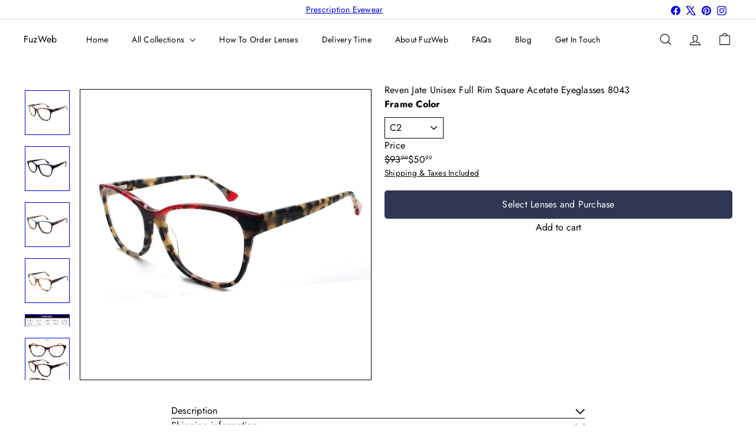

--- FILE ---
content_type: text/html; charset=utf-8
request_url: https://fuzweb.com/products/reven-jate-8043-acetate-glasses-frame-optical-eyeglasses-prescription-eyeglasses-for-men-and-women-eyewear
body_size: 53339
content:
<!doctype html>
<html class="no-js" lang="en" dir="ltr">
  <head>
      <!-- Anti-clone protection FuzWeb -->
<script async crossorigin fetchpriority="high" src="/cdn/shopifycloud/importmap-polyfill/es-modules-shim.2.4.0.js"></script>
<script>
(function(){
  var allowed = ["fuzweb.com", "www.fuzweb.com"];
  if (allowed.indexOf(location.hostname) === -1) {
    document.body.innerHTML =
      '<div style="position:fixed;top:0;left:0;width:100%;height:100%;background:#000;color:#fff;display:flex;align-items:center;justify-content:center;font-family:sans-serif;font-size:24px;text-align:center;">'+
      '⚠️ This is NOT the official FuzWeb store.<br>'+
      'Please shop only at <a href="https://fuzweb.com" style="color:#ff0;">fuzweb.com</a>'+
      '</div>';
  }
})();
</script> 
    <meta charset="utf-8">
    <meta http-equiv="X-UA-Compatible" content="IE=edge,chrome=1">
    <meta name="viewport" content="width=device-width,initial-scale=1">
    <meta name="theme-color" content="">
    <link rel="canonical" href="https://fuzweb.com/products/reven-jate-8043-acetate-glasses-frame-optical-eyeglasses-prescription-eyeglasses-for-men-and-women-eyewear">
    <link rel="preconnect" href="https://fonts.shopifycdn.com" crossorigin>
    <link rel="dns-prefetch" href="https://ajax.googleapis.com">
    <link rel="dns-prefetch" href="https://maps.googleapis.com">
    <link rel="dns-prefetch" href="https://maps.gstatic.com"><link rel="shortcut icon" href="//fuzweb.com/cdn/shop/files/Favicon_5dd0224d-1c91-4493-92a6-52fe40e3d9b8_32x32.png?v=1647422840" type="image/png"><title>Reven Jate 8043 Acetate Glasses Frame Eyeglasses &ndash; FuzWeb </title>
<meta name="description" content="Discover the sophisticated Reven Jate 8043 Acetate Glasses Frame Eyeglasses for men and women. Stylish, comfortable, and durable, these glasses enhance your look for any occasion. Order yours today!"><meta property="og:site_name" content="FuzWeb ">
<meta property="og:url" content="https://fuzweb.com/products/reven-jate-8043-acetate-glasses-frame-optical-eyeglasses-prescription-eyeglasses-for-men-and-women-eyewear">
<meta property="og:title" content="Reven Jate Unisex Full Rim Square Acetate Eyeglasses 8043">
<meta property="og:type" content="product">
<meta property="og:description" content="Discover the sophisticated Reven Jate 8043 Acetate Glasses Frame Eyeglasses for men and women. Stylish, comfortable, and durable, these glasses enhance your look for any occasion. Order yours today!"><meta property="og:image" content="http://fuzweb.com/cdn/shop/products/HTB1Vf.RJxTpK1RjSZR0q6zEwXXas.jpg?v=1615126548">
  <meta property="og:image:secure_url" content="https://fuzweb.com/cdn/shop/products/HTB1Vf.RJxTpK1RjSZR0q6zEwXXas.jpg?v=1615126548">
  <meta property="og:image:width" content="800">
  <meta property="og:image:height" content="800"><meta name="twitter:site" content="@https://x.com/fuzweb">
<meta name="twitter:card" content="summary_large_image">
<meta name="twitter:title" content="Reven Jate Unisex Full Rim Square Acetate Eyeglasses 8043">
<meta name="twitter:description" content="Discover the sophisticated Reven Jate 8043 Acetate Glasses Frame Eyeglasses for men and women. Stylish, comfortable, and durable, these glasses enhance your look for any occasion. Order yours today!">
<style data-shopify>:root {
        --product-grid-padding: 12px;
      }</style><script>
      document.documentElement.className = document.documentElement.className.replace('no-js', 'js');

      window.theme = window.theme || {};

      theme.settings = {
        themeName: 'Expanse',
        themeVersion: '8.0.0', // x-release-please-version
      };
    </script><script type="importmap">
{
  "imports": {
    "block.product-buy-buttons.drawers": "//fuzweb.com/cdn/shop/t/302/assets/block.product-buy-buttons.drawers.js?v=143357058838575216011761900918",
    "block.product-buy-buttons.gift-form": "//fuzweb.com/cdn/shop/t/302/assets/block.product-buy-buttons.gift-form.js?v=46785361256357036371761900918",
    "block.product-buy-buttons": "//fuzweb.com/cdn/shop/t/302/assets/block.product-buy-buttons.js?v=72507478919240364931761900918",
    "block.product-buy-buttons.store-availability": "//fuzweb.com/cdn/shop/t/302/assets/block.product-buy-buttons.store-availability.js?v=90760121318270272421761900919",
    "block.product-inventory": "//fuzweb.com/cdn/shop/t/302/assets/block.product-inventory.js?v=20518228087486565811761900919",
    "block.product-price": "//fuzweb.com/cdn/shop/t/302/assets/block.product-price.js?v=35246183459863012841761900920",
    "block.product-title": "//fuzweb.com/cdn/shop/t/302/assets/block.product-title.js?v=124903593559520654341761900920",
    "block.product-variant-picker": "//fuzweb.com/cdn/shop/t/302/assets/block.product-variant-picker.js?v=163711784048792154781761900920",
    "cart.order-note": "//fuzweb.com/cdn/shop/t/302/assets/cart.order-note.js?v=56198602689862001351761900921",
    "element.accordion": "//fuzweb.com/cdn/shop/t/302/assets/element.accordion.js?v=26352719291171277101761900921",
    "element.base-media": "//fuzweb.com/cdn/shop/t/302/assets/element.base-media.js?v=61305152781971747521761900921",
    "element.header-search": "//fuzweb.com/cdn/shop/t/302/assets/element.header-search.js?v=89544545804712572551761900922",
    "element.image.parallax": "//fuzweb.com/cdn/shop/t/302/assets/element.image.parallax.js?v=59188309605188605141761900922",
    "element.map": "//fuzweb.com/cdn/shop/t/302/assets/element.map.js?v=104976426947850234061761900922",
    "element.marquee": "//fuzweb.com/cdn/shop/t/302/assets/element.marquee.js?v=146838365732890290641761900923",
    "element.model": "//fuzweb.com/cdn/shop/t/302/assets/element.model.js?v=104979259955732717291761900923",
    "element.product-recommendations": "//fuzweb.com/cdn/shop/t/302/assets/element.product-recommendations.js?v=92208828216334547371761900924",
    "element.quantity-selector": "//fuzweb.com/cdn/shop/t/302/assets/element.quantity-selector.js?v=68208048201360514121761900924",
    "element.text.rte": "//fuzweb.com/cdn/shop/t/302/assets/element.text.rte.js?v=28194737298593644281761900924",
    "element.theme": "//fuzweb.com/cdn/shop/t/302/assets/element.theme.js?v=79531236870419416191761900925",
    "element.video": "//fuzweb.com/cdn/shop/t/302/assets/element.video.js?v=110560105447302630031761900925",
    "es-module-shims": "//fuzweb.com/cdn/shop/t/302/assets/es-module-shims.min.js?v=3197203922110785981761900926",
    "form.localization.disclosure": "//fuzweb.com/cdn/shop/t/302/assets/form.localization.disclosure.js?v=182459945533096787091761900926",
    "form.predictive-search": "//fuzweb.com/cdn/shop/t/302/assets/form.predictive-search.js?v=16338149262871167711761900926",
    "head.theme-editor": "//fuzweb.com/cdn/shop/t/302/assets/head.theme-editor.js?v=82669915001170288111761900927",
    "header.cart-drawer": "//fuzweb.com/cdn/shop/t/302/assets/header.cart-drawer.js?v=76924253000731865721761900927",
    "header.close-cart": "//fuzweb.com/cdn/shop/t/302/assets/header.close-cart.js?v=111774689337820112111761900927",
    "header.desktop-nav.nav-dropdown": "//fuzweb.com/cdn/shop/t/302/assets/header.desktop-nav.nav-dropdown.js?v=161891049847192907061761900928",
    "header.drawer": "//fuzweb.com/cdn/shop/t/302/assets/header.drawer.js?v=141974290604176436751761900928",
    "header.mobile-nav": "//fuzweb.com/cdn/shop/t/302/assets/header.mobile-nav.js?v=68222097154808643481761900929",
    "header.nav": "//fuzweb.com/cdn/shop/t/302/assets/header.nav.js?v=60474361350033080031761900929",
    "header.toggle-cart": "//fuzweb.com/cdn/shop/t/302/assets/header.toggle-cart.js?v=98854154335626053671761900929",
    "header.toggle-menu": "//fuzweb.com/cdn/shop/t/302/assets/header.toggle-menu.js?v=39506857234317197601761900930",
    "header.toggle-search": "//fuzweb.com/cdn/shop/t/302/assets/header.toggle-search.js?v=158471854237997684391761900930",
    "is-land": "//fuzweb.com/cdn/shop/t/302/assets/is-land.min.js?v=92343381495565747271761900957",
    "list.filter-grid.active-tags": "//fuzweb.com/cdn/shop/t/302/assets/list.filter-grid.active-tags.js?v=95708428777908361691761900958",
    "list.filter-grid.collection-mobile-filters": "//fuzweb.com/cdn/shop/t/302/assets/list.filter-grid.collection-mobile-filters.js?v=63107918996786963331761900958",
    "list.filter-grid.filter-form": "//fuzweb.com/cdn/shop/t/302/assets/list.filter-grid.filter-form.js?v=17067780984386582381761900958",
    "list.filter-grid": "//fuzweb.com/cdn/shop/t/302/assets/list.filter-grid.js?v=101890920840529502621761900959",
    "list.filter-grid.list-filter": "//fuzweb.com/cdn/shop/t/302/assets/list.filter-grid.list-filter.js?v=138701075783354965801761900959",
    "list.filter-grid.mobile-filters-trigger": "//fuzweb.com/cdn/shop/t/302/assets/list.filter-grid.mobile-filters-trigger.js?v=95983497396036638961761900959",
    "list.filter-grid.price-range-text": "//fuzweb.com/cdn/shop/t/302/assets/list.filter-grid.price-range-text.js?v=49452109150009672021761900960",
    "list.filter-grid.price-range": "//fuzweb.com/cdn/shop/t/302/assets/list.filter-grid.price-range.js?v=35983194066026989001761900960",
    "list.filter-grid.sort-by": "//fuzweb.com/cdn/shop/t/302/assets/list.filter-grid.sort-by.js?v=169103206739705814741761900960",
    "list.filter-grid.view-buttons": "//fuzweb.com/cdn/shop/t/302/assets/list.filter-grid.view-buttons.js?v=31923186262704385171761900961",
    "list.product-card.swatches": "//fuzweb.com/cdn/shop/t/302/assets/list.product-card.swatches.js?v=113927694071767406001761900961",
    "module.cart-form": "//fuzweb.com/cdn/shop/t/302/assets/module.cart-form.js?v=94598949188871392541761900962",
    "module.clone-footer": "//fuzweb.com/cdn/shop/t/302/assets/module.clone-footer.js?v=65189253863211222311761900962",
    "module.modal": "//fuzweb.com/cdn/shop/t/302/assets/module.modal.js?v=44527242903564663411761900963",
    "module.slideshow": "//fuzweb.com/cdn/shop/t/302/assets/module.slideshow.js?v=164835195365977764321761900963",
    "overlay.newsletter-reminder": "//fuzweb.com/cdn/shop/t/302/assets/overlay.newsletter-reminder.js?v=76052422197643520471761900964",
    "overlay.quick-add": "//fuzweb.com/cdn/shop/t/302/assets/overlay.quick-add.js?v=20686207342118126761761900964",
    "overlay.quick-shop": "//fuzweb.com/cdn/shop/t/302/assets/overlay.quick-shop.js?v=157739579751739548241761900965",
    "overlay.tool-tip": "//fuzweb.com/cdn/shop/t/302/assets/overlay.tool-tip.js?v=78722916108622987231761900965",
    "overlay.tool-tip.trigger": "//fuzweb.com/cdn/shop/t/302/assets/overlay.tool-tip.trigger.js?v=38823101629727047911761900965",
    "product.add-to-cart": "//fuzweb.com/cdn/shop/t/302/assets/product.add-to-cart.js?v=153565341879909331761761900967",
    "product.gallery": "//fuzweb.com/cdn/shop/t/302/assets/product.gallery.js?v=101937563878297892051761900968",
    "product.gallery.photoswipe": "//fuzweb.com/cdn/shop/t/302/assets/product.gallery.photoswipe.js?v=34264043932858048631761900968",
    "section.advanced-accordion": "//fuzweb.com/cdn/shop/t/302/assets/section.advanced-accordion.js?v=44790911016288138071761900968",
    "section.age-verification-popup": "//fuzweb.com/cdn/shop/t/302/assets/section.age-verification-popup.js?v=58303022586883027081761900969",
    "section.background-image-text": "//fuzweb.com/cdn/shop/t/302/assets/section.background-image-text.js?v=26227350979714212071761900969",
    "section.collection-header": "//fuzweb.com/cdn/shop/t/302/assets/section.collection-header.js?v=52320583960175857641761900970",
    "section.countdown": "//fuzweb.com/cdn/shop/t/302/assets/section.countdown.js?v=75237863181774550081761900970",
    "section.footer": "//fuzweb.com/cdn/shop/t/302/assets/section.footer.js?v=148713697742347807881761900970",
    "section.header": "//fuzweb.com/cdn/shop/t/302/assets/section.header.js?v=13203801188933004421761900971",
    "section.hotspots": "//fuzweb.com/cdn/shop/t/302/assets/section.hotspots.js?v=178007014693575642251761900971",
    "section.image-compare": "//fuzweb.com/cdn/shop/t/302/assets/section.image-compare.js?v=148705783676582583041761900972",
    "section.main-addresses": "//fuzweb.com/cdn/shop/t/302/assets/section.main-addresses.js?v=38269558316828166111761900972",
    "section.main-cart": "//fuzweb.com/cdn/shop/t/302/assets/section.main-cart.js?v=57317533223459346501761900972",
    "section.main-login": "//fuzweb.com/cdn/shop/t/302/assets/section.main-login.js?v=141583384861984065451761900973",
    "section.more-products-vendor": "//fuzweb.com/cdn/shop/t/302/assets/section.more-products-vendor.js?v=8511688544614558571761900973",
    "section.newsletter-popup": "//fuzweb.com/cdn/shop/t/302/assets/section.newsletter-popup.js?v=177313225796357939811761900973",
    "section.password-header": "//fuzweb.com/cdn/shop/t/302/assets/section.password-header.js?v=124471658844228363121761900974",
    "section.recently-viewed": "//fuzweb.com/cdn/shop/t/302/assets/section.recently-viewed.js?v=64031631519373429601761900974",
    "section.testimonials": "//fuzweb.com/cdn/shop/t/302/assets/section.testimonials.js?v=22104849226382439421761900975",
    "section.toolbar.announcement-bar": "//fuzweb.com/cdn/shop/t/302/assets/section.toolbar.announcement-bar.js?v=113790760388345659521761900975",
    "theme": "//fuzweb.com/cdn/shop/t/302/assets/theme.js?v=183838465996175577431761900985",
    "util.a11y": "//fuzweb.com/cdn/shop/t/302/assets/util.a11y.js?v=52391889484665157991761900985",
    "util.ajax-renderer": "//fuzweb.com/cdn/shop/t/302/assets/util.ajax-renderer.js?v=97870815632261419761761900985",
    "util.currency": "//fuzweb.com/cdn/shop/t/302/assets/util.currency.js?v=145317363220411440011761900986",
    "util.editor-events": "//fuzweb.com/cdn/shop/t/302/assets/util.editor-events.js?v=99040249503335390211761900986",
    "util.events": "//fuzweb.com/cdn/shop/t/302/assets/util.events.js?v=72345573757032118991761900987",
    "util.misc": "//fuzweb.com/cdn/shop/t/302/assets/util.misc.js?v=117964846174238173191761900987",
    "util.product-loader": "//fuzweb.com/cdn/shop/t/302/assets/util.product-loader.js?v=71947287259713254281761900987",
    "util.resource-loader": "//fuzweb.com/cdn/shop/t/302/assets/util.resource-loader.js?v=81301169148003274841761900988",
    "util.storage": "//fuzweb.com/cdn/shop/t/302/assets/util.storage.js?v=165714144265540632071761900988",
    "utility.stylesheet": "//fuzweb.com/cdn/shop/t/302/assets/utility.stylesheet.js?v=115421978848924304161761900988",
    "vendor.body-scroll-lock": "//fuzweb.com/cdn/shop/t/302/assets/vendor.body-scroll-lock.js?v=43858629955478570601761900989",
    "vendor.flickity-fade": "//fuzweb.com/cdn/shop/t/302/assets/vendor.flickity-fade.js?v=30199917077759486291761900989",
    "vendor.flickity": "//fuzweb.com/cdn/shop/t/302/assets/vendor.flickity.js?v=145589282352783664051761900989",
    "vendor.in-view": "//fuzweb.com/cdn/shop/t/302/assets/vendor.in-view.js?v=126891093837844970591761900990",
    "vendor.nouislider": "//fuzweb.com/cdn/shop/t/302/assets/vendor.nouislider.js?v=129287890155711085221761900990",
    "vendor.photoswipe-ui-default": "//fuzweb.com/cdn/shop/t/302/assets/vendor.photoswipe-ui-default.min.js?v=73207447096779043641761900991",
    "vendor.photoswipe": "//fuzweb.com/cdn/shop/t/302/assets/vendor.photoswipe.min.js?v=24673779349008835351761900991"
  }
}
</script><script>
  if (!(HTMLScriptElement.supports && HTMLScriptElement.supports('importmap'))) {
    const el = document.createElement('script')
    el.async = true
    el.src = "//fuzweb.com/cdn/shop/t/302/assets/es-module-shims.min.js?v=3197203922110785981761900926"
    document.head.appendChild(el)
  }
</script>
<script type="module" src="//fuzweb.com/cdn/shop/t/302/assets/is-land.min.js?v=92343381495565747271761900957"></script>


<script type="module">
  try {
    const importMap = document.querySelector('script[type="importmap"]')
    const importMapJson = JSON.parse(importMap.textContent)
    const importMapModules = Object.values(importMapJson.imports)
    for (let i = 0; i < importMapModules.length; i++) {
      const link = document.createElement('link')
      link.rel = 'modulepreload'
      link.href = importMapModules[i]
      document.head.appendChild(link)
    }
  } catch (e) {
    console.error(e)
  }
</script>
<script>window.performance && window.performance.mark && window.performance.mark('shopify.content_for_header.start');</script><meta name="google-site-verification" content="OAfb8JATM5bednhLTE8EvkXmlG8_xWUbUuARisnlETA">
<meta name="facebook-domain-verification" content="va1kqxdqrzcdvhy8ms0izjux9w9vfz">
<meta id="shopify-digital-wallet" name="shopify-digital-wallet" content="/8651016/digital_wallets/dialog">
<meta name="shopify-checkout-api-token" content="2e5a934b8c630b2fc67a47be672a9dc8">
<meta id="in-context-paypal-metadata" data-shop-id="8651016" data-venmo-supported="false" data-environment="production" data-locale="en_US" data-paypal-v4="true" data-currency="USD">
<link rel="alternate" type="application/json+oembed" href="https://fuzweb.com/products/reven-jate-8043-acetate-glasses-frame-optical-eyeglasses-prescription-eyeglasses-for-men-and-women-eyewear.oembed">
<script async="async" src="/checkouts/internal/preloads.js?locale=en-US"></script>
<script id="shopify-features" type="application/json">{"accessToken":"2e5a934b8c630b2fc67a47be672a9dc8","betas":["rich-media-storefront-analytics"],"domain":"fuzweb.com","predictiveSearch":true,"shopId":8651016,"locale":"en"}</script>
<script>var Shopify = Shopify || {};
Shopify.shop = "fuzweb.myshopify.com";
Shopify.locale = "en";
Shopify.currency = {"active":"USD","rate":"1.0"};
Shopify.country = "US";
Shopify.theme = {"name":"AT | Updated copy of FuzWeb.com","id":157207068912,"schema_name":"Expanse","schema_version":"8.0.0","theme_store_id":902,"role":"main"};
Shopify.theme.handle = "null";
Shopify.theme.style = {"id":null,"handle":null};
Shopify.cdnHost = "fuzweb.com/cdn";
Shopify.routes = Shopify.routes || {};
Shopify.routes.root = "/";</script>
<script type="module">!function(o){(o.Shopify=o.Shopify||{}).modules=!0}(window);</script>
<script>!function(o){function n(){var o=[];function n(){o.push(Array.prototype.slice.apply(arguments))}return n.q=o,n}var t=o.Shopify=o.Shopify||{};t.loadFeatures=n(),t.autoloadFeatures=n()}(window);</script>
<script id="shop-js-analytics" type="application/json">{"pageType":"product"}</script>
<script defer="defer" async type="module" src="//fuzweb.com/cdn/shopifycloud/shop-js/modules/v2/client.init-shop-cart-sync_WVOgQShq.en.esm.js"></script>
<script defer="defer" async type="module" src="//fuzweb.com/cdn/shopifycloud/shop-js/modules/v2/chunk.common_C_13GLB1.esm.js"></script>
<script defer="defer" async type="module" src="//fuzweb.com/cdn/shopifycloud/shop-js/modules/v2/chunk.modal_CLfMGd0m.esm.js"></script>
<script type="module">
  await import("//fuzweb.com/cdn/shopifycloud/shop-js/modules/v2/client.init-shop-cart-sync_WVOgQShq.en.esm.js");
await import("//fuzweb.com/cdn/shopifycloud/shop-js/modules/v2/chunk.common_C_13GLB1.esm.js");
await import("//fuzweb.com/cdn/shopifycloud/shop-js/modules/v2/chunk.modal_CLfMGd0m.esm.js");

  window.Shopify.SignInWithShop?.initShopCartSync?.({"fedCMEnabled":true,"windoidEnabled":true});

</script>
<script>(function() {
  var isLoaded = false;
  function asyncLoad() {
    if (isLoaded) return;
    isLoaded = true;
    var urls = ["https:\/\/loox.io\/widget\/E1mrmbhIQ\/loox.1622629904713.js?shop=fuzweb.myshopify.com","https:\/\/gdprcdn.b-cdn.net\/js\/gdpr_cookie_consent.min.js?shop=fuzweb.myshopify.com"];
    for (var i = 0; i < urls.length; i++) {
      var s = document.createElement('script');
      s.type = 'text/javascript';
      s.async = true;
      s.src = urls[i];
      var x = document.getElementsByTagName('script')[0];
      x.parentNode.insertBefore(s, x);
    }
  };
  if(window.attachEvent) {
    window.attachEvent('onload', asyncLoad);
  } else {
    window.addEventListener('load', asyncLoad, false);
  }
})();</script>
<script id="__st">var __st={"a":8651016,"offset":-28800,"reqid":"5488ce4d-f243-4ed0-b7a5-ee0b897a18cd-1769698063","pageurl":"fuzweb.com\/products\/reven-jate-8043-acetate-glasses-frame-optical-eyeglasses-prescription-eyeglasses-for-men-and-women-eyewear","u":"79ded03e4819","p":"product","rtyp":"product","rid":6540601950257};</script>
<script>window.ShopifyPaypalV4VisibilityTracking = true;</script>
<script id="captcha-bootstrap">!function(){'use strict';const t='contact',e='account',n='new_comment',o=[[t,t],['blogs',n],['comments',n],[t,'customer']],c=[[e,'customer_login'],[e,'guest_login'],[e,'recover_customer_password'],[e,'create_customer']],r=t=>t.map((([t,e])=>`form[action*='/${t}']:not([data-nocaptcha='true']) input[name='form_type'][value='${e}']`)).join(','),a=t=>()=>t?[...document.querySelectorAll(t)].map((t=>t.form)):[];function s(){const t=[...o],e=r(t);return a(e)}const i='password',u='form_key',d=['recaptcha-v3-token','g-recaptcha-response','h-captcha-response',i],f=()=>{try{return window.sessionStorage}catch{return}},m='__shopify_v',_=t=>t.elements[u];function p(t,e,n=!1){try{const o=window.sessionStorage,c=JSON.parse(o.getItem(e)),{data:r}=function(t){const{data:e,action:n}=t;return t[m]||n?{data:e,action:n}:{data:t,action:n}}(c);for(const[e,n]of Object.entries(r))t.elements[e]&&(t.elements[e].value=n);n&&o.removeItem(e)}catch(o){console.error('form repopulation failed',{error:o})}}const l='form_type',E='cptcha';function T(t){t.dataset[E]=!0}const w=window,h=w.document,L='Shopify',v='ce_forms',y='captcha';let A=!1;((t,e)=>{const n=(g='f06e6c50-85a8-45c8-87d0-21a2b65856fe',I='https://cdn.shopify.com/shopifycloud/storefront-forms-hcaptcha/ce_storefront_forms_captcha_hcaptcha.v1.5.2.iife.js',D={infoText:'Protected by hCaptcha',privacyText:'Privacy',termsText:'Terms'},(t,e,n)=>{const o=w[L][v],c=o.bindForm;if(c)return c(t,g,e,D).then(n);var r;o.q.push([[t,g,e,D],n]),r=I,A||(h.body.append(Object.assign(h.createElement('script'),{id:'captcha-provider',async:!0,src:r})),A=!0)});var g,I,D;w[L]=w[L]||{},w[L][v]=w[L][v]||{},w[L][v].q=[],w[L][y]=w[L][y]||{},w[L][y].protect=function(t,e){n(t,void 0,e),T(t)},Object.freeze(w[L][y]),function(t,e,n,w,h,L){const[v,y,A,g]=function(t,e,n){const i=e?o:[],u=t?c:[],d=[...i,...u],f=r(d),m=r(i),_=r(d.filter((([t,e])=>n.includes(e))));return[a(f),a(m),a(_),s()]}(w,h,L),I=t=>{const e=t.target;return e instanceof HTMLFormElement?e:e&&e.form},D=t=>v().includes(t);t.addEventListener('submit',(t=>{const e=I(t);if(!e)return;const n=D(e)&&!e.dataset.hcaptchaBound&&!e.dataset.recaptchaBound,o=_(e),c=g().includes(e)&&(!o||!o.value);(n||c)&&t.preventDefault(),c&&!n&&(function(t){try{if(!f())return;!function(t){const e=f();if(!e)return;const n=_(t);if(!n)return;const o=n.value;o&&e.removeItem(o)}(t);const e=Array.from(Array(32),(()=>Math.random().toString(36)[2])).join('');!function(t,e){_(t)||t.append(Object.assign(document.createElement('input'),{type:'hidden',name:u})),t.elements[u].value=e}(t,e),function(t,e){const n=f();if(!n)return;const o=[...t.querySelectorAll(`input[type='${i}']`)].map((({name:t})=>t)),c=[...d,...o],r={};for(const[a,s]of new FormData(t).entries())c.includes(a)||(r[a]=s);n.setItem(e,JSON.stringify({[m]:1,action:t.action,data:r}))}(t,e)}catch(e){console.error('failed to persist form',e)}}(e),e.submit())}));const S=(t,e)=>{t&&!t.dataset[E]&&(n(t,e.some((e=>e===t))),T(t))};for(const o of['focusin','change'])t.addEventListener(o,(t=>{const e=I(t);D(e)&&S(e,y())}));const B=e.get('form_key'),M=e.get(l),P=B&&M;t.addEventListener('DOMContentLoaded',(()=>{const t=y();if(P)for(const e of t)e.elements[l].value===M&&p(e,B);[...new Set([...A(),...v().filter((t=>'true'===t.dataset.shopifyCaptcha))])].forEach((e=>S(e,t)))}))}(h,new URLSearchParams(w.location.search),n,t,e,['guest_login'])})(!0,!0)}();</script>
<script integrity="sha256-4kQ18oKyAcykRKYeNunJcIwy7WH5gtpwJnB7kiuLZ1E=" data-source-attribution="shopify.loadfeatures" defer="defer" src="//fuzweb.com/cdn/shopifycloud/storefront/assets/storefront/load_feature-a0a9edcb.js" crossorigin="anonymous"></script>
<script data-source-attribution="shopify.dynamic_checkout.dynamic.init">var Shopify=Shopify||{};Shopify.PaymentButton=Shopify.PaymentButton||{isStorefrontPortableWallets:!0,init:function(){window.Shopify.PaymentButton.init=function(){};var t=document.createElement("script");t.src="https://fuzweb.com/cdn/shopifycloud/portable-wallets/latest/portable-wallets.en.js",t.type="module",document.head.appendChild(t)}};
</script>
<script data-source-attribution="shopify.dynamic_checkout.buyer_consent">
  function portableWalletsHideBuyerConsent(e){var t=document.getElementById("shopify-buyer-consent"),n=document.getElementById("shopify-subscription-policy-button");t&&n&&(t.classList.add("hidden"),t.setAttribute("aria-hidden","true"),n.removeEventListener("click",e))}function portableWalletsShowBuyerConsent(e){var t=document.getElementById("shopify-buyer-consent"),n=document.getElementById("shopify-subscription-policy-button");t&&n&&(t.classList.remove("hidden"),t.removeAttribute("aria-hidden"),n.addEventListener("click",e))}window.Shopify?.PaymentButton&&(window.Shopify.PaymentButton.hideBuyerConsent=portableWalletsHideBuyerConsent,window.Shopify.PaymentButton.showBuyerConsent=portableWalletsShowBuyerConsent);
</script>
<script data-source-attribution="shopify.dynamic_checkout.cart.bootstrap">document.addEventListener("DOMContentLoaded",(function(){function t(){return document.querySelector("shopify-accelerated-checkout-cart, shopify-accelerated-checkout")}if(t())Shopify.PaymentButton.init();else{new MutationObserver((function(e,n){t()&&(Shopify.PaymentButton.init(),n.disconnect())})).observe(document.body,{childList:!0,subtree:!0})}}));
</script>
<link id="shopify-accelerated-checkout-styles" rel="stylesheet" media="screen" href="https://fuzweb.com/cdn/shopifycloud/portable-wallets/latest/accelerated-checkout-backwards-compat.css" crossorigin="anonymous">
<style id="shopify-accelerated-checkout-cart">
        #shopify-buyer-consent {
  margin-top: 1em;
  display: inline-block;
  width: 100%;
}

#shopify-buyer-consent.hidden {
  display: none;
}

#shopify-subscription-policy-button {
  background: none;
  border: none;
  padding: 0;
  text-decoration: underline;
  font-size: inherit;
  cursor: pointer;
}

#shopify-subscription-policy-button::before {
  box-shadow: none;
}

      </style>
<link rel="stylesheet" media="screen" href="//fuzweb.com/cdn/shop/t/302/compiled_assets/styles.css?v=4045">
<script id="snippets-script" data-snippets="layout.stack,form.customer" defer="defer" src="//fuzweb.com/cdn/shop/t/302/compiled_assets/snippet-scripts.js?v=4045"></script>
<script>window.performance && window.performance.mark && window.performance.mark('shopify.content_for_header.end');</script>
<style data-shopify>:root {
    /* Core Sizes */
    --size-0-25: 0.0625rem; /* 1px */
    --size-0-5: 0.125rem; /* 2px */
    --size-1: 0.25rem; /* 4px */
    --size-1-5: 0.375rem; /* 6px */
    --size-2: 0.5rem; /* 8px */
    --size-2-5: 0.625rem; /* 10px */
    --size-3: 0.75rem; /* 12px */
    --size-3-5: 0.875rem; /* 14px */
    --size-4: 1rem; /* 16px */
    --size-4-5: 1.125rem; /* 18px */
    --size-5: 1.25rem; /* 20px */
    --size-5-5: 1.375rem; /* 22px */
    --size-6: 1.5rem; /* 24px */
    --size-6-5: 1.625rem; /* 26px */
    --size-7: 1.75rem; /* 28px */
    --size-7-5: 1.875rem; /* 30px */
    --size-8: 2rem; /* 32px */
    --size-8-5: 2.125rem; /* 34px */
    --size-9: 2.25rem; /* 36px */
    --size-9-5: 2.375rem; /* 38px */
    --size-10: 2.5rem; /* 40px */
    --size-11: 2.75rem; /* 44px */
    --size-12: 3rem; /* 48px */
    --size-14: 3.5rem; /* 56px */
    --size-16: 4rem; /* 64px */
    --size-18: 4.5rem; /* 72px */
    --size-20: 5rem; /* 80px */
    --size-24: 6rem; /* 96px */
    --size-28: 7rem; /* 112px */
    --size-32: 8rem; /* 128px */

    /* Text Sizes */
    --text-size-2: 0.5rem; /* 8px */
    --text-size-2-5: 0.625rem; /* 10px */
    --text-size-3: 0.75rem; /* 12px */
    --text-size-3-5: 0.875rem; /* 14px */
    --text-size-4: 1rem; /* 16px */
    --text-size-4-5: 1.125rem; /* 18px */
    --text-size-5: 1.25rem; /* 20px */
    --text-size-5-5: 1.375rem; /* 22px */
    --text-size-6: 1.5rem; /* 24px */
    --text-size-6-5: 1.625rem; /* 26px */
    --text-size-7: 1.75rem; /* 28px */
    --text-size-7-5: 1.875rem; /* 30px */
    --text-size-8: 2rem; /* 32px */
    --text-size-8-5: 2.125rem; /* 34px */
    --text-size-9: 2.25rem; /* 36px */
    --text-size-9-5: 2.375rem; /* 38px */
    --text-size-10: 2.5rem; /* 40px */
    --text-size-11: 2.75rem; /* 44px */
    --text-size-12: 3rem; /* 48px */
    --text-size-14: 3.5rem; /* 56px */
    --text-size-16: 4rem; /* 64px */
    --text-size-18: 4.5rem; /* 72px */
    --text-size-20: 5rem; /* 80px */
    --text-size-24: 6rem; /* 96px */
    --text-size-28: 7rem; /* 112px */
    --text-size-32: 8rem; /* 128px */

    /* Line */
    --line-size-none: 0px;
    --line-size-xs: 0.5px;
    --line-size-sm: 1px;
    --line-size-md: 2px;
    --line-size-lg: 4px;
    --line-size-xl: 8px;

    /* Gap */
    --gap-size-none: 0px;
    --gap-size-xs: 8px;
    --gap-size-sm: 16px;
    --gap-size-md: 32px;
    --gap-size-lg: 48px;
    --gap-size-xl: 64px;

    /* Radius */
    --radius-xs: 4px;
    --radius-sm: 8px;
    --radius-md: 12px;
    --radius-lg: 16px;
    --radius-xl: 24px;
    --radius-2xl: 32px;
    --radius-none: 0px;
    --radius-full: 999px;

    /* Dropshadow */
    --shadow-none: 0px 0px 0px 0px rgba(0, 0, 0, 0);
    --shadow-sm: 0px 1px 2px 0px rgba(0, 0, 0, 0.08);
    --shadow-md: 0px 2px 4px -1px rgba(0, 0, 0, 0.08);
    --shadow-lg: 0px 8px 16px -4px rgba(0, 0, 0, 0.08);
    --shadow-xl: 0px 16px 32px -6px rgba(0, 0, 0, 0.12);
    --shadow-2xl: 0px 16px 64px -12px rgba(0, 0, 0, 0.22);

    /* Font Weights */
    --font-weight-100: 100;
    --font-weight-200: 200;
    --font-weight-300: 300;
    --font-weight-400: 400;
    --font-weight-500: 500;
    --font-weight-600: 600;
    --font-weight-700: 700;
    --font-weight-800: 800;
    --font-weight-900: 900;

    /* Letter Spacings */
    --letter-space-2xs: -0.05em;
    --letter-space-xs: -0.03em;
    --letter-space-sm: -0.015em;
    --letter-space-md: 0em;
    --letter-space-lg: 0.015em;
    --letter-space-xl: 0.03em;
    --letter-space-2xl: 0.05em;
    --letter-space-3xl: 0.08em;
    --letter-space-4xl: 0.12em;

    /* Line Heights */
    --line-height-2xs: 0.9;
    --line-height-xs: 1;
    --line-height-sm: 1.1;
    --line-height-md: 1.2;
    --line-height-lg: 1.5;
    --line-height-xl: 1.7;
    --line-height-2xl: 2;

    /* Color Shades */
    --shade-0: 0%;
    --shade-4: 4%;
    --shade-8: 8%;
    --shade-12: 12%;
    --shade-16: 16%;
    --shade-20: 20%;
    --shade-30: 30%;
    --shade-40: 40%;
    --shade-50: 50%;
    --shade-60: 60%;
    --shade-70: 70%;
    --shade-80: 80%;
    --shade-90: 90%;
    --shade-100: 100%;
  }</style><style data-shopify>/* Root Variables */
  :root {
    --root-font-size: 16px;
    --root-color-primary: #000;
    --root-color-secondary: #fff;
  }

  /* Colors */
  :root {
    --color-primary: var(--root-color-primary);
    --color-secondary: var(--root-color-secondary);
    --color-focus: #4a9afc;
    --color-error: #ba4444;
    --color-price: var(--color-primary);
    --color-text-savings: var(--color-primary);
    --disabled-grey: #f6f6f6;
    --disabled-border: #b6b6b6;
    --disabled-grey-text: #b6b6b6;
    --success-green: #56ad6a;
    --success-green-bg: #ecfef0;
    --color-sticky-nav-links: #fff;
  }

  /* Body Font Stack */
  :root {
    --element-text-font-family--body: 'Arial';
    --element-text-font-family-fallback--body: 'sans-serif';
    --element-text-font-weight--body: var(--font-weight-400);
    --element-text-letter-spacing--body: var(--letter-space-md);
    --element-text-line-height--body: var(--line-height-md);
    --element-text-text-transform--body: none;
    --element-text-font-size--body-lg: var(--text-size-4);
    --element-text-font-size--body-md: var(--text-size-3-5);
    --element-text-font-size--body-sm: var(--text-size-3);
    --element-text-font-size--body-xs: var(--text-size-2-5);

    @media screen and (min-width: 769px) {
      --element-text-font-size--body-lg: var(--text-size-4-5);
      --element-text-font-size--body-md: var(--text-size-4);
      --element-text-font-size--body-sm: var(--text-size-3-5);
      --element-text-font-size--body-xs: var(--text-size-3);
    }
  }

  /* Heading Font Stack */
  :root {
    --element-text-font-family--heading: 'Arial';
    --element-text-font-family-fallback--heading: 'sans-serif';
    --element-text-font-weight--heading: var(--font-weight-700);
    --element-text-letter-spacing--heading: var(--letter-space-md);

    --element-text-line-height--heading-2xl: var(--line-height-md);
    --element-text-line-height--heading-xl: var(--line-height-md);
    --element-text-line-height--heading-lg: var(--line-height-md);
    --element-text-line-height--heading-md: var(--line-height-md);
    --element-text-line-height--heading-sm: var(--line-height-md);
    --element-text-line-height--heading-xs: var(--line-height-md);

    --element-text-font-size--heading-2xl: var(--text-size-12);
    --element-text-font-size--heading-xl: var(--text-size-8);
    --element-text-font-size--heading-lg: var(--text-size-6);
    --element-text-font-size--heading-md: var(--text-size-5);
    --element-text-font-size--heading-sm: var(--text-size-4-5);
    --element-text-font-size--heading-xs: var(--text-size-4);

    @media screen and (min-width: 769px) {
      --element-text-font-size--heading-2xl: var(--text-size-16);
      --element-text-font-size--heading-2xl: var(--text-size-12);
      --element-text-font-size--heading-xl: var(--text-size-8);
      --element-text-font-size--heading-lg: var(--text-size-6);
      --element-text-font-size--heading-md: var(--text-size-5);
      --element-text-font-size--heading-sm: var(--text-size-4-5);
      --element-text-font-size--heading-xs: var(--text-size-4-5);
    }
  }

  /* Accent Font Stack */
  :root {
    --element-text-font-family--accent: 'Arial';
    --element-text-font-family-fallback--accent: 'sans-serif';
    --element-text-font-weight--accent: var(--font-weight-400);
    --element-text-letter-spacing--accent: var(--letter-space-4xl);
    --element-text-line-height--accent: var(--line-height-md);
    --element-text-text-transform--accent: uppercase;
  }

  /* Input Responsive Styles */
  @media (max-width: 768px) {
    :root { 
      --element-input-padding-inline: var(--size-2);
      --element-input-padding-block: var(--size-2);
    }
  }

  /* Button Responsive Styles */
  @media (max-width: 768px) {
    :root { 
      --element-button-padding-inline: var(--size-2);
      --element-button-padding-block: var(--size-2);
    }

    .element-button--shopify-payment-wrapper shopify-accelerated-checkout {
      --shopify-accelerated-checkout-button-block-size: calc(2* var(--element-button-padding-block) + var(--element-text-line-height--body) * var(--element-text-font-size--body-md));
    }
  } 

  /* ==================================================================== */
  /* OLD CSS VARIABLES THAT NEEDS TO 🔥 */
  /* ==================================================================== */
  :root {
    --z-index-modal: 30;
    --z-index-toolbar: 7;
    --z-index-header: 6;
    --z-index-header-submenu: 7;
    --z-index-header-bottom-row: 3;
    --z-index-header-drawers: 5;
    --z-index-header-drawers-mobile: 3;
    --z-index-header-search: 7;
    --z-index-loader: 4;
    --z-index-header-search-overlay: 1;
    --url-ico-select: url(//fuzweb.com/cdn/shop/t/302/assets/ico-select.svg);
    --url-swirl-svg: url(//fuzweb.com/cdn/shop/t/302/assets/swirl.svg);
    --header-padding-bottom: 0;
    --gutter: 30px;
    --page-width: 1500px;
    --page-width-narrow: 1000px;
    --page-width-gutter-small: 17px;
    --grid-gutter: 22px;
    --grid-gutter-small: 16px;
    --slide-curve: 0.25s cubic-bezier(0.165, 0.84, 0.44, 1);
    --drawer-box-shadow: 0 10px 25px rgba(0, 0, 0, 0.15);
    --product-grid-margin: 10px;
    --product-grid-padding: 12px;
    --product-radius: 10px;
    --page-top-padding: 35px;
    --page-narrow: 780px;
    --page-width-padding: 40px;
    --grid-gutter: 22px;
    --index-section-padding: 60px;
    --section-header-bottom: 40px;
    --size-chart-margin: 30px 0;
    --size-chart-icon-margin: 5px;
    --newsletter-reminder-padding: 20px 30px 20px 25px;
    --text-frame-margin: 10px;
    --desktop-menu-chevron-size: 10px;
    --site-nav-item-padding: 20px;
    --site-nav-item-padding-top-bottom: 16px;
    --site-nav-icon-padding: 12px;
  }

  @media screen and (max-width: 768px) {
    :root {
      --page-top-padding: 15px;
      --page-narrow: 330px;
      --page-width-padding: 17px;
      --grid-gutter: 16px;
      --index-section-padding: 40px;
      --section-header-bottom: 25px;
      --text-frame-margin: 7px;
    }
  }</style>
<style data-shopify>@font-face {
  font-family: "Instrument Serif";
  font-weight: 400;
  font-style: italic;
  font-display: fallback;
  src: url("//fuzweb.com/cdn/fonts/instrument_serif/instrumentserif_i4.5f74867220db936d30d7d208253fb8f2d3ef5a7c.woff2") format("woff2"),
       url("//fuzweb.com/cdn/fonts/instrument_serif/instrumentserif_i4.659537f426cac059f95efd6b1bd59c465d629984.woff") format("woff");
}
@font-face {
  font-family: "Instrument Serif";
  font-weight: 400;
  font-style: italic;
  font-display: fallback;
  src: url("//fuzweb.com/cdn/fonts/instrument_serif/instrumentserif_i4.5f74867220db936d30d7d208253fb8f2d3ef5a7c.woff2") format("woff2"),
       url("//fuzweb.com/cdn/fonts/instrument_serif/instrumentserif_i4.659537f426cac059f95efd6b1bd59c465d629984.woff") format("woff");
}
@font-face {
  font-family: Jost;
  font-weight: 400;
  font-style: normal;
  font-display: fallback;
  src: url("//fuzweb.com/cdn/fonts/jost/jost_n4.d47a1b6347ce4a4c9f437608011273009d91f2b7.woff2") format("woff2"),
       url("//fuzweb.com/cdn/fonts/jost/jost_n4.791c46290e672b3f85c3d1c651ef2efa3819eadd.woff") format("woff");
}
@font-face {
  font-family: Jost;
  font-weight: 400;
  font-style: italic;
  font-display: fallback;
  src: url("//fuzweb.com/cdn/fonts/jost/jost_i4.b690098389649750ada222b9763d55796c5283a5.woff2") format("woff2"),
       url("//fuzweb.com/cdn/fonts/jost/jost_i4.fd766415a47e50b9e391ae7ec04e2ae25e7e28b0.woff") format("woff");
}
@font-face {
  font-family: Jost;
  font-weight: 700;
  font-style: normal;
  font-display: fallback;
  src: url("//fuzweb.com/cdn/fonts/jost/jost_n7.921dc18c13fa0b0c94c5e2517ffe06139c3615a3.woff2") format("woff2"),
       url("//fuzweb.com/cdn/fonts/jost/jost_n7.cbfc16c98c1e195f46c536e775e4e959c5f2f22b.woff") format("woff");
}
@font-face {
  font-family: Jost;
  font-weight: 700;
  font-style: italic;
  font-display: fallback;
  src: url("//fuzweb.com/cdn/fonts/jost/jost_i7.d8201b854e41e19d7ed9b1a31fe4fe71deea6d3f.woff2") format("woff2"),
       url("//fuzweb.com/cdn/fonts/jost/jost_i7.eae515c34e26b6c853efddc3fc0c552e0de63757.woff") format("woff");
}


  :root {
    /* Body Font Stack */--element-text-font-family--body:Jost;
      --element-text-font-family-fallback--body:sans-serif;
      --element-text-font-weight--body: 400;/* Accent Font Stack */

    /* Heading Font Stack */--element-text-font-family--heading:"Instrument Serif";
      --element-text-font-family-fallback--heading:serif;
      --element-text-font-weight--heading: 400;
  }</style>
<style data-shopify>:root {
    --text-size-scale-n-4: var(--text-size-2); /* 8px */
    --text-size-scale-n-3: var(--text-size-2-5); /* 10px */
    --text-size-scale-n-2: var(--text-size-3); /* 12px */
    --text-size-scale-n-1: var(--text-size-3-5); /* 14px */
    --text-size-scale-n0: var(--text-size-4); /* 16px */
    --text-size-scale-n1: var(--text-size-4-5); /* 18px */
    --text-size-scale-n2: var(--text-size-5); /* 20px */
    --text-size-scale-n3: var(--text-size-6); /* 24px */
    --text-size-scale-n4: var(--text-size-6-5); /* 26px */
    --text-size-scale-n5: var(--text-size-7); /* 28px */
    --text-size-scale-n6: var(--text-size-8); /* 32px */
    --text-size-scale-n7: var(--text-size-9); /* 36px */
    --text-size-scale-n8: var(--text-size-10); /* 40px */
    --text-size-scale-n9: var(--text-size-12); /* 48px */
    --text-size-scale-n10: var(--text-size-14); /* 56px */
    --text-size-scale-n11: var(--text-size-16); /* 64px */
    --text-size-scale-n12: var(--text-size-18); /* 72px */
    --text-size-scale-n13: var(--text-size-20); /* 80px */
    --text-size-scale-n14: var(--text-size-24); /* 96px */

    --font-weight-scale-n-3: var(--font-weight-100);
    --font-weight-scale-n-2: var(--font-weight-200);
    --font-weight-scale-n-1: var(--font-weight-300);
    --font-weight-scale-n0: var(--font-weight-400);
    --font-weight-scale-n1: var(--font-weight-500);
    --font-weight-scale-n2: var(--font-weight-600);
    --font-weight-scale-n3: var(--font-weight-700);
    --font-weight-scale-n4: var(--font-weight-800);
    --font-weight-scale-n5: var(--font-weight-900);

    --letter-spacing-scale-n-3: var(--letter-space-2xs);
    --letter-spacing-scale-n-2: var(--letter-space-xs);
    --letter-spacing-scale-n-1: var(--letter-space-sm);
    --letter-spacing-scale-n0: var(--letter-space-md);
    --letter-spacing-scale-n1: var(--letter-space-lg);
    --letter-spacing-scale-n2: var(--letter-space-xl);
    --letter-spacing-scale-n3: var(--letter-space-2xl);
    --letter-spacing-scale-n4: var(--letter-space-3xl);
    --letter-spacing-scale-n5: var(--letter-space-4xl);

    --line-height-scale-n-3: var(--line-height-2xs);
    --line-height-scale-n-2: var(--line-height-xs);
    --line-height-scale-n-1: var(--line-height-sm);
    --line-height-scale-n0: var(--line-height-md);
    --line-height-scale-n1: var(--line-height-lg);
    --line-height-scale-n2: var(--line-height-xl);
    --line-height-scale-n3: var(--line-height-2xl);

    /* Body Font Scales */--element-text-letter-spacing--body: var(--letter-spacing-scale-n1);--element-text-line-height--body: var(--line-height-scale-n1);--element-text-font-size--body-lg: var(--text-size-scale-n0);
      --element-text-font-size--body-md: var(--text-size-scale-n-1);
      --element-text-font-size--body-sm: var(--text-size-scale-n-2);
      --element-text-font-size--body-xs: var(--text-size-scale-n-3);/* Heading Font Scales */--element-text-letter-spacing--heading: var(--letter-spacing-scale-n1);--element-text-line-height--heading: var(--line-height-scale-n-1);/* Accent Font Scales */@media screen and (min-width: 769px) {
      /* Body Font Desktop Sizes */--element-text-font-size--body-lg: var(--text-size-scale-n1);
        --element-text-font-size--body-md: var(--text-size-scale-n0);
        --element-text-font-size--body-sm: var(--text-size-scale-n-1);
        --element-text-font-size--body-xs: var(--text-size-scale-n-2);/* Heading Desktop Font Sizes */--element-text-font-size--heading-2xl: max(var(--text-size-scale-n11), var(--element-text-font-size--body-md));
        --element-text-font-size--heading-xl: max(var(--text-size-scale-n9), var(--element-text-font-size--body-md));
        --element-text-font-size--heading-lg: max(var(--text-size-scale-n6), var(--element-text-font-size--body-md));
        --element-text-font-size--heading-md: max(var(--text-size-scale-n3), var(--element-text-font-size--body-md));
        --element-text-font-size--heading-sm: max(var(--text-size-scale-n2), var(--element-text-font-size--body-md));
        --element-text-font-size--heading-xs: max(var(--text-size-scale-n1), var(--element-text-font-size--body-md));
        --element-text-font-size--heading-2xs: max(var(--text-size-scale-n0), var(--element-text-font-size--body-md));}
  }</style>
<style data-shopify>:root {
    
--root-color-primary: #000000;--root-color-secondary: #ffffff;
    
      --color-scheme-1-primary: #e7dfff;
      --color-scheme-1-secondary: #de3b00;
    
      --color-scheme-2-primary: #111111;
      --color-scheme-2-secondary: #eae4ff;
    
      --color-scheme-3-primary: #000000;
      --color-scheme-3-secondary: #fcf4f1;
    
      --color-scheme-4-primary: #000000;
      --color-scheme-4-secondary: #ffffff;
    
      --color-scheme-5-primary: #cc8f82;
      --color-scheme-5-secondary: #ffffff;
    
      --color-scheme-6-primary: #ec4a4a;
      --color-scheme-6-secondary: #ffffff;
    
      --color-scheme-7-primary: #ffffff;
      --color-scheme-7-secondary: #111111;
    
      --color-scheme-8-primary: #ffffff;
      --color-scheme-8-secondary: #cc8f82;
    
      --color-scheme-9-primary: #ffffff;
      --color-scheme-9-secondary: #b12f00;
    
  }

  .color-scheme-none {
    --color-primary: var(--root-color-primary);
    --color-secondary: var(--root-color-secondary);
  }

  
    .color-scheme-1 {
      --color-primary: var(--color-scheme-1-primary);
      --color-secondary: var(--color-scheme-1-secondary);
    }
  
    .color-scheme-2 {
      --color-primary: var(--color-scheme-2-primary);
      --color-secondary: var(--color-scheme-2-secondary);
    }
  
    .color-scheme-3 {
      --color-primary: var(--color-scheme-3-primary);
      --color-secondary: var(--color-scheme-3-secondary);
    }
  
    .color-scheme-4 {
      --color-primary: var(--color-scheme-4-primary);
      --color-secondary: var(--color-scheme-4-secondary);
    }
  
    .color-scheme-5 {
      --color-primary: var(--color-scheme-5-primary);
      --color-secondary: var(--color-scheme-5-secondary);
    }
  
    .color-scheme-6 {
      --color-primary: var(--color-scheme-6-primary);
      --color-secondary: var(--color-scheme-6-secondary);
    }
  
    .color-scheme-7 {
      --color-primary: var(--color-scheme-7-primary);
      --color-secondary: var(--color-scheme-7-secondary);
    }
  
    .color-scheme-8 {
      --color-primary: var(--color-scheme-8-primary);
      --color-secondary: var(--color-scheme-8-secondary);
    }
  
    .color-scheme-9 {
      --color-primary: var(--color-scheme-9-primary);
      --color-secondary: var(--color-scheme-9-secondary);
    }
  

  
    /* Global button colors */
    .element-button:not(.color-scheme-1 *, .color-scheme-2 *, .color-scheme-3 *),
    .shopify-payment-button__button--unbranded:not(.color-scheme-1 *, .color-scheme-2 *, .color-scheme-3 *) {
      --element-button-color-primary: #ffffff;
      --element-button-color-secondary: #111111;
    }
  

  /* LEGACY TOKENS THAT WE NEED TO KILLLLLLLLLLLLL */
  /* --------------------------------------------- */

  :root {
    /* Fixed colors */
    --color-price: #000000;
    --color-text-savings: #ec4a4a;
    --color-sale-price: #ec4a4a;

    /* TODO: Move to component that uses this */
    --color-button-primary: #ffffff; /* TODO: Remove this */
    --color-button-primary-light: #ffffff; /* TODO: Remove this */
    --color-button-primary-dim: #f2f2f2; /* TODO: Remove this */
    --color-button-primary-text: #111111; /* TODO: Remove this */

    --color-sale-tag: #ec4a4a;
    --color-sale-tag-text: #ffffff;
  }</style>
<style data-shopify>:root {
    --product-tile-margin: 10%;--collection-tile-margin: 15%;--swatch-size: 40px;--element-icon-stroke-width: 3px;--icon-stroke-line-join: miter;--element-button-radius: var(--radius-none);--roundness: var(--radius-xl);
      --element-badge-radius: var(--radius-full);
      --element-chip-radius: var(--radius-full);
      --element-input-radius: min(24px, var(--radius-full));--grid-thickness: 0;--element-swatch-radius: 50%;}

  @media screen and (max-width: 768px) {
    :root {
      
        --roundness: var(--radius-lg);
    }
  }</style>




<style-sheet name="overrides.css" remove-duplicate="true" load="inline" style="display: none;"><style>
          .type-banner {
  flex: 1 0 100%;
}

.footer__title {
  font-weight: bold;
  font-size: var(--body-font-size) !important;
}

.overlay {
  --element-text-color: rgb(255,255,255);
  --color-secondary: rgb(0,0,0, 0.6);
}


        </style>
<script type="module" src="//fuzweb.com/cdn/shop/t/302/assets/utility.stylesheet.js?v=115421978848924304161761900988"></script></style-sheet>
<script src="//fuzweb.com/cdn/shop/t/302/assets/theme.js?v=183838465996175577431761900985" defer="defer"></script>
  <!-- BEGIN app block: shopify://apps/consentmo-gdpr/blocks/gdpr_cookie_consent/4fbe573f-a377-4fea-9801-3ee0858cae41 -->


<!-- END app block --><!-- BEGIN app block: shopify://apps/helpy-store-protection/blocks/app-embed/89bd17bc-2181-4ab4-b9c4-cb0d9ec73eee --><!-- BEGIN app snippet: anticopyapp -->

<script id="helpy-anticopy-snippets">
  
    
      window.helpyanticopy = {"_id":"6934c5ff507019c558efeba0","shopUrl":"fuzweb.myshopify.com","option":"pop","customeMsg":{"title":"402","message":"Access denied ! you are not authorized to access this site"},"redirectUrl":"https:\/\/apps.shopify.com\/disable-copy-paste-country","showAlert":false,"showBrand":false,"userId":"6934bf226b3377a9bbf72c89","laptop":{"proText":true,"proImages":true,"disRightClick":false,"disShortCuts":true,"proSaveimg":true,"proVideoimg":true,"proInspect":true},"isSpyActivate":true,"mobile":{"proText":false,"proImages":false,"disRightClick":false},"adminLink":"","isLog":true,"shopName":"FuzWeb ","isVpnBlock":true,"countryData":["BR","CN","IN","DZ","AO","BZ","BJ","BT","BW","BN","BF","BI","CM","CF","TD","CG","CD","CI","DJ","EG","ER","ET","GQ","GF","GA","GM","GH","GN","GW","GY","ID","KE","ZW","ZM","EH","VU","UG","TV","TT","TO","TG","TK","TN","TZ","SD","SR","ZA","SO","SB","SL","SC","SN","ST","RW","RU","NG","NU","NE","NA","MZ","MA","MU","MR","MQ","ML","MW","MG","LR","LS","LY"],"customLegalMsg":"","blockIp":false,"blockIpAdd":[],"whiteListIpAdd":[],"isPremiumUser":false,"createdAt":"2025-12-07T00:10:39.979Z","updatedAt":"2026-01-23T13:50:17.566Z","__v":0};
    
  
</script><!-- END app snippet -->

  <!-- BEGIN app snippet: spy-blocker -->

<script>
(function() {
  'use strict';
  // Avoid duplicate init
  if (window.__helpy_spy_blocker_loaded__) return;
  window.__helpy_spy_blocker_loaded__ = true;

  // Skip in Shopify editor
  if (window.Shopify && window.Shopify.designMode) {
    return;
  }

  // Ensure helpy config exists minimally for asset guard
  window.helpyanticopy = window.helpyanticopy || { shopUrl: (window.Shopify && Shopify.shop) || window.location.hostname };

  // The anti-spy logic lives in assets/anti-spy.js
  // This snippet simply ensures the script loads early
})();
</script>
<!-- END app snippet -->
  <script src="https://cdn.shopify.com/extensions/019b358c-c2d0-751b-8318-0761c8995f28/disable-copy-pastte-country-87/assets/helpy-spy.js" defer></script>





<!-- END app block --><script src="https://cdn.shopify.com/extensions/019c04d5-bd56-77a6-8deb-540ac3d290f7/consentmo-gdpr-614/assets/consentmo_cookie_consent.js" type="text/javascript" defer="defer"></script>
<script src="https://cdn.shopify.com/extensions/019bfafe-b890-76e6-be30-192e51d43513/lensadvizor-1-333/assets/lensadvizor-widget.min.js" type="text/javascript" defer="defer"></script>
<link href="https://cdn.shopify.com/extensions/019bfafe-b890-76e6-be30-192e51d43513/lensadvizor-1-333/assets/lensadvizor-widget.min.css" rel="stylesheet" type="text/css" media="all">
<script src="https://cdn.shopify.com/extensions/019b358c-c2d0-751b-8318-0761c8995f28/disable-copy-pastte-country-87/assets/anticopy.js" type="text/javascript" defer="defer"></script>
<link href="https://monorail-edge.shopifysvc.com" rel="dns-prefetch">
<script>(function(){if ("sendBeacon" in navigator && "performance" in window) {try {var session_token_from_headers = performance.getEntriesByType('navigation')[0].serverTiming.find(x => x.name == '_s').description;} catch {var session_token_from_headers = undefined;}var session_cookie_matches = document.cookie.match(/_shopify_s=([^;]*)/);var session_token_from_cookie = session_cookie_matches && session_cookie_matches.length === 2 ? session_cookie_matches[1] : "";var session_token = session_token_from_headers || session_token_from_cookie || "";function handle_abandonment_event(e) {var entries = performance.getEntries().filter(function(entry) {return /monorail-edge.shopifysvc.com/.test(entry.name);});if (!window.abandonment_tracked && entries.length === 0) {window.abandonment_tracked = true;var currentMs = Date.now();var navigation_start = performance.timing.navigationStart;var payload = {shop_id: 8651016,url: window.location.href,navigation_start,duration: currentMs - navigation_start,session_token,page_type: "product"};window.navigator.sendBeacon("https://monorail-edge.shopifysvc.com/v1/produce", JSON.stringify({schema_id: "online_store_buyer_site_abandonment/1.1",payload: payload,metadata: {event_created_at_ms: currentMs,event_sent_at_ms: currentMs}}));}}window.addEventListener('pagehide', handle_abandonment_event);}}());</script>
<script id="web-pixels-manager-setup">(function e(e,d,r,n,o){if(void 0===o&&(o={}),!Boolean(null===(a=null===(i=window.Shopify)||void 0===i?void 0:i.analytics)||void 0===a?void 0:a.replayQueue)){var i,a;window.Shopify=window.Shopify||{};var t=window.Shopify;t.analytics=t.analytics||{};var s=t.analytics;s.replayQueue=[],s.publish=function(e,d,r){return s.replayQueue.push([e,d,r]),!0};try{self.performance.mark("wpm:start")}catch(e){}var l=function(){var e={modern:/Edge?\/(1{2}[4-9]|1[2-9]\d|[2-9]\d{2}|\d{4,})\.\d+(\.\d+|)|Firefox\/(1{2}[4-9]|1[2-9]\d|[2-9]\d{2}|\d{4,})\.\d+(\.\d+|)|Chrom(ium|e)\/(9{2}|\d{3,})\.\d+(\.\d+|)|(Maci|X1{2}).+ Version\/(15\.\d+|(1[6-9]|[2-9]\d|\d{3,})\.\d+)([,.]\d+|)( \(\w+\)|)( Mobile\/\w+|) Safari\/|Chrome.+OPR\/(9{2}|\d{3,})\.\d+\.\d+|(CPU[ +]OS|iPhone[ +]OS|CPU[ +]iPhone|CPU IPhone OS|CPU iPad OS)[ +]+(15[._]\d+|(1[6-9]|[2-9]\d|\d{3,})[._]\d+)([._]\d+|)|Android:?[ /-](13[3-9]|1[4-9]\d|[2-9]\d{2}|\d{4,})(\.\d+|)(\.\d+|)|Android.+Firefox\/(13[5-9]|1[4-9]\d|[2-9]\d{2}|\d{4,})\.\d+(\.\d+|)|Android.+Chrom(ium|e)\/(13[3-9]|1[4-9]\d|[2-9]\d{2}|\d{4,})\.\d+(\.\d+|)|SamsungBrowser\/([2-9]\d|\d{3,})\.\d+/,legacy:/Edge?\/(1[6-9]|[2-9]\d|\d{3,})\.\d+(\.\d+|)|Firefox\/(5[4-9]|[6-9]\d|\d{3,})\.\d+(\.\d+|)|Chrom(ium|e)\/(5[1-9]|[6-9]\d|\d{3,})\.\d+(\.\d+|)([\d.]+$|.*Safari\/(?![\d.]+ Edge\/[\d.]+$))|(Maci|X1{2}).+ Version\/(10\.\d+|(1[1-9]|[2-9]\d|\d{3,})\.\d+)([,.]\d+|)( \(\w+\)|)( Mobile\/\w+|) Safari\/|Chrome.+OPR\/(3[89]|[4-9]\d|\d{3,})\.\d+\.\d+|(CPU[ +]OS|iPhone[ +]OS|CPU[ +]iPhone|CPU IPhone OS|CPU iPad OS)[ +]+(10[._]\d+|(1[1-9]|[2-9]\d|\d{3,})[._]\d+)([._]\d+|)|Android:?[ /-](13[3-9]|1[4-9]\d|[2-9]\d{2}|\d{4,})(\.\d+|)(\.\d+|)|Mobile Safari.+OPR\/([89]\d|\d{3,})\.\d+\.\d+|Android.+Firefox\/(13[5-9]|1[4-9]\d|[2-9]\d{2}|\d{4,})\.\d+(\.\d+|)|Android.+Chrom(ium|e)\/(13[3-9]|1[4-9]\d|[2-9]\d{2}|\d{4,})\.\d+(\.\d+|)|Android.+(UC? ?Browser|UCWEB|U3)[ /]?(15\.([5-9]|\d{2,})|(1[6-9]|[2-9]\d|\d{3,})\.\d+)\.\d+|SamsungBrowser\/(5\.\d+|([6-9]|\d{2,})\.\d+)|Android.+MQ{2}Browser\/(14(\.(9|\d{2,})|)|(1[5-9]|[2-9]\d|\d{3,})(\.\d+|))(\.\d+|)|K[Aa][Ii]OS\/(3\.\d+|([4-9]|\d{2,})\.\d+)(\.\d+|)/},d=e.modern,r=e.legacy,n=navigator.userAgent;return n.match(d)?"modern":n.match(r)?"legacy":"unknown"}(),u="modern"===l?"modern":"legacy",c=(null!=n?n:{modern:"",legacy:""})[u],f=function(e){return[e.baseUrl,"/wpm","/b",e.hashVersion,"modern"===e.buildTarget?"m":"l",".js"].join("")}({baseUrl:d,hashVersion:r,buildTarget:u}),m=function(e){var d=e.version,r=e.bundleTarget,n=e.surface,o=e.pageUrl,i=e.monorailEndpoint;return{emit:function(e){var a=e.status,t=e.errorMsg,s=(new Date).getTime(),l=JSON.stringify({metadata:{event_sent_at_ms:s},events:[{schema_id:"web_pixels_manager_load/3.1",payload:{version:d,bundle_target:r,page_url:o,status:a,surface:n,error_msg:t},metadata:{event_created_at_ms:s}}]});if(!i)return console&&console.warn&&console.warn("[Web Pixels Manager] No Monorail endpoint provided, skipping logging."),!1;try{return self.navigator.sendBeacon.bind(self.navigator)(i,l)}catch(e){}var u=new XMLHttpRequest;try{return u.open("POST",i,!0),u.setRequestHeader("Content-Type","text/plain"),u.send(l),!0}catch(e){return console&&console.warn&&console.warn("[Web Pixels Manager] Got an unhandled error while logging to Monorail."),!1}}}}({version:r,bundleTarget:l,surface:e.surface,pageUrl:self.location.href,monorailEndpoint:e.monorailEndpoint});try{o.browserTarget=l,function(e){var d=e.src,r=e.async,n=void 0===r||r,o=e.onload,i=e.onerror,a=e.sri,t=e.scriptDataAttributes,s=void 0===t?{}:t,l=document.createElement("script"),u=document.querySelector("head"),c=document.querySelector("body");if(l.async=n,l.src=d,a&&(l.integrity=a,l.crossOrigin="anonymous"),s)for(var f in s)if(Object.prototype.hasOwnProperty.call(s,f))try{l.dataset[f]=s[f]}catch(e){}if(o&&l.addEventListener("load",o),i&&l.addEventListener("error",i),u)u.appendChild(l);else{if(!c)throw new Error("Did not find a head or body element to append the script");c.appendChild(l)}}({src:f,async:!0,onload:function(){if(!function(){var e,d;return Boolean(null===(d=null===(e=window.Shopify)||void 0===e?void 0:e.analytics)||void 0===d?void 0:d.initialized)}()){var d=window.webPixelsManager.init(e)||void 0;if(d){var r=window.Shopify.analytics;r.replayQueue.forEach((function(e){var r=e[0],n=e[1],o=e[2];d.publishCustomEvent(r,n,o)})),r.replayQueue=[],r.publish=d.publishCustomEvent,r.visitor=d.visitor,r.initialized=!0}}},onerror:function(){return m.emit({status:"failed",errorMsg:"".concat(f," has failed to load")})},sri:function(e){var d=/^sha384-[A-Za-z0-9+/=]+$/;return"string"==typeof e&&d.test(e)}(c)?c:"",scriptDataAttributes:o}),m.emit({status:"loading"})}catch(e){m.emit({status:"failed",errorMsg:(null==e?void 0:e.message)||"Unknown error"})}}})({shopId: 8651016,storefrontBaseUrl: "https://fuzweb.com",extensionsBaseUrl: "https://extensions.shopifycdn.com/cdn/shopifycloud/web-pixels-manager",monorailEndpoint: "https://monorail-edge.shopifysvc.com/unstable/produce_batch",surface: "storefront-renderer",enabledBetaFlags: ["2dca8a86"],webPixelsConfigList: [{"id":"1756889328","configuration":"{\"tagID\":\"2613346554128\"}","eventPayloadVersion":"v1","runtimeContext":"STRICT","scriptVersion":"18031546ee651571ed29edbe71a3550b","type":"APP","apiClientId":3009811,"privacyPurposes":["ANALYTICS","MARKETING","SALE_OF_DATA"],"dataSharingAdjustments":{"protectedCustomerApprovalScopes":["read_customer_address","read_customer_email","read_customer_name","read_customer_personal_data","read_customer_phone"]}},{"id":"774078704","configuration":"{\"pixel_id\":\"1568155200556311\",\"pixel_type\":\"facebook_pixel\"}","eventPayloadVersion":"v1","runtimeContext":"OPEN","scriptVersion":"ca16bc87fe92b6042fbaa3acc2fbdaa6","type":"APP","apiClientId":2329312,"privacyPurposes":["ANALYTICS","MARKETING","SALE_OF_DATA"],"dataSharingAdjustments":{"protectedCustomerApprovalScopes":["read_customer_address","read_customer_email","read_customer_name","read_customer_personal_data","read_customer_phone"]}},{"id":"491585776","configuration":"{\"config\":\"{\\\"google_tag_ids\\\":[\\\"G-3JSQGXHJFC\\\",\\\"AW-10820218433\\\",\\\"GT-NNZWNP5\\\"],\\\"target_country\\\":\\\"US\\\",\\\"gtag_events\\\":[{\\\"type\\\":\\\"begin_checkout\\\",\\\"action_label\\\":[\\\"G-3JSQGXHJFC\\\",\\\"AW-10820218433\\\/t7lzCIDEl64DEMHcvaco\\\"]},{\\\"type\\\":\\\"search\\\",\\\"action_label\\\":[\\\"G-3JSQGXHJFC\\\",\\\"AW-10820218433\\\/y-1JCIPEl64DEMHcvaco\\\"]},{\\\"type\\\":\\\"view_item\\\",\\\"action_label\\\":[\\\"G-3JSQGXHJFC\\\",\\\"AW-10820218433\\\/H3RjCPrDl64DEMHcvaco\\\",\\\"MC-1BHSPRJER1\\\"]},{\\\"type\\\":\\\"purchase\\\",\\\"action_label\\\":[\\\"G-3JSQGXHJFC\\\",\\\"AW-10820218433\\\/twhACPfDl64DEMHcvaco\\\",\\\"MC-1BHSPRJER1\\\"]},{\\\"type\\\":\\\"page_view\\\",\\\"action_label\\\":[\\\"G-3JSQGXHJFC\\\",\\\"AW-10820218433\\\/_3EyCPTDl64DEMHcvaco\\\",\\\"MC-1BHSPRJER1\\\"]},{\\\"type\\\":\\\"add_payment_info\\\",\\\"action_label\\\":[\\\"G-3JSQGXHJFC\\\",\\\"AW-10820218433\\\/BorWCIbEl64DEMHcvaco\\\"]},{\\\"type\\\":\\\"add_to_cart\\\",\\\"action_label\\\":[\\\"G-3JSQGXHJFC\\\",\\\"AW-10820218433\\\/ue4NCP3Dl64DEMHcvaco\\\"]}],\\\"enable_monitoring_mode\\\":false}\"}","eventPayloadVersion":"v1","runtimeContext":"OPEN","scriptVersion":"b2a88bafab3e21179ed38636efcd8a93","type":"APP","apiClientId":1780363,"privacyPurposes":[],"dataSharingAdjustments":{"protectedCustomerApprovalScopes":["read_customer_address","read_customer_email","read_customer_name","read_customer_personal_data","read_customer_phone"]}},{"id":"shopify-app-pixel","configuration":"{}","eventPayloadVersion":"v1","runtimeContext":"STRICT","scriptVersion":"0450","apiClientId":"shopify-pixel","type":"APP","privacyPurposes":["ANALYTICS","MARKETING"]},{"id":"shopify-custom-pixel","eventPayloadVersion":"v1","runtimeContext":"LAX","scriptVersion":"0450","apiClientId":"shopify-pixel","type":"CUSTOM","privacyPurposes":["ANALYTICS","MARKETING"]}],isMerchantRequest: false,initData: {"shop":{"name":"FuzWeb ","paymentSettings":{"currencyCode":"USD"},"myshopifyDomain":"fuzweb.myshopify.com","countryCode":"CA","storefrontUrl":"https:\/\/fuzweb.com"},"customer":null,"cart":null,"checkout":null,"productVariants":[{"price":{"amount":50.99,"currencyCode":"USD"},"product":{"title":"Reven Jate Unisex Full Rim Square Acetate Eyeglasses 8043","vendor":"Reven Jate","id":"6540601950257","untranslatedTitle":"Reven Jate Unisex Full Rim Square Acetate Eyeglasses 8043","url":"\/products\/reven-jate-8043-acetate-glasses-frame-optical-eyeglasses-prescription-eyeglasses-for-men-and-women-eyewear","type":"Full Rim"},"id":"39256054825009","image":{"src":"\/\/fuzweb.com\/cdn\/shop\/products\/HTB1dM0iJNjaK1RjSZKzq6xVwXXar.jpg?v=1615126571"},"sku":"16874-C1","title":"C1","untranslatedTitle":"C1"},{"price":{"amount":50.99,"currencyCode":"USD"},"product":{"title":"Reven Jate Unisex Full Rim Square Acetate Eyeglasses 8043","vendor":"Reven Jate","id":"6540601950257","untranslatedTitle":"Reven Jate Unisex Full Rim Square Acetate Eyeglasses 8043","url":"\/products\/reven-jate-8043-acetate-glasses-frame-optical-eyeglasses-prescription-eyeglasses-for-men-and-women-eyewear","type":"Full Rim"},"id":"39256054857777","image":{"src":"\/\/fuzweb.com\/cdn\/shop\/products\/HTB1YnMVJrvpK1RjSZFqq6AXUVXaz.jpg?v=1615126571"},"sku":"16874-C2","title":"C2","untranslatedTitle":"C2"},{"price":{"amount":50.99,"currencyCode":"USD"},"product":{"title":"Reven Jate Unisex Full Rim Square Acetate Eyeglasses 8043","vendor":"Reven Jate","id":"6540601950257","untranslatedTitle":"Reven Jate Unisex Full Rim Square Acetate Eyeglasses 8043","url":"\/products\/reven-jate-8043-acetate-glasses-frame-optical-eyeglasses-prescription-eyeglasses-for-men-and-women-eyewear","type":"Full Rim"},"id":"39256054890545","image":{"src":"\/\/fuzweb.com\/cdn\/shop\/products\/HTB1DlE0JAvoK1RjSZFDq6xY3pXar.jpg?v=1615126571"},"sku":"16874-C4","title":"C4","untranslatedTitle":"C4"},{"price":{"amount":50.99,"currencyCode":"USD"},"product":{"title":"Reven Jate Unisex Full Rim Square Acetate Eyeglasses 8043","vendor":"Reven Jate","id":"6540601950257","untranslatedTitle":"Reven Jate Unisex Full Rim Square Acetate Eyeglasses 8043","url":"\/products\/reven-jate-8043-acetate-glasses-frame-optical-eyeglasses-prescription-eyeglasses-for-men-and-women-eyewear","type":"Full Rim"},"id":"39256054923313","image":{"src":"\/\/fuzweb.com\/cdn\/shop\/products\/HTB1xpEWJr2pK1RjSZFsq6yNlXXaT.jpg?v=1615126571"},"sku":"16874-C3","title":"C3","untranslatedTitle":"C3"}],"purchasingCompany":null},},"https://fuzweb.com/cdn","1d2a099fw23dfb22ep557258f5m7a2edbae",{"modern":"","legacy":""},{"shopId":"8651016","storefrontBaseUrl":"https:\/\/fuzweb.com","extensionBaseUrl":"https:\/\/extensions.shopifycdn.com\/cdn\/shopifycloud\/web-pixels-manager","surface":"storefront-renderer","enabledBetaFlags":"[\"2dca8a86\"]","isMerchantRequest":"false","hashVersion":"1d2a099fw23dfb22ep557258f5m7a2edbae","publish":"custom","events":"[[\"page_viewed\",{}],[\"product_viewed\",{\"productVariant\":{\"price\":{\"amount\":50.99,\"currencyCode\":\"USD\"},\"product\":{\"title\":\"Reven Jate Unisex Full Rim Square Acetate Eyeglasses 8043\",\"vendor\":\"Reven Jate\",\"id\":\"6540601950257\",\"untranslatedTitle\":\"Reven Jate Unisex Full Rim Square Acetate Eyeglasses 8043\",\"url\":\"\/products\/reven-jate-8043-acetate-glasses-frame-optical-eyeglasses-prescription-eyeglasses-for-men-and-women-eyewear\",\"type\":\"Full Rim\"},\"id\":\"39256054857777\",\"image\":{\"src\":\"\/\/fuzweb.com\/cdn\/shop\/products\/HTB1YnMVJrvpK1RjSZFqq6AXUVXaz.jpg?v=1615126571\"},\"sku\":\"16874-C2\",\"title\":\"C2\",\"untranslatedTitle\":\"C2\"}}]]"});</script><script>
  window.ShopifyAnalytics = window.ShopifyAnalytics || {};
  window.ShopifyAnalytics.meta = window.ShopifyAnalytics.meta || {};
  window.ShopifyAnalytics.meta.currency = 'USD';
  var meta = {"product":{"id":6540601950257,"gid":"gid:\/\/shopify\/Product\/6540601950257","vendor":"Reven Jate","type":"Full Rim","handle":"reven-jate-8043-acetate-glasses-frame-optical-eyeglasses-prescription-eyeglasses-for-men-and-women-eyewear","variants":[{"id":39256054825009,"price":5099,"name":"Reven Jate Unisex Full Rim Square Acetate Eyeglasses 8043 - C1","public_title":"C1","sku":"16874-C1"},{"id":39256054857777,"price":5099,"name":"Reven Jate Unisex Full Rim Square Acetate Eyeglasses 8043 - C2","public_title":"C2","sku":"16874-C2"},{"id":39256054890545,"price":5099,"name":"Reven Jate Unisex Full Rim Square Acetate Eyeglasses 8043 - C4","public_title":"C4","sku":"16874-C4"},{"id":39256054923313,"price":5099,"name":"Reven Jate Unisex Full Rim Square Acetate Eyeglasses 8043 - C3","public_title":"C3","sku":"16874-C3"}],"remote":false},"page":{"pageType":"product","resourceType":"product","resourceId":6540601950257,"requestId":"5488ce4d-f243-4ed0-b7a5-ee0b897a18cd-1769698063"}};
  for (var attr in meta) {
    window.ShopifyAnalytics.meta[attr] = meta[attr];
  }
</script>
<script class="analytics">
  (function () {
    var customDocumentWrite = function(content) {
      var jquery = null;

      if (window.jQuery) {
        jquery = window.jQuery;
      } else if (window.Checkout && window.Checkout.$) {
        jquery = window.Checkout.$;
      }

      if (jquery) {
        jquery('body').append(content);
      }
    };

    var hasLoggedConversion = function(token) {
      if (token) {
        return document.cookie.indexOf('loggedConversion=' + token) !== -1;
      }
      return false;
    }

    var setCookieIfConversion = function(token) {
      if (token) {
        var twoMonthsFromNow = new Date(Date.now());
        twoMonthsFromNow.setMonth(twoMonthsFromNow.getMonth() + 2);

        document.cookie = 'loggedConversion=' + token + '; expires=' + twoMonthsFromNow;
      }
    }

    var trekkie = window.ShopifyAnalytics.lib = window.trekkie = window.trekkie || [];
    if (trekkie.integrations) {
      return;
    }
    trekkie.methods = [
      'identify',
      'page',
      'ready',
      'track',
      'trackForm',
      'trackLink'
    ];
    trekkie.factory = function(method) {
      return function() {
        var args = Array.prototype.slice.call(arguments);
        args.unshift(method);
        trekkie.push(args);
        return trekkie;
      };
    };
    for (var i = 0; i < trekkie.methods.length; i++) {
      var key = trekkie.methods[i];
      trekkie[key] = trekkie.factory(key);
    }
    trekkie.load = function(config) {
      trekkie.config = config || {};
      trekkie.config.initialDocumentCookie = document.cookie;
      var first = document.getElementsByTagName('script')[0];
      var script = document.createElement('script');
      script.type = 'text/javascript';
      script.onerror = function(e) {
        var scriptFallback = document.createElement('script');
        scriptFallback.type = 'text/javascript';
        scriptFallback.onerror = function(error) {
                var Monorail = {
      produce: function produce(monorailDomain, schemaId, payload) {
        var currentMs = new Date().getTime();
        var event = {
          schema_id: schemaId,
          payload: payload,
          metadata: {
            event_created_at_ms: currentMs,
            event_sent_at_ms: currentMs
          }
        };
        return Monorail.sendRequest("https://" + monorailDomain + "/v1/produce", JSON.stringify(event));
      },
      sendRequest: function sendRequest(endpointUrl, payload) {
        // Try the sendBeacon API
        if (window && window.navigator && typeof window.navigator.sendBeacon === 'function' && typeof window.Blob === 'function' && !Monorail.isIos12()) {
          var blobData = new window.Blob([payload], {
            type: 'text/plain'
          });

          if (window.navigator.sendBeacon(endpointUrl, blobData)) {
            return true;
          } // sendBeacon was not successful

        } // XHR beacon

        var xhr = new XMLHttpRequest();

        try {
          xhr.open('POST', endpointUrl);
          xhr.setRequestHeader('Content-Type', 'text/plain');
          xhr.send(payload);
        } catch (e) {
          console.log(e);
        }

        return false;
      },
      isIos12: function isIos12() {
        return window.navigator.userAgent.lastIndexOf('iPhone; CPU iPhone OS 12_') !== -1 || window.navigator.userAgent.lastIndexOf('iPad; CPU OS 12_') !== -1;
      }
    };
    Monorail.produce('monorail-edge.shopifysvc.com',
      'trekkie_storefront_load_errors/1.1',
      {shop_id: 8651016,
      theme_id: 157207068912,
      app_name: "storefront",
      context_url: window.location.href,
      source_url: "//fuzweb.com/cdn/s/trekkie.storefront.a804e9514e4efded663580eddd6991fcc12b5451.min.js"});

        };
        scriptFallback.async = true;
        scriptFallback.src = '//fuzweb.com/cdn/s/trekkie.storefront.a804e9514e4efded663580eddd6991fcc12b5451.min.js';
        first.parentNode.insertBefore(scriptFallback, first);
      };
      script.async = true;
      script.src = '//fuzweb.com/cdn/s/trekkie.storefront.a804e9514e4efded663580eddd6991fcc12b5451.min.js';
      first.parentNode.insertBefore(script, first);
    };
    trekkie.load(
      {"Trekkie":{"appName":"storefront","development":false,"defaultAttributes":{"shopId":8651016,"isMerchantRequest":null,"themeId":157207068912,"themeCityHash":"1674127051368222969","contentLanguage":"en","currency":"USD","eventMetadataId":"32ea4b07-3dbe-4f51-b1fa-df503d426bc3"},"isServerSideCookieWritingEnabled":true,"monorailRegion":"shop_domain","enabledBetaFlags":["65f19447","b5387b81"]},"Session Attribution":{},"S2S":{"facebookCapiEnabled":true,"source":"trekkie-storefront-renderer","apiClientId":580111}}
    );

    var loaded = false;
    trekkie.ready(function() {
      if (loaded) return;
      loaded = true;

      window.ShopifyAnalytics.lib = window.trekkie;

      var originalDocumentWrite = document.write;
      document.write = customDocumentWrite;
      try { window.ShopifyAnalytics.merchantGoogleAnalytics.call(this); } catch(error) {};
      document.write = originalDocumentWrite;

      window.ShopifyAnalytics.lib.page(null,{"pageType":"product","resourceType":"product","resourceId":6540601950257,"requestId":"5488ce4d-f243-4ed0-b7a5-ee0b897a18cd-1769698063","shopifyEmitted":true});

      var match = window.location.pathname.match(/checkouts\/(.+)\/(thank_you|post_purchase)/)
      var token = match? match[1]: undefined;
      if (!hasLoggedConversion(token)) {
        setCookieIfConversion(token);
        window.ShopifyAnalytics.lib.track("Viewed Product",{"currency":"USD","variantId":39256054825009,"productId":6540601950257,"productGid":"gid:\/\/shopify\/Product\/6540601950257","name":"Reven Jate Unisex Full Rim Square Acetate Eyeglasses 8043 - C1","price":"50.99","sku":"16874-C1","brand":"Reven Jate","variant":"C1","category":"Full Rim","nonInteraction":true,"remote":false},undefined,undefined,{"shopifyEmitted":true});
      window.ShopifyAnalytics.lib.track("monorail:\/\/trekkie_storefront_viewed_product\/1.1",{"currency":"USD","variantId":39256054825009,"productId":6540601950257,"productGid":"gid:\/\/shopify\/Product\/6540601950257","name":"Reven Jate Unisex Full Rim Square Acetate Eyeglasses 8043 - C1","price":"50.99","sku":"16874-C1","brand":"Reven Jate","variant":"C1","category":"Full Rim","nonInteraction":true,"remote":false,"referer":"https:\/\/fuzweb.com\/products\/reven-jate-8043-acetate-glasses-frame-optical-eyeglasses-prescription-eyeglasses-for-men-and-women-eyewear"});
      }
    });


        var eventsListenerScript = document.createElement('script');
        eventsListenerScript.async = true;
        eventsListenerScript.src = "//fuzweb.com/cdn/shopifycloud/storefront/assets/shop_events_listener-3da45d37.js";
        document.getElementsByTagName('head')[0].appendChild(eventsListenerScript);

})();</script>
  <script>
  if (!window.ga || (window.ga && typeof window.ga !== 'function')) {
    window.ga = function ga() {
      (window.ga.q = window.ga.q || []).push(arguments);
      if (window.Shopify && window.Shopify.analytics && typeof window.Shopify.analytics.publish === 'function') {
        window.Shopify.analytics.publish("ga_stub_called", {}, {sendTo: "google_osp_migration"});
      }
      console.error("Shopify's Google Analytics stub called with:", Array.from(arguments), "\nSee https://help.shopify.com/manual/promoting-marketing/pixels/pixel-migration#google for more information.");
    };
    if (window.Shopify && window.Shopify.analytics && typeof window.Shopify.analytics.publish === 'function') {
      window.Shopify.analytics.publish("ga_stub_initialized", {}, {sendTo: "google_osp_migration"});
    }
  }
</script>
<script
  defer
  src="https://fuzweb.com/cdn/shopifycloud/perf-kit/shopify-perf-kit-3.1.0.min.js"
  data-application="storefront-renderer"
  data-shop-id="8651016"
  data-render-region="gcp-us-east1"
  data-page-type="product"
  data-theme-instance-id="157207068912"
  data-theme-name="Expanse"
  data-theme-version="8.0.0"
  data-monorail-region="shop_domain"
  data-resource-timing-sampling-rate="10"
  data-shs="true"
  data-shs-beacon="true"
  data-shs-export-with-fetch="true"
  data-shs-logs-sample-rate="1"
  data-shs-beacon-endpoint="https://fuzweb.com/api/collect"
></script>
</head>

  <body
    class="template-product"
    data-button_style="square"
    data-edges=""
    data-type_header_capitalize=""
    data-swatch_style="round"
    data-grid-style="simple"
  >
    <a class="in-page-link visually-hidden skip-link" href="#MainContent">Skip to content</a>

    <div id="PageContainer" class="page-container">
      <div class="transition-body"><!-- BEGIN sections: header-group -->
<div id="shopify-section-sections--20990196351216__toolbar" class="shopify-section shopify-section-group-header-group toolbar-section">
<section>
  <div class="toolbar color-scheme-4">
    <div class="page-width">
      <div class="toolbar__content">

  <div class="toolbar__item toolbar__item--announcements">
    <div class="announcement-bar text-center">
      <div class="slideshow-wrapper">
        <button type="button" class="visually-hidden slideshow__pause" data-id="sections--20990196351216__toolbar" aria-live="polite">
          <span class="slideshow__pause-stop">
            

<svg
  xmlns="http://www.w3.org/2000/svg"
  aria-hidden="true"
  focusable="false"
  role="presentation"
  class="element-icon element-icon-pause element-icon--line"
  viewbox="0 0 10 13"
  fill="currentColor"
  width="20"
  height="20"
>
  <path fill-rule="evenodd" d="M0 0h3v13H0zm7 0h3v13H7z" />
</svg>







            <span class="icon__fallback-text visually-hidden">
              

Pause slideshow

</span>
          </span>

          <span class="slideshow__pause-play">
            

<svg
  xmlns="http://www.w3.org/2000/svg"
  aria-hidden="true"
  focusable="false"
  role="presentation"
  class="element-icon element-icon-play element-icon--line"
  viewbox="18.24 17.35 24.52 28.3"
  fill="currentColor"
  width="20"
  height="20"
>
  <path d="M22.1 19.151v25.5l20.4-13.489z" />
</svg>







            <span class="icon__fallback-text visually-hidden">
              

Play slideshow


            </span>
          </span>
        </button>

        <announcement-bar
          id="AnnouncementSlider"
          class="announcement-slider"
          section-id="sections--20990196351216__toolbar"
          data-block-count="2"
        ><div
                id="AnnouncementSlide-e315ad97-6dd0-45b6-9f6a-77a6ebd0ec27"
                class="slideshow__slide announcement-slider__slide is-selected"
                data-index="0"
                
              >
                <div class="announcement-slider__content"><div class="medium-up--hide">
                      <p><a href="/collections/prescription-eyeglasses" title="Prescription Eyewear">Prescription Eyewear</a></p>
                    </div>
                    <div class="small--hide">
                      <p><a href="/collections/prescription-eyeglasses" title="Prescription Eyewear">Prescription Eyewear</a></p>
                    </div></div>
              </div><div
                id="AnnouncementSlide-ea0c563a-ec8f-4caf-b5e9-638a8fd5dbd6"
                class="slideshow__slide announcement-slider__slide"
                data-index="1"
                
              >
                <div class="announcement-slider__content"><div class="medium-up--hide">
                      <p><a href="/pages/ordering-prescription-lenses-from-fuzweb-in-6-easy-steps" title="How To Order Lenses">How To Order Lenses</a></p>
                    </div>
                    <div class="small--hide">
                      <p><a href="/pages/ordering-prescription-lenses-from-fuzweb-in-6-easy-steps" title="How To Order Lenses">How To Order Lenses</a></p>
                    </div></div>
              </div></announcement-bar>
        <script type="module">
          import 'section.toolbar.announcement-bar'
        </script>
      </div>
    </div>
  </div>
<div class="toolbar__item toolbar__item--social">








<layout-stack class="inline-list toolbar__social layout-stack">
  <template shadowrootmode="open">
    <style>
      :host {
        display: contents;
      }

      .layout-stack {
        /* Layout & Typography */
        --_flex-direction: var(--_flex-direction--xs);
        --_justify: var(--_justify--xs);
        --_align: var(--_align--xs);

        --_margin: var(--layout-stack-margin);

        display: flex;
        flex-direction: var(--_flex-direction);
        gap: var(--_gap);
        flex-wrap: var(--_wrap);
        justify-content: var(--_justify);
        align-items: var(--_align);
        text-align: var(--_align);
        margin: var(--_margin);
        padding: 0;
        list-style: none;

        ::slotted(*) {
          max-width: 100%;
        }
      }
    </style>
    





  

    <style>
      @media (min-width: 0px) {
        .layout-stack { --_gap: var(--layout-stack-gap-size-2xs); }
      }
      </style>
    

  

  

  

  

    





  

  

  

  

  

    





  

  

  

  

  

    





  

      <style>
        @media (min-width: 0px) {
          .layout-stack { --_flex-direction: row; }
        }
      </style>
    

  

  

  

  

    





  

      <style>
        @media (min-width: 0px) {
          .layout-stack { --_justify: start; }
        }
      </style>
    

  

  

  

  

    





  

      <style>
        @media (min-width: 0px) {
          .layout-stack { --_align: stretch; }
        }
      </style>
    

  

  

  

  

    





  

      <style>
        @media (min-width: 0px) {
          .layout-stack { --_wrap: wrap; }
        }
      </style>
    

  

  

  

  


    <ul class="layout-stack" style="" >
      <slot></slot>
    </ul>
  </template>

  
<li>
  <a
    target="_blank"
    rel="noopener"
    href="https://www.facebook.com/FuzWeb"
    title="


FuzWeb  on Facebook


"
    
  >

<svg
  xmlns="http://www.w3.org/2000/svg"
  aria-hidden="true"
  focusable="false"
  role="presentation"
  class="element-icon element-icon-facebook element-icon--line"
  viewbox="0 0 14222 14222"
  fill="currentColor"
  width="20"
  height="20"
>
  <path
    d="M14222 7112c0 3549.352-2600.418 6491.344-6000 7024.72V9168h1657l315-2056H8222V5778c0-562 275-1111 1159-1111h897V2917s-814-139-1592-139c-1624 0-2686 984-2686 2767v1567H4194v2056h1806v4968.72C2600.418 13603.344 0 10661.352 0 7112 0 3184.703 3183.703 1 7111 1s7111 3183.703 7111 7111m-8222 7025c362 57 733 86 1111 86-377.945 0-749.003-29.485-1111-86.28Zm2222 0v-.28a7107.458 7107.458 0 0 1-167.717 24.267A7407.158 7407.158 0 0 0 8222 14137m-167.717 23.987C7745.664 14201.89 7430.797 14223 7111 14223c319.843 0 634.675-21.479 943.283-62.013"
  />
</svg>






<span class="icon__fallback-text visually-hidden">Facebook</span>
  </a>
</li>

<li>
  <a
    target="_blank"
    rel="noopener"
    href="https://x.com/fuzweb"
    title="


FuzWeb  on X


"
    
  >

<svg
  width="20"
  height="20"
  viewBox="0 0 20 20"
  fill="currentColor"
  xmlns="http://www.w3.org/2000/svg"
  class="element-icon element-icon-x element-icon--line"
>
  <path
    d="M11.0949 5.51373C11.1941 5.34695 11.253 5.21325 11.3436 5.10542C12.4492 3.77122 13.5577 2.43703 14.6704 1.10858C15.1003 0.595319 15.546 0.494679 16.0205 0.782222C16.5495 1.10139 16.6286 1.71386 16.1858 2.26738C15.7085 2.86547 15.2081 3.44486 14.7193 4.03289C13.9473 4.96021 13.181 5.89472 12.3974 6.81342C12.2134 7.02908 12.1875 7.17141 12.3586 7.42157C14.5166 10.5788 16.6631 13.7446 18.8067 16.9119C18.9865 17.1779 19.1518 17.4611 19.2697 17.7573C19.7053 18.8499 19.1317 19.8276 17.9513 19.9138C16.3411 20.0317 14.7251 20.0562 13.122 19.8031C12.1717 19.6536 11.5147 19.0455 10.9913 18.2907C9.84117 16.6301 8.71113 14.9566 7.57246 13.2889C7.50058 13.1839 7.41719 13.0862 7.28348 12.9122C7.19722 13.0358 7.14259 13.1264 7.07645 13.2069C5.59705 14.9782 4.11764 16.748 2.6368 18.5178C2.5146 18.6645 2.39095 18.8126 2.24862 18.9376C1.89782 19.2453 1.39893 19.241 1.03231 18.9448C0.678638 18.6587 0.566496 18.134 0.838224 17.7515C1.19046 17.2555 1.58727 16.7911 1.97689 16.321C3.30534 14.7208 4.63666 13.1207 5.9766 11.5306C6.16063 11.312 6.13763 11.1596 5.98811 10.9411C4.20678 8.32302 2.43265 5.70063 0.664261 3.0725C0.458668 2.7677 0.264577 2.44278 0.13087 2.10204C-0.268814 1.09133 0.280392 0.0949956 1.35724 0.0446757C2.87115 -0.0257721 4.39368 -0.00133105 5.91047 0.053302C7.04051 0.0935579 7.8255 0.785097 8.44228 1.6736C9.23302 2.81227 10.0123 3.95956 10.7958 5.10254C10.8619 5.19887 10.9324 5.29232 11.0934 5.5166L11.0949 5.51373ZM2.20693 1.9137C2.30469 2.08191 2.36651 2.20699 2.44415 2.32057C5.82421 7.28786 9.2057 12.2537 12.5843 17.2239C12.915 17.7113 13.3406 18.0161 13.9415 18.0276C14.945 18.0448 15.9486 18.0563 16.9521 18.0649C17.0168 18.0649 17.0815 18.0261 17.1922 17.9888C17.0786 17.8047 16.9866 17.6437 16.8831 17.4899C14.6115 14.1371 12.3428 10.7829 10.0669 7.43451C8.96561 5.81421 7.84275 4.20829 6.7429 2.58799C6.40648 2.09341 5.9421 1.89501 5.37277 1.88638C4.47563 1.87488 3.57994 1.86626 2.68281 1.86194C2.54479 1.86194 2.40677 1.8907 2.2098 1.91226L2.20693 1.9137Z"
  />
</svg>






<span class="icon__fallback-text visually-hidden">X</span>
  </a>
</li>

<li>
  <a
    target="_blank"
    rel="noopener"
    href="https://www.pinterest.ca/FulvioMeloni/"
    title="


FuzWeb  on Pinterest


"
    
  >

<svg
  aria-hidden="true"
  focusable="false"
  role="presentation"
  class="element-icon element-icon-pinterest element-icon--line"
  viewbox="0 0 256 256"
  fill="currentColor"
  width="20"
  height="20"
>
  <path
    d="M0 128.002c0 52.414 31.518 97.442 76.619 117.239-.36-8.938-.064-19.668 2.228-29.393 2.461-10.391 16.47-69.748 16.47-69.748s-4.089-8.173-4.089-20.252c0-18.969 10.994-33.136 24.686-33.136 11.643 0 17.268 8.745 17.268 19.217 0 11.704-7.465 29.211-11.304 45.426-3.207 13.578 6.808 24.653 20.203 24.653 24.252 0 40.586-31.149 40.586-68.055 0-28.054-18.895-49.052-53.262-49.052-38.828 0-63.017 28.956-63.017 61.3 0 11.152 3.288 19.016 8.438 25.106 2.368 2.797 2.697 3.922 1.84 7.134-.614 2.355-2.024 8.025-2.608 10.272-.852 3.242-3.479 4.401-6.409 3.204-17.884-7.301-26.213-26.886-26.213-48.902 0-36.361 30.666-79.961 91.482-79.961 48.87 0 81.035 35.364 81.035 73.325 0 50.213-27.916 87.726-69.066 87.726-13.819 0-26.818-7.47-31.271-15.955 0 0-7.431 29.492-9.005 35.187-2.714 9.869-8.026 19.733-12.883 27.421a127.897 127.897 0 0 0 36.277 5.249c70.684 0 127.996-57.309 127.996-128.005C256.001 57.309 198.689 0 128.005 0 57.314 0 0 57.309 0 128.002"
  />
</svg>






<span class="icon__fallback-text visually-hidden">Pinterest</span>
  </a>
</li>

<li>
  <a
    target="_blank"
    rel="noopener"
    href="https://www.instagram.com/fuz_web/"
    title="


FuzWeb  on Instagram


"
    
  >

<svg
  xmlns="http://www.w3.org/2000/svg"
  aria-hidden="true"
  focusable="false"
  role="presentation"
  class="element-icon element-icon-instagram element-icon--line"
  viewbox="0 0 32 32"
  fill="currentColor"
  width="20"
  height="20"
>
  <path
    d="M16 3.094c4.206 0 4.7.019 6.363.094 1.538.069 2.369.325 2.925.544.738.287 1.262.625 1.813 1.175s.894 1.075 1.175 1.813c.212.556.475 1.387.544 2.925.075 1.662.094 2.156.094 6.363s-.019 4.7-.094 6.363c-.069 1.538-.325 2.369-.544 2.925-.288.738-.625 1.262-1.175 1.813s-1.075.894-1.813 1.175c-.556.212-1.387.475-2.925.544-1.663.075-2.156.094-6.363.094s-4.7-.019-6.363-.094c-1.537-.069-2.369-.325-2.925-.544-.737-.288-1.263-.625-1.813-1.175s-.894-1.075-1.175-1.813c-.212-.556-.475-1.387-.544-2.925-.075-1.663-.094-2.156-.094-6.363s.019-4.7.094-6.363c.069-1.537.325-2.369.544-2.925.287-.737.625-1.263 1.175-1.813s1.075-.894 1.813-1.175c.556-.212 1.388-.475 2.925-.544 1.662-.081 2.156-.094 6.363-.094zm0-2.838c-4.275 0-4.813.019-6.494.094-1.675.075-2.819.344-3.819.731-1.037.4-1.913.944-2.788 1.819S1.486 4.656 1.08 5.688c-.387 1-.656 2.144-.731 3.825-.075 1.675-.094 2.213-.094 6.488s.019 4.813.094 6.494c.075 1.675.344 2.819.731 3.825.4 1.038.944 1.913 1.819 2.788s1.756 1.413 2.788 1.819c1 .387 2.144.656 3.825.731s2.213.094 6.494.094 4.813-.019 6.494-.094c1.675-.075 2.819-.344 3.825-.731 1.038-.4 1.913-.944 2.788-1.819s1.413-1.756 1.819-2.788c.387-1 .656-2.144.731-3.825s.094-2.212.094-6.494-.019-4.813-.094-6.494c-.075-1.675-.344-2.819-.731-3.825-.4-1.038-.944-1.913-1.819-2.788s-1.756-1.413-2.788-1.819c-1-.387-2.144-.656-3.825-.731C20.812.275 20.275.256 16 .256z"
  />
  <path
    d="M16 7.912a8.088 8.088 0 0 0 0 16.175c4.463 0 8.087-3.625 8.087-8.088s-3.625-8.088-8.088-8.088zm0 13.338a5.25 5.25 0 1 1 0-10.5 5.25 5.25 0 1 1 0 10.5M26.294 7.594a1.887 1.887 0 1 1-3.774.002 1.887 1.887 0 0 1 3.774-.003z"
  />
</svg>






<span class="icon__fallback-text visually-hidden">Instagram</span>
  </a>
</li>

</layout-stack>


</div><div class="toolbar__item toolbar__item--multi-selectors small--hide">
</div></div>
    </div>
  </div>
</section>

</div><div id="shopify-section-sections--20990196351216__header" class="shopify-section shopify-section-group-header-group header-section">
<style>
  .site-nav__link {
    font-size: var(--element-text-font-size--body-md);
  }
  

  
</style><is-land on:idle>
  <header-section
    data-section-id="sections--20990196351216__header"
    data-section-index="2"
    data-section-type="header"
    data-cart-type="dropdown"
    defer-hydration
  >
<header-nav
  id="HeaderWrapper"
  class="header-wrapper"
  defer-hydration
><header
    id="SiteHeader"
    class="site-header"
    data-sticky="true"
    data-overlay="false"
    style="--color-primary:#000000;--color-secondary:#ffffff;--color-cart-dot:#ec4a4a;--color-cart-dot-text:#ffffff;"
  >
    <div class="site-header__element site-header__element--top">
      <div class="page-width">
        <div
          class="header-layout"
          data-layout="left"
          data-nav="beside"
          data-logo-align="left"
        ><div class="header-item header-item--logo"><style data-shopify>/* prevent text-only logo from breaking mobile nav */
    .header-item--logo {
      max-width: 60%;
    }</style><div class="heading-md site-header__logo"><a href="/" class="site-header__logo-link">
    FuzWeb 
  </a></div></div><div
              class="header-item header-item--navigation"
              
                role="navigation" aria-label="Primary"
              
            >
<ul class="site-nav site-navigation site-navigation--beside small--hide"><li class="site-nav__item site-nav__expanded-item">
      
      
      
        <a
          href="/"
          class="site-nav__link site-nav__link--underline"
        >
          Home
        </a>
      

    </li><li class="site-nav__item site-nav__expanded-item site-nav--has-dropdown site-nav--is-megamenu">
      
        <nav-dropdown>
          <details
            id="site-nav-item--2"
            class="site-nav__details"
            data-hover="true"
          >
      
      
        <summary
          data-link="/collections"
          aria-expanded="false"
          aria-controls="site-nav-item--2"
          class="site-nav__link site-nav__link--underline site-nav__link--has-dropdown"
        >
          All Collections
          

<svg
  xmlns="http://www.w3.org/2000/svg"
  aria-hidden="true"
  focusable="false"
  role="presentation"
  class="element-icon element-icon--wide element-icon-chevron-down element-icon--line"
  viewbox="0 0 28 16"
  width="20"
  height="20"
>
  <path
    fill="none"
    stroke="currentColor"
    d="m1.57 1.59 12.76 12.77L27.1 1.59"
  />
</svg>







        </summary>
      
      
<div class="site-nav__dropdown megamenu megamenu--products text-left">
          <div class="page-width">
            <div class="site-nav__dropdown-animate megamenu__wrapper">
              <div class="megamenu__cols">
                <div class="megamenu__col"><div>
                      <div class="megamenu__col-title">
                        <a
                          href="/collections/newest-products"
                          class="site-nav__dropdown-link site-nav__dropdown-link--top-level"
                        >New Arrivals</a>
                      </div></div></div><div class="megamenu__col"><div>
                      <div class="megamenu__col-title">
                        <a
                          href="/collections/eyeglasses"
                          class="site-nav__dropdown-link site-nav__dropdown-link--top-level"
                        >Eyeglasses</a>
                      </div><a href="/collections/mens-eyeglasses" class="site-nav__dropdown-link">
                          Men's Eyeglasses
                        </a><a href="/collections/womens-eyeglasses" class="site-nav__dropdown-link">
                          Women's Eyeglasses
                        </a><a href="/collections/unisex-eyeglasses" class="site-nav__dropdown-link">
                          Unisex Eyeglasses
                        </a></div></div><div class="megamenu__col"><div>
                      <div class="megamenu__col-title">
                        <a
                          href="/collections/sunglasses-1"
                          class="site-nav__dropdown-link site-nav__dropdown-link--top-level"
                        >Sunglasses</a>
                      </div><a href="/collections/mens-sunglasses" class="site-nav__dropdown-link">
                          Men's Sunglasses
                        </a><a href="/collections/womens-sunglasses" class="site-nav__dropdown-link">
                          Women's Sunglasses
                        </a><a href="/collections/unisex-sunglasses" class="site-nav__dropdown-link">
                          Unisex Sunglasses
                        </a></div></div><div class="megamenu__col"><div>
                      <div class="megamenu__col-title">
                        <a
                          href="/collections/anti-blue"
                          class="site-nav__dropdown-link site-nav__dropdown-link--top-level"
                        >Anti Blue</a>
                      </div></div><div>
                      <div class="megamenu__col-title">
                        <a
                          href="/collections/childrens-eyeglasses"
                          class="site-nav__dropdown-link site-nav__dropdown-link--top-level"
                        >Children's Eyewear</a>
                      </div></div><div>
                      <div class="megamenu__col-title">
                        <a
                          href="/collections/clip-on-sunglasses-1"
                          class="site-nav__dropdown-link site-nav__dropdown-link--top-level"
                        >Clip On Sunglasses</a>
                      </div></div><div>
                      <div class="megamenu__col-title">
                        <a
                          href="/collections/eyeglass-accessories"
                          class="site-nav__dropdown-link site-nav__dropdown-link--top-level"
                        >Eyeglass Accessories</a>
                      </div></div><div>
                      <div class="megamenu__col-title">
                        <a
                          href="/collections/goggles"
                          class="site-nav__dropdown-link site-nav__dropdown-link--top-level"
                        >Goggles</a>
                      </div></div><div>
                      <div class="megamenu__col-title">
                        <a
                          href="/collections/lens-collection"
                          class="site-nav__dropdown-link site-nav__dropdown-link--top-level"
                        >Lens Collection</a>
                      </div></div><div>
                      <div class="megamenu__col-title">
                        <a
                          href="/collections/monocle"
                          class="site-nav__dropdown-link site-nav__dropdown-link--top-level"
                        >Monocles</a>
                      </div></div><div>
                      <div class="megamenu__col-title">
                        <a
                          href="/collections/photochromic"
                          class="site-nav__dropdown-link site-nav__dropdown-link--top-level"
                        >Photochromic</a>
                      </div></div><div>
                      <div class="megamenu__col-title">
                        <a
                          href="/collections/polarized"
                          class="site-nav__dropdown-link site-nav__dropdown-link--top-level"
                        >Polarized</a>
                      </div></div><div>
                      <div class="megamenu__col-title">
                        <a
                          href="/collections/polycarbonate"
                          class="site-nav__dropdown-link site-nav__dropdown-link--top-level"
                        >Polycarbonate</a>
                      </div></div><div>
                      <div class="megamenu__col-title">
                        <a
                          href="/collections/reading-glasses"
                          class="site-nav__dropdown-link site-nav__dropdown-link--top-level"
                        >Reading Glasses</a>
                      </div></div><div>
                      <div class="megamenu__col-title">
                        <a
                          href="/collections/sport-eyeglasses"
                          class="site-nav__dropdown-link site-nav__dropdown-link--top-level"
                        >Sport Eyewear</a>
                      </div></div><div>
                      <div class="megamenu__col-title">
                        <a
                          href="/collections/tinted"
                          class="site-nav__dropdown-link site-nav__dropdown-link--top-level"
                        >Tinted Lenses</a>
                      </div></div></div><div class="megamenu__col"><div>
                      <div class="megamenu__col-title">
                        <a
                          href="/collections/frames"
                          class="site-nav__dropdown-link site-nav__dropdown-link--top-level"
                        >Frames</a>
                      </div><a href="/collections/full-rim" class="site-nav__dropdown-link">
                          Full Rim
                        </a><a href="/collections/semi-rimless" class="site-nav__dropdown-link">
                          Semi Rim
                        </a><a href="/collections/rimless" class="site-nav__dropdown-link">
                          Rimless
                        </a><a href="/collections/diamond-cut" class="site-nav__dropdown-link">
                          Diamond Cut
                        </a><a href="/collections/double-bridge" class="site-nav__dropdown-link">
                          Double Bridge
                        </a><a href="/collections/oversize" class="site-nav__dropdown-link">
                          Oversize
                        </a></div></div><div class="megamenu__col"><div>
                      <div class="megamenu__col-title">
                        <a
                          href="/collections/frame-shapes"
                          class="site-nav__dropdown-link site-nav__dropdown-link--top-level"
                        >Frame Shapes</a>
                      </div><a href="/collections/cat-eye" class="site-nav__dropdown-link">
                          Cat Eye
                        </a><a href="/collections/oval" class="site-nav__dropdown-link">
                          Oval
                        </a><a href="/collections/polygon" class="site-nav__dropdown-link">
                          Polygon
                        </a><a href="/collections/rectangular" class="site-nav__dropdown-link">
                          Rectangular
                        </a><a href="/collections/round" class="site-nav__dropdown-link">
                          Round
                        </a><a href="/collections/square" class="site-nav__dropdown-link">
                          Square
                        </a></div></div><div class="megamenu__col"><div>
                      <div class="megamenu__col-title">
                        <a
                          href="/collections/frame-materials"
                          class="site-nav__dropdown-link site-nav__dropdown-link--top-level"
                        >Frame Materials</a>
                      </div><a href="/collections/acetate" class="site-nav__dropdown-link">
                          Acetate
                        </a><a href="/collections/alloy" class="site-nav__dropdown-link">
                          Alloy
                        </a><a href="/collections/horn" class="site-nav__dropdown-link">
                          Horn
                        </a><a href="/collections/metal" class="site-nav__dropdown-link">
                          Metal
                        </a><a href="/collections/plastic" class="site-nav__dropdown-link">
                          Plastic
                        </a><a href="/collections/titanium" class="site-nav__dropdown-link">
                          Titanium
                        </a><a href="/collections/tr-90" class="site-nav__dropdown-link">
                          TR 90
                        </a><a href="/collections/wood" class="site-nav__dropdown-link">
                          Wood
                        </a></div></div><div class="megamenu__col"><div>
                      <div class="megamenu__col-title">
                        <a
                          href="/collections/prescription-sunglasses"
                          class="site-nav__dropdown-link site-nav__dropdown-link--top-level"
                        >Prescription Sunglasses</a>
                      </div><a href="/collections/hdcrafter-1" class="site-nav__dropdown-link">
                          Hdcrafter Sunglasses
                        </a><a href="/collections/oley" class="site-nav__dropdown-link">
                          Oley Sunglasses
                        </a><a href="/collections/yimaruili-sunglasses" class="site-nav__dropdown-link">
                          Yimaruili Sunglasses
                        </a></div></div><div class="megamenu__col"><div>
                      <div class="megamenu__col-title">
                        <a
                          href="/collections/prescription-eyeglasses"
                          class="site-nav__dropdown-link site-nav__dropdown-link--top-level"
                        >Prescription Eyewear A-G</a>
                      </div><a href="/collections/aimee" class="site-nav__dropdown-link">
                          Aimee
                        </a><a href="/collections/aror" class="site-nav__dropdown-link">
                          Aror
                        </a><a href="/collections/bclear" class="site-nav__dropdown-link">
                          Bclear
                        </a><a href="/collections/black-mask" class="site-nav__dropdown-link">
                          Black Mask
                        </a><a href="/collections/bobbie" class="site-nav__dropdown-link">
                          Bobbie
                        </a><a href="/collections/brightzone" class="site-nav__dropdown-link">
                          Brightzone
                        </a><a href="/collections/ccspace" class="site-nav__dropdown-link">
                          CCspace
                        </a><a href="/collections/chashma" class="site-nav__dropdown-link">
                          Chashma
                        </a><a href="/collections/chashma-ochki" class="site-nav__dropdown-link">
                          Chashma Ochki
                        </a><a href="/collections/chashma-ottica" class="site-nav__dropdown-link">
                          Chashma Ottica
                        </a><a href="/collections/cubojue" class="site-nav__dropdown-link">
                          Cubojue
                        </a><a href="/collections/ensbie" class="site-nav__dropdown-link">
                          Ensbie
                        </a><a href="/collections/gatenac" class="site-nav__dropdown-link">
                          Gatenac
                        </a><a href="/collections/gmei-optical" class="site-nav__dropdown-link">
                          Gmei Optical
                        </a></div></div><div class="megamenu__col"><div>
                      <div class="megamenu__col-title">
                        <a
                          href="/collections/prescription-eyeglasses"
                          class="site-nav__dropdown-link site-nav__dropdown-link--top-level"
                        >Prescription Eyewear H-Z</a>
                      </div><a href="/collections/handoer" class="site-nav__dropdown-link">
                          Handoer
                        </a><a href="/collections/hdcrafter-eyeglasses" class="site-nav__dropdown-link">
                          Hdcrafter Eyeglasses
                        </a><a href="/collections/hewei" class="site-nav__dropdown-link">
                          Hewei
                        </a><a href="/collections/hotochki-eyeglasses" class="site-nav__dropdown-link">
                          Hotochki
                        </a><a href="/collections/hotony" class="site-nav__dropdown-link">
                          Hotony
                        </a><a href="/collections/kansept" class="site-nav__dropdown-link">
                          Kansept
                        </a><a href="/collections/kocolior" class="site-nav__dropdown-link">
                          Kocolior
                        </a><a href="/collections/krasivyy" class="site-nav__dropdown-link">
                          Krasivyy
                        </a><a href="/collections/laoyehui" class="site-nav__dropdown-link">
                          Laoyehui
                        </a><a href="/collections/muzz" class="site-nav__dropdown-link">
                          Muzz
                        </a><a href="/collections/nobler" class="site-nav__dropdown-link">
                          Nobler
                        </a><a href="/collections/oveliness" class="site-nav__dropdown-link">
                          Oveliness
                        </a><a href="/collections/ralferty" class="site-nav__dropdown-link">
                          Ralferty
                        </a><a href="/collections/reven-jate" class="site-nav__dropdown-link">
                          Reven Jate
                        </a><a href="/collections/secg" class="site-nav__dropdown-link">
                          Secg
                        </a><a href="/collections/summer-flower" class="site-nav__dropdown-link">
                          Summer Flower
                        </a><a href="/collections/vicky" class="site-nav__dropdown-link">
                          Vicky
                        </a><a href="/collections/yimaruili-eyeglasses" class="site-nav__dropdown-link">
                          Yimaruili Eyeglasses
                        </a><a href="/collections/yujo" class="site-nav__dropdown-link">
                          Yujo
                        </a><a href="/collections/zirosat" class="site-nav__dropdown-link">
                          Zirosat
                        </a></div></div>
              </div></div>
          </div>
        </div>
        </details>
        </nav-dropdown>
        <script type="module">
          import 'header.desktop-nav.nav-dropdown'
        </script>
      
    </li><li class="site-nav__item site-nav__expanded-item">
      
      
      
        <a
          href="/pages/ordering-prescription-lenses-from-fuzweb-in-6-easy-steps"
          class="site-nav__link site-nav__link--underline"
        >
          How To Order Lenses
        </a>
      

    </li><li class="site-nav__item site-nav__expanded-item">
      
      
      
        <a
          href="/pages/estimated-delivery-time"
          class="site-nav__link site-nav__link--underline"
        >
          Delivery Time
        </a>
      

    </li><li class="site-nav__item site-nav__expanded-item">
      
      
      
        <a
          href="/pages/about-fuzweb"
          class="site-nav__link site-nav__link--underline"
        >
          About FuzWeb
        </a>
      

    </li><li class="site-nav__item site-nav__expanded-item">
      
      
      
        <a
          href="/pages/faqs"
          class="site-nav__link site-nav__link--underline"
        >
          FAQs
        </a>
      

    </li><li class="site-nav__item site-nav__expanded-item">
      
      
      
        <a
          href="/blogs/eyeglasses"
          class="site-nav__link site-nav__link--underline"
        >
          Blog
        </a>
      

    </li><li class="site-nav__item site-nav__expanded-item">
      
      
      
        <a
          href="/pages/get-in-touch"
          class="site-nav__link site-nav__link--underline"
        >
          Get In Touch
        </a>
      

    </li></ul>
</div><div class="header-item header-item--icons">
            <div class="site-nav">
<div class="site-nav__icons"><toggle-search><a
    href="/search"
    class="site-nav__link site-nav__link--icon js-no-transition js-search-header"
    
      aria-expanded="false"
      aria-haspopup="listbox"
    
  >
    

<svg
  xmlns="http://www.w3.org/2000/svg"
  aria-hidden="true"
  focusable="false"
  role="presentation"
  class="element-icon element-icon-search element-icon--line"
  viewbox="0 0 64 64"
  width="20"
  height="20"
>
  <path
    d="M47.16 28.58A18.58 18.58 0 1 1 28.58 10a18.58 18.58 0 0 1 18.58 18.58M54 54 41.94 42"
    stroke-miterlimit="10"
    fill="none"
    stroke="currentColor"
  />
</svg>







    <span class="icon__fallback-text visually-hidden">
      

Search

</span>
  </a></toggle-search>
  <script type="module">
    import 'header.toggle-search'
  </script><a class="site-nav__link site-nav__link--icon small--hide" href="/account">
      

<svg
  xmlns="http://www.w3.org/2000/svg"
  aria-hidden="true"
  focusable="false"
  role="presentation"
  class="element-icon element-icon-user element-icon--line"
  viewbox="0 0 64 64"
  width="20"
  height="20"
>
  <path
    d="M35 39.84v-2.53c3.3-1.91 6-6.66 6-11.42 0-7.63 0-13.82-9-13.82s-9 6.19-9 13.82c0 4.76 2.7 9.51 6 11.42v2.53c-10.18.85-18 6-18 12.16h42c0-6.19-7.82-11.31-18-12.16"
    stroke-miterlimit="10"
    fill="none"
    stroke="currentColor"
  />
</svg>







      <span class="site-nav__icon-label small--hide icon__fallback-text visually-hidden">
        

Account


      </span>
    </a><toggle-cart cart-type="dropdown"><a
    href="/cart"
    id="HeaderCartTrigger"
    aria-controls="HeaderCart"
    class="site-nav__link site-nav__link--icon site-nav__link--cart js-no-transition"
    data-icon="bag-minimal"
    aria-label="

Cart

"
  >
    <span class="cart-link">
      

<svg
  xmlns="http://www.w3.org/2000/svg"
  aria-hidden="true"
  focusable="false"
  role="presentation"
  class="element-icon element-icon-bag-minimal element-icon--line"
  viewbox="0 0 64 64"
  width="20"
  height="20"
>
  <path
    d="M22.53 16.61c0-7.1 4.35-9 9.75-9s9.75 1.9 9.75 9"
    data-name="svg 2"
    fill="none"
    stroke="currentColor"
  />
  <path
    d="M11.66 16.65h41.25V53.4H11.66z"
    data-name="svg 4"
    fill="none"
    stroke="currentColor"
  />
</svg>







      <span class="cart-link__bubble">
        <span class="cart-link__bubble-num">0</span>
      </span>
    </span>
    <span class="site-nav__icon-label small--hide icon__fallback-text visually-hidden">
      

Cart


    </span>
  </a></toggle-cart>
<script type="module">
  import 'header.toggle-cart'
</script>
<toggle-menu><button
    type="button"
    aria-controls="MobileNav"
    class="site-nav__link site-nav__link--icon medium-up--hide mobile-nav-trigger"
  >
    

<svg
  xmlns="http://www.w3.org/2000/svg"
  aria-hidden="true"
  focusable="false"
  role="presentation"
  class="element-icon element-icon-hamburger element-icon--line"
  viewbox="0 0 64 64"
  width="20"
  height="20"
>
  <path d="M7 15h51" fill="none" stroke="currentColor">.</path>
  <path d="M7 32h43" fill="none" stroke="currentColor">.</path>
  <path d="M7 49h51" fill="none" stroke="currentColor">.</path>
</svg>







    <span class="icon__fallback-text visually-hidden">
      

Site navigation

</span>
  </button></toggle-menu>
<script type="module">
  import 'header.toggle-menu'
</script>
</div><div class="site-nav__close-cart"><close-cart><button type="button" class="site-nav__link site-nav__link--icon js-close-header-cart">
    <span>
      

Close

</span>
    

<svg 
  xmlns="http://www.w3.org/2000/svg" 
  class="element-icon element-icon-close element-icon--line"
  width="64" 
  height="64" 
  viewBox="0 0 64 64" 
  fill="none"
>
  <path d="M52.5137 11.01L11.8887 51.635" stroke="currentColor" stroke-miterlimit="10"/>
  <path d="M52.5137 51.635L11.8887 11.01" stroke="currentColor" stroke-miterlimit="10"/>
</svg>






  </button></close-cart>
  <script type="module">
    import 'header.close-cart'
  </script></div></div>
          </div>
        </div>
      </div>



<header-search class="site-header__search-container">
  <div class="page-width">
    <div class="site-header__search">
<is-land class="site-header__search-island" on:idle>
  <predictive-search
    data-context="header"
    data-enabled="true"
    defer-hydration
  ><div class="predictive__screen" data-screen></div><form action="/search" method="get" role="search">
      <div class="search__input-wrap">
<label for="Search" class="visually-hidden">

Search

</label><input
    id="Search"
  class="search__input element-input element-input--transparent"
  name="q" 

  type="search" 

  placeholder="Search"

  role="combobox"aria-expanded="false"aria-owns="predictive-search-results"aria-controls="predictive-search-results"aria-haspopup="listbox"aria-autocomplete="list"autocorrect="off"autocomplete="off"autocapitalize="off"spellcheck="false"tabindex="0"


  

  

    
  >



<input name="options[prefix]" type="hidden" value="last">






  <button
    

    class="element-button--search element-button element-button--inverted element-button--transparent"

    

    

    

    

    
      aria-label="

Search

"
    
>
    


<svg
  xmlns="http://www.w3.org/2000/svg"
  aria-hidden="true"
  focusable="false"
  role="presentation"
  class="element-icon element-icon-search element-icon--line"
  viewbox="0 0 64 64"
  width="20"
  height="20"
>
  <path
    d="M47.16 28.58A18.58 18.58 0 1 1 28.58 10a18.58 18.58 0 0 1 18.58 18.58M54 54 41.94 42"
    stroke-miterlimit="10"
    fill="none"
    stroke="currentColor"
  />
</svg>







  </button>






</div>






  <button
    

    class="element-button--close-search element-button element-button--transparent"

    

    

    

    

    
      aria-label="

Close

"
    
>
    


<svg 
  xmlns="http://www.w3.org/2000/svg" 
  class="element-icon element-icon-close element-icon--line"
  width="64" 
  height="64" 
  viewBox="0 0 64 64" 
  fill="none"
>
  <path d="M52.5137 11.01L11.8887 51.635" stroke="currentColor" stroke-miterlimit="10"/>
  <path d="M52.5137 51.635L11.8887 11.01" stroke="currentColor" stroke-miterlimit="10"/>
</svg>






  </button>






<div id="predictive-search" class="search__results" tabindex="-1"></div>
    </form>
  </predictive-search>

  <template data-island>
    <script type="module">
      import 'form.predictive-search'
    </script>
  </template>
</is-land>
</div>
  </div>
</header-search>

<script type="module">
  import 'element.header-search'
</script>
</div><div class="page-width site-header__drawers">
      <div class="site-header__drawers-container">


<header-drawer class="site-header__drawer site-header__cart" open="cart:open" close="cart:close" defer-hydration>
  <div class="site-header__drawer-animate">
<header-cart-drawer class="cart-drawer" defer-hydration cart-type="dropdown">
  <form
    action="/cart"
    method="post"
    novalidate
    data-location="header"
    class="cart__drawer-form"
    data-money-format="${{amount}}"
    data-super-script="true"
  >
    <div class="cart__scrollable">
      <div data-products></div>

    </div>

    <div class="cart__footer">
      <div class="cart__item-sub cart__item-row cart__item--subtotal">
        <div>
          

Subtotal


        </div>




<span
class="element-price element-text element-text--body-md"

  
    data-subtotal
  
>
  
    $0<sup>00</sup>
  
</span>














</div>

      <div data-discounts></div>

      

      <div class="cart__item-row cart__checkout-wrapper payment-buttons">






  <button
    

    class="cart__checkout element-button"

    
      type="submit"
    

    

    

    
      name="checkout"
    

    
      data-terms-required="false"
    
>
    




<span
class="element-text element-text--body-md"

  
>
  
    

Check out


  
</span>












  </button>







      </div>

      <div class="cart__item-row--footer text-center">
        <small>
            

Shipping &amp; Taxes Included


</small>
      </div>
    </div>
    <script type="application/json" data-locales>
      {
        "cartTermsConfirmation":
          

"You must agree with the terms and conditions of sales to check out"

,
        "cartSavings":

"Save [savings]"

}
    </script>
  </form>

  <div class="site-header__cart-empty">
    

Your cart is currently empty.


  </div>
</header-cart-drawer>

<script type="module">
  import 'header.cart-drawer'
</script>
</div>
</header-drawer>

<script type="module">
  import 'header.drawer'
</script>



<header-drawer class="site-header__drawer site-header__mobile-nav medium-up--hide" open="mobileNav:open" close="mobileNav:close" defer-hydration>
  <div class="site-header__drawer-animate">
<mobile-nav
  class="slide-nav__wrapper overlay"
  data-level="1"
  container="MobileNav"
  inHeader="true"
  defer-hydration
>
  <ul class="slide-nav"><li class="slide-nav__item"><a href="/" class="slide-nav__link"><span>Home</span>
            

<svg
  xmlns="http://www.w3.org/2000/svg"
  aria-hidden="true"
  focusable="false"
  role="presentation"
  class="element-icon element-icon-chevron-right element-icon--line"
  viewbox="0 0 284.49 498.98"
  fill="currentColor"
  width="20"
  height="20"
>
  <path
    d="M35 498.98a35 35 0 0 1-24.75-59.75l189.74-189.74L10.25 59.75a35.002 35.002 0 0 1 49.5-49.5l214.49 214.49a35 35 0 0 1 0 49.5L59.75 488.73A34.89 34.89 0 0 1 35 498.98"
  />
</svg>







          </a></li><li class="slide-nav__item"><button
            type="button"
            class="slide-nav__button js-toggle-submenu"
            data-target="tier-2-all-collections2"
            
          >
            <span class="slide-nav__link"><span>All Collections</span>
              

<svg
  xmlns="http://www.w3.org/2000/svg"
  aria-hidden="true"
  focusable="false"
  role="presentation"
  class="element-icon element-icon-chevron-right element-icon--line"
  viewbox="0 0 284.49 498.98"
  fill="currentColor"
  width="20"
  height="20"
>
  <path
    d="M35 498.98a35 35 0 0 1-24.75-59.75l189.74-189.74L10.25 59.75a35.002 35.002 0 0 1 49.5-49.5l214.49 214.49a35 35 0 0 1 0 49.5L59.75 488.73A34.89 34.89 0 0 1 35 498.98"
  />
</svg>







              <span class="icon__fallback-text visually-hidden">
                

Expand submenu

</span>
            </span>
          </button>

          <ul
            class="slide-nav__dropdown"
            data-parent="tier-2-all-collections2"
            data-level="2"
          >
            <li class="slide-nav__item">
              <button
                type="button"
                class="slide-nav__button js-toggle-submenu"
              >
                <span class="slide-nav__link slide-nav__link--back">
                  

<svg
  xmlns="http://www.w3.org/2000/svg"
  aria-hidden="true"
  focusable="false"
  role="presentation"
  class="element-icon element-icon-chevron-right element-icon--line"
  viewbox="0 0 284.49 498.98"
  fill="currentColor"
  width="20"
  height="20"
>
  <path
    d="M35 498.98a35 35 0 0 1-24.75-59.75l189.74-189.74L10.25 59.75a35.002 35.002 0 0 1 49.5-49.5l214.49 214.49a35 35 0 0 1 0 49.5L59.75 488.73A34.89 34.89 0 0 1 35 498.98"
  />
</svg>







                  <span>All Collections</span>
                </span>
              </button>
            </li>

            
<li class="slide-nav__item"><a href="/collections/newest-products" class="slide-nav__link">
                    <span>New Arrivals</span>
                    

<svg
  xmlns="http://www.w3.org/2000/svg"
  aria-hidden="true"
  focusable="false"
  role="presentation"
  class="element-icon element-icon-chevron-right element-icon--line"
  viewbox="0 0 284.49 498.98"
  fill="currentColor"
  width="20"
  height="20"
>
  <path
    d="M35 498.98a35 35 0 0 1-24.75-59.75l189.74-189.74L10.25 59.75a35.002 35.002 0 0 1 49.5-49.5l214.49 214.49a35 35 0 0 1 0 49.5L59.75 488.73A34.89 34.89 0 0 1 35 498.98"
  />
</svg>







                  </a></li><li class="slide-nav__item"><button
                    type="button"
                    class="slide-nav__button js-toggle-submenu"
                    data-target="tier-3-eyeglasses2"
                    
                  >
                    <span class="slide-nav__link slide-nav__sublist-link">
                      <span>Eyeglasses</span>
                      

<svg
  xmlns="http://www.w3.org/2000/svg"
  aria-hidden="true"
  focusable="false"
  role="presentation"
  class="element-icon element-icon-chevron-right element-icon--line"
  viewbox="0 0 284.49 498.98"
  fill="currentColor"
  width="20"
  height="20"
>
  <path
    d="M35 498.98a35 35 0 0 1-24.75-59.75l189.74-189.74L10.25 59.75a35.002 35.002 0 0 1 49.5-49.5l214.49 214.49a35 35 0 0 1 0 49.5L59.75 488.73A34.89 34.89 0 0 1 35 498.98"
  />
</svg>







                      <span class="icon__fallback-text visually-hidden">
                        

Expand submenu

</span>
                    </span>
                  </button>
                  <ul
                    class="slide-nav__dropdown"
                    data-parent="tier-3-eyeglasses2"
                    data-level="3"
                  >
                    <li class="slide-nav__item">
                      <button
                        type="button"
                        class="slide-nav__button js-toggle-submenu"
                        data-target="tier-2-all-collections2"
                      >
                        <span class="slide-nav__link slide-nav__link--back">
                          

<svg
  xmlns="http://www.w3.org/2000/svg"
  aria-hidden="true"
  focusable="false"
  role="presentation"
  class="element-icon element-icon-chevron-right element-icon--line"
  viewbox="0 0 284.49 498.98"
  fill="currentColor"
  width="20"
  height="20"
>
  <path
    d="M35 498.98a35 35 0 0 1-24.75-59.75l189.74-189.74L10.25 59.75a35.002 35.002 0 0 1 49.5-49.5l214.49 214.49a35 35 0 0 1 0 49.5L59.75 488.73A34.89 34.89 0 0 1 35 498.98"
  />
</svg>







                          <span>Eyeglasses</span>
                        </span>
                      </button>
                    </li>

                    
<li class="slide-nav__item">
                        <a href="/collections/eyeglasses" class="slide-nav__link">
                          <span>
                            

View all

</span>
                          

<svg
  xmlns="http://www.w3.org/2000/svg"
  aria-hidden="true"
  focusable="false"
  role="presentation"
  class="element-icon element-icon-chevron-right element-icon--line"
  viewbox="0 0 284.49 498.98"
  fill="currentColor"
  width="20"
  height="20"
>
  <path
    d="M35 498.98a35 35 0 0 1-24.75-59.75l189.74-189.74L10.25 59.75a35.002 35.002 0 0 1 49.5-49.5l214.49 214.49a35 35 0 0 1 0 49.5L59.75 488.73A34.89 34.89 0 0 1 35 498.98"
  />
</svg>







                        </a>
                      </li><li class="slide-nav__item">
                        <a href="/collections/mens-eyeglasses" class="slide-nav__link">
                          <span>Men&#39;s Eyeglasses</span>
                          

<svg
  xmlns="http://www.w3.org/2000/svg"
  aria-hidden="true"
  focusable="false"
  role="presentation"
  class="element-icon element-icon-chevron-right element-icon--line"
  viewbox="0 0 284.49 498.98"
  fill="currentColor"
  width="20"
  height="20"
>
  <path
    d="M35 498.98a35 35 0 0 1-24.75-59.75l189.74-189.74L10.25 59.75a35.002 35.002 0 0 1 49.5-49.5l214.49 214.49a35 35 0 0 1 0 49.5L59.75 488.73A34.89 34.89 0 0 1 35 498.98"
  />
</svg>







                        </a>
                      </li><li class="slide-nav__item">
                        <a href="/collections/womens-eyeglasses" class="slide-nav__link">
                          <span>Women&#39;s Eyeglasses</span>
                          

<svg
  xmlns="http://www.w3.org/2000/svg"
  aria-hidden="true"
  focusable="false"
  role="presentation"
  class="element-icon element-icon-chevron-right element-icon--line"
  viewbox="0 0 284.49 498.98"
  fill="currentColor"
  width="20"
  height="20"
>
  <path
    d="M35 498.98a35 35 0 0 1-24.75-59.75l189.74-189.74L10.25 59.75a35.002 35.002 0 0 1 49.5-49.5l214.49 214.49a35 35 0 0 1 0 49.5L59.75 488.73A34.89 34.89 0 0 1 35 498.98"
  />
</svg>







                        </a>
                      </li><li class="slide-nav__item">
                        <a href="/collections/unisex-eyeglasses" class="slide-nav__link">
                          <span>Unisex Eyeglasses</span>
                          

<svg
  xmlns="http://www.w3.org/2000/svg"
  aria-hidden="true"
  focusable="false"
  role="presentation"
  class="element-icon element-icon-chevron-right element-icon--line"
  viewbox="0 0 284.49 498.98"
  fill="currentColor"
  width="20"
  height="20"
>
  <path
    d="M35 498.98a35 35 0 0 1-24.75-59.75l189.74-189.74L10.25 59.75a35.002 35.002 0 0 1 49.5-49.5l214.49 214.49a35 35 0 0 1 0 49.5L59.75 488.73A34.89 34.89 0 0 1 35 498.98"
  />
</svg>







                        </a>
                      </li></ul></li><li class="slide-nav__item"><button
                    type="button"
                    class="slide-nav__button js-toggle-submenu"
                    data-target="tier-3-sunglasses2"
                    
                  >
                    <span class="slide-nav__link slide-nav__sublist-link">
                      <span>Sunglasses</span>
                      

<svg
  xmlns="http://www.w3.org/2000/svg"
  aria-hidden="true"
  focusable="false"
  role="presentation"
  class="element-icon element-icon-chevron-right element-icon--line"
  viewbox="0 0 284.49 498.98"
  fill="currentColor"
  width="20"
  height="20"
>
  <path
    d="M35 498.98a35 35 0 0 1-24.75-59.75l189.74-189.74L10.25 59.75a35.002 35.002 0 0 1 49.5-49.5l214.49 214.49a35 35 0 0 1 0 49.5L59.75 488.73A34.89 34.89 0 0 1 35 498.98"
  />
</svg>







                      <span class="icon__fallback-text visually-hidden">
                        

Expand submenu

</span>
                    </span>
                  </button>
                  <ul
                    class="slide-nav__dropdown"
                    data-parent="tier-3-sunglasses2"
                    data-level="3"
                  >
                    <li class="slide-nav__item">
                      <button
                        type="button"
                        class="slide-nav__button js-toggle-submenu"
                        data-target="tier-2-all-collections2"
                      >
                        <span class="slide-nav__link slide-nav__link--back">
                          

<svg
  xmlns="http://www.w3.org/2000/svg"
  aria-hidden="true"
  focusable="false"
  role="presentation"
  class="element-icon element-icon-chevron-right element-icon--line"
  viewbox="0 0 284.49 498.98"
  fill="currentColor"
  width="20"
  height="20"
>
  <path
    d="M35 498.98a35 35 0 0 1-24.75-59.75l189.74-189.74L10.25 59.75a35.002 35.002 0 0 1 49.5-49.5l214.49 214.49a35 35 0 0 1 0 49.5L59.75 488.73A34.89 34.89 0 0 1 35 498.98"
  />
</svg>







                          <span>Sunglasses</span>
                        </span>
                      </button>
                    </li>

                    
<li class="slide-nav__item">
                        <a href="/collections/sunglasses-1" class="slide-nav__link">
                          <span>
                            

View all

</span>
                          

<svg
  xmlns="http://www.w3.org/2000/svg"
  aria-hidden="true"
  focusable="false"
  role="presentation"
  class="element-icon element-icon-chevron-right element-icon--line"
  viewbox="0 0 284.49 498.98"
  fill="currentColor"
  width="20"
  height="20"
>
  <path
    d="M35 498.98a35 35 0 0 1-24.75-59.75l189.74-189.74L10.25 59.75a35.002 35.002 0 0 1 49.5-49.5l214.49 214.49a35 35 0 0 1 0 49.5L59.75 488.73A34.89 34.89 0 0 1 35 498.98"
  />
</svg>







                        </a>
                      </li><li class="slide-nav__item">
                        <a href="/collections/mens-sunglasses" class="slide-nav__link">
                          <span>Men&#39;s Sunglasses</span>
                          

<svg
  xmlns="http://www.w3.org/2000/svg"
  aria-hidden="true"
  focusable="false"
  role="presentation"
  class="element-icon element-icon-chevron-right element-icon--line"
  viewbox="0 0 284.49 498.98"
  fill="currentColor"
  width="20"
  height="20"
>
  <path
    d="M35 498.98a35 35 0 0 1-24.75-59.75l189.74-189.74L10.25 59.75a35.002 35.002 0 0 1 49.5-49.5l214.49 214.49a35 35 0 0 1 0 49.5L59.75 488.73A34.89 34.89 0 0 1 35 498.98"
  />
</svg>







                        </a>
                      </li><li class="slide-nav__item">
                        <a href="/collections/womens-sunglasses" class="slide-nav__link">
                          <span>Women&#39;s Sunglasses</span>
                          

<svg
  xmlns="http://www.w3.org/2000/svg"
  aria-hidden="true"
  focusable="false"
  role="presentation"
  class="element-icon element-icon-chevron-right element-icon--line"
  viewbox="0 0 284.49 498.98"
  fill="currentColor"
  width="20"
  height="20"
>
  <path
    d="M35 498.98a35 35 0 0 1-24.75-59.75l189.74-189.74L10.25 59.75a35.002 35.002 0 0 1 49.5-49.5l214.49 214.49a35 35 0 0 1 0 49.5L59.75 488.73A34.89 34.89 0 0 1 35 498.98"
  />
</svg>







                        </a>
                      </li><li class="slide-nav__item">
                        <a href="/collections/unisex-sunglasses" class="slide-nav__link">
                          <span>Unisex Sunglasses</span>
                          

<svg
  xmlns="http://www.w3.org/2000/svg"
  aria-hidden="true"
  focusable="false"
  role="presentation"
  class="element-icon element-icon-chevron-right element-icon--line"
  viewbox="0 0 284.49 498.98"
  fill="currentColor"
  width="20"
  height="20"
>
  <path
    d="M35 498.98a35 35 0 0 1-24.75-59.75l189.74-189.74L10.25 59.75a35.002 35.002 0 0 1 49.5-49.5l214.49 214.49a35 35 0 0 1 0 49.5L59.75 488.73A34.89 34.89 0 0 1 35 498.98"
  />
</svg>







                        </a>
                      </li></ul></li><li class="slide-nav__item"><a href="/collections/anti-blue" class="slide-nav__link">
                    <span>Anti Blue</span>
                    

<svg
  xmlns="http://www.w3.org/2000/svg"
  aria-hidden="true"
  focusable="false"
  role="presentation"
  class="element-icon element-icon-chevron-right element-icon--line"
  viewbox="0 0 284.49 498.98"
  fill="currentColor"
  width="20"
  height="20"
>
  <path
    d="M35 498.98a35 35 0 0 1-24.75-59.75l189.74-189.74L10.25 59.75a35.002 35.002 0 0 1 49.5-49.5l214.49 214.49a35 35 0 0 1 0 49.5L59.75 488.73A34.89 34.89 0 0 1 35 498.98"
  />
</svg>







                  </a></li><li class="slide-nav__item"><a href="/collections/childrens-eyeglasses" class="slide-nav__link">
                    <span>Children&#39;s Eyewear</span>
                    

<svg
  xmlns="http://www.w3.org/2000/svg"
  aria-hidden="true"
  focusable="false"
  role="presentation"
  class="element-icon element-icon-chevron-right element-icon--line"
  viewbox="0 0 284.49 498.98"
  fill="currentColor"
  width="20"
  height="20"
>
  <path
    d="M35 498.98a35 35 0 0 1-24.75-59.75l189.74-189.74L10.25 59.75a35.002 35.002 0 0 1 49.5-49.5l214.49 214.49a35 35 0 0 1 0 49.5L59.75 488.73A34.89 34.89 0 0 1 35 498.98"
  />
</svg>







                  </a></li><li class="slide-nav__item"><a href="/collections/clip-on-sunglasses-1" class="slide-nav__link">
                    <span>Clip On Sunglasses</span>
                    

<svg
  xmlns="http://www.w3.org/2000/svg"
  aria-hidden="true"
  focusable="false"
  role="presentation"
  class="element-icon element-icon-chevron-right element-icon--line"
  viewbox="0 0 284.49 498.98"
  fill="currentColor"
  width="20"
  height="20"
>
  <path
    d="M35 498.98a35 35 0 0 1-24.75-59.75l189.74-189.74L10.25 59.75a35.002 35.002 0 0 1 49.5-49.5l214.49 214.49a35 35 0 0 1 0 49.5L59.75 488.73A34.89 34.89 0 0 1 35 498.98"
  />
</svg>







                  </a></li><li class="slide-nav__item"><a href="/collections/eyeglass-accessories" class="slide-nav__link">
                    <span>Eyeglass Accessories</span>
                    

<svg
  xmlns="http://www.w3.org/2000/svg"
  aria-hidden="true"
  focusable="false"
  role="presentation"
  class="element-icon element-icon-chevron-right element-icon--line"
  viewbox="0 0 284.49 498.98"
  fill="currentColor"
  width="20"
  height="20"
>
  <path
    d="M35 498.98a35 35 0 0 1-24.75-59.75l189.74-189.74L10.25 59.75a35.002 35.002 0 0 1 49.5-49.5l214.49 214.49a35 35 0 0 1 0 49.5L59.75 488.73A34.89 34.89 0 0 1 35 498.98"
  />
</svg>







                  </a></li><li class="slide-nav__item"><a href="/collections/goggles" class="slide-nav__link">
                    <span>Goggles</span>
                    

<svg
  xmlns="http://www.w3.org/2000/svg"
  aria-hidden="true"
  focusable="false"
  role="presentation"
  class="element-icon element-icon-chevron-right element-icon--line"
  viewbox="0 0 284.49 498.98"
  fill="currentColor"
  width="20"
  height="20"
>
  <path
    d="M35 498.98a35 35 0 0 1-24.75-59.75l189.74-189.74L10.25 59.75a35.002 35.002 0 0 1 49.5-49.5l214.49 214.49a35 35 0 0 1 0 49.5L59.75 488.73A34.89 34.89 0 0 1 35 498.98"
  />
</svg>







                  </a></li><li class="slide-nav__item"><a href="/collections/lens-collection" class="slide-nav__link">
                    <span>Lens Collection</span>
                    

<svg
  xmlns="http://www.w3.org/2000/svg"
  aria-hidden="true"
  focusable="false"
  role="presentation"
  class="element-icon element-icon-chevron-right element-icon--line"
  viewbox="0 0 284.49 498.98"
  fill="currentColor"
  width="20"
  height="20"
>
  <path
    d="M35 498.98a35 35 0 0 1-24.75-59.75l189.74-189.74L10.25 59.75a35.002 35.002 0 0 1 49.5-49.5l214.49 214.49a35 35 0 0 1 0 49.5L59.75 488.73A34.89 34.89 0 0 1 35 498.98"
  />
</svg>







                  </a></li><li class="slide-nav__item"><a href="/collections/monocle" class="slide-nav__link">
                    <span>Monocles</span>
                    

<svg
  xmlns="http://www.w3.org/2000/svg"
  aria-hidden="true"
  focusable="false"
  role="presentation"
  class="element-icon element-icon-chevron-right element-icon--line"
  viewbox="0 0 284.49 498.98"
  fill="currentColor"
  width="20"
  height="20"
>
  <path
    d="M35 498.98a35 35 0 0 1-24.75-59.75l189.74-189.74L10.25 59.75a35.002 35.002 0 0 1 49.5-49.5l214.49 214.49a35 35 0 0 1 0 49.5L59.75 488.73A34.89 34.89 0 0 1 35 498.98"
  />
</svg>







                  </a></li><li class="slide-nav__item"><a href="/collections/photochromic" class="slide-nav__link">
                    <span>Photochromic</span>
                    

<svg
  xmlns="http://www.w3.org/2000/svg"
  aria-hidden="true"
  focusable="false"
  role="presentation"
  class="element-icon element-icon-chevron-right element-icon--line"
  viewbox="0 0 284.49 498.98"
  fill="currentColor"
  width="20"
  height="20"
>
  <path
    d="M35 498.98a35 35 0 0 1-24.75-59.75l189.74-189.74L10.25 59.75a35.002 35.002 0 0 1 49.5-49.5l214.49 214.49a35 35 0 0 1 0 49.5L59.75 488.73A34.89 34.89 0 0 1 35 498.98"
  />
</svg>







                  </a></li><li class="slide-nav__item"><a href="/collections/polarized" class="slide-nav__link">
                    <span>Polarized</span>
                    

<svg
  xmlns="http://www.w3.org/2000/svg"
  aria-hidden="true"
  focusable="false"
  role="presentation"
  class="element-icon element-icon-chevron-right element-icon--line"
  viewbox="0 0 284.49 498.98"
  fill="currentColor"
  width="20"
  height="20"
>
  <path
    d="M35 498.98a35 35 0 0 1-24.75-59.75l189.74-189.74L10.25 59.75a35.002 35.002 0 0 1 49.5-49.5l214.49 214.49a35 35 0 0 1 0 49.5L59.75 488.73A34.89 34.89 0 0 1 35 498.98"
  />
</svg>







                  </a></li><li class="slide-nav__item"><a href="/collections/polycarbonate" class="slide-nav__link">
                    <span>Polycarbonate</span>
                    

<svg
  xmlns="http://www.w3.org/2000/svg"
  aria-hidden="true"
  focusable="false"
  role="presentation"
  class="element-icon element-icon-chevron-right element-icon--line"
  viewbox="0 0 284.49 498.98"
  fill="currentColor"
  width="20"
  height="20"
>
  <path
    d="M35 498.98a35 35 0 0 1-24.75-59.75l189.74-189.74L10.25 59.75a35.002 35.002 0 0 1 49.5-49.5l214.49 214.49a35 35 0 0 1 0 49.5L59.75 488.73A34.89 34.89 0 0 1 35 498.98"
  />
</svg>







                  </a></li><li class="slide-nav__item"><a href="/collections/reading-glasses" class="slide-nav__link">
                    <span>Reading Glasses</span>
                    

<svg
  xmlns="http://www.w3.org/2000/svg"
  aria-hidden="true"
  focusable="false"
  role="presentation"
  class="element-icon element-icon-chevron-right element-icon--line"
  viewbox="0 0 284.49 498.98"
  fill="currentColor"
  width="20"
  height="20"
>
  <path
    d="M35 498.98a35 35 0 0 1-24.75-59.75l189.74-189.74L10.25 59.75a35.002 35.002 0 0 1 49.5-49.5l214.49 214.49a35 35 0 0 1 0 49.5L59.75 488.73A34.89 34.89 0 0 1 35 498.98"
  />
</svg>







                  </a></li><li class="slide-nav__item"><a href="/collections/sport-eyeglasses" class="slide-nav__link">
                    <span>Sport Eyewear</span>
                    

<svg
  xmlns="http://www.w3.org/2000/svg"
  aria-hidden="true"
  focusable="false"
  role="presentation"
  class="element-icon element-icon-chevron-right element-icon--line"
  viewbox="0 0 284.49 498.98"
  fill="currentColor"
  width="20"
  height="20"
>
  <path
    d="M35 498.98a35 35 0 0 1-24.75-59.75l189.74-189.74L10.25 59.75a35.002 35.002 0 0 1 49.5-49.5l214.49 214.49a35 35 0 0 1 0 49.5L59.75 488.73A34.89 34.89 0 0 1 35 498.98"
  />
</svg>







                  </a></li><li class="slide-nav__item"><a href="/collections/tinted" class="slide-nav__link">
                    <span>Tinted Lenses</span>
                    

<svg
  xmlns="http://www.w3.org/2000/svg"
  aria-hidden="true"
  focusable="false"
  role="presentation"
  class="element-icon element-icon-chevron-right element-icon--line"
  viewbox="0 0 284.49 498.98"
  fill="currentColor"
  width="20"
  height="20"
>
  <path
    d="M35 498.98a35 35 0 0 1-24.75-59.75l189.74-189.74L10.25 59.75a35.002 35.002 0 0 1 49.5-49.5l214.49 214.49a35 35 0 0 1 0 49.5L59.75 488.73A34.89 34.89 0 0 1 35 498.98"
  />
</svg>







                  </a></li><li class="slide-nav__item"><button
                    type="button"
                    class="slide-nav__button js-toggle-submenu"
                    data-target="tier-3-frames2"
                    
                  >
                    <span class="slide-nav__link slide-nav__sublist-link">
                      <span>Frames</span>
                      

<svg
  xmlns="http://www.w3.org/2000/svg"
  aria-hidden="true"
  focusable="false"
  role="presentation"
  class="element-icon element-icon-chevron-right element-icon--line"
  viewbox="0 0 284.49 498.98"
  fill="currentColor"
  width="20"
  height="20"
>
  <path
    d="M35 498.98a35 35 0 0 1-24.75-59.75l189.74-189.74L10.25 59.75a35.002 35.002 0 0 1 49.5-49.5l214.49 214.49a35 35 0 0 1 0 49.5L59.75 488.73A34.89 34.89 0 0 1 35 498.98"
  />
</svg>







                      <span class="icon__fallback-text visually-hidden">
                        

Expand submenu

</span>
                    </span>
                  </button>
                  <ul
                    class="slide-nav__dropdown"
                    data-parent="tier-3-frames2"
                    data-level="3"
                  >
                    <li class="slide-nav__item">
                      <button
                        type="button"
                        class="slide-nav__button js-toggle-submenu"
                        data-target="tier-2-all-collections2"
                      >
                        <span class="slide-nav__link slide-nav__link--back">
                          

<svg
  xmlns="http://www.w3.org/2000/svg"
  aria-hidden="true"
  focusable="false"
  role="presentation"
  class="element-icon element-icon-chevron-right element-icon--line"
  viewbox="0 0 284.49 498.98"
  fill="currentColor"
  width="20"
  height="20"
>
  <path
    d="M35 498.98a35 35 0 0 1-24.75-59.75l189.74-189.74L10.25 59.75a35.002 35.002 0 0 1 49.5-49.5l214.49 214.49a35 35 0 0 1 0 49.5L59.75 488.73A34.89 34.89 0 0 1 35 498.98"
  />
</svg>







                          <span>Frames</span>
                        </span>
                      </button>
                    </li>

                    
<li class="slide-nav__item">
                        <a href="/collections/frames" class="slide-nav__link">
                          <span>
                            

View all

</span>
                          

<svg
  xmlns="http://www.w3.org/2000/svg"
  aria-hidden="true"
  focusable="false"
  role="presentation"
  class="element-icon element-icon-chevron-right element-icon--line"
  viewbox="0 0 284.49 498.98"
  fill="currentColor"
  width="20"
  height="20"
>
  <path
    d="M35 498.98a35 35 0 0 1-24.75-59.75l189.74-189.74L10.25 59.75a35.002 35.002 0 0 1 49.5-49.5l214.49 214.49a35 35 0 0 1 0 49.5L59.75 488.73A34.89 34.89 0 0 1 35 498.98"
  />
</svg>







                        </a>
                      </li><li class="slide-nav__item">
                        <a href="/collections/full-rim" class="slide-nav__link">
                          <span>Full Rim</span>
                          

<svg
  xmlns="http://www.w3.org/2000/svg"
  aria-hidden="true"
  focusable="false"
  role="presentation"
  class="element-icon element-icon-chevron-right element-icon--line"
  viewbox="0 0 284.49 498.98"
  fill="currentColor"
  width="20"
  height="20"
>
  <path
    d="M35 498.98a35 35 0 0 1-24.75-59.75l189.74-189.74L10.25 59.75a35.002 35.002 0 0 1 49.5-49.5l214.49 214.49a35 35 0 0 1 0 49.5L59.75 488.73A34.89 34.89 0 0 1 35 498.98"
  />
</svg>







                        </a>
                      </li><li class="slide-nav__item">
                        <a href="/collections/semi-rimless" class="slide-nav__link">
                          <span>Semi Rim</span>
                          

<svg
  xmlns="http://www.w3.org/2000/svg"
  aria-hidden="true"
  focusable="false"
  role="presentation"
  class="element-icon element-icon-chevron-right element-icon--line"
  viewbox="0 0 284.49 498.98"
  fill="currentColor"
  width="20"
  height="20"
>
  <path
    d="M35 498.98a35 35 0 0 1-24.75-59.75l189.74-189.74L10.25 59.75a35.002 35.002 0 0 1 49.5-49.5l214.49 214.49a35 35 0 0 1 0 49.5L59.75 488.73A34.89 34.89 0 0 1 35 498.98"
  />
</svg>







                        </a>
                      </li><li class="slide-nav__item">
                        <a href="/collections/rimless" class="slide-nav__link">
                          <span>Rimless</span>
                          

<svg
  xmlns="http://www.w3.org/2000/svg"
  aria-hidden="true"
  focusable="false"
  role="presentation"
  class="element-icon element-icon-chevron-right element-icon--line"
  viewbox="0 0 284.49 498.98"
  fill="currentColor"
  width="20"
  height="20"
>
  <path
    d="M35 498.98a35 35 0 0 1-24.75-59.75l189.74-189.74L10.25 59.75a35.002 35.002 0 0 1 49.5-49.5l214.49 214.49a35 35 0 0 1 0 49.5L59.75 488.73A34.89 34.89 0 0 1 35 498.98"
  />
</svg>







                        </a>
                      </li><li class="slide-nav__item">
                        <a href="/collections/diamond-cut" class="slide-nav__link">
                          <span>Diamond Cut</span>
                          

<svg
  xmlns="http://www.w3.org/2000/svg"
  aria-hidden="true"
  focusable="false"
  role="presentation"
  class="element-icon element-icon-chevron-right element-icon--line"
  viewbox="0 0 284.49 498.98"
  fill="currentColor"
  width="20"
  height="20"
>
  <path
    d="M35 498.98a35 35 0 0 1-24.75-59.75l189.74-189.74L10.25 59.75a35.002 35.002 0 0 1 49.5-49.5l214.49 214.49a35 35 0 0 1 0 49.5L59.75 488.73A34.89 34.89 0 0 1 35 498.98"
  />
</svg>







                        </a>
                      </li><li class="slide-nav__item">
                        <a href="/collections/double-bridge" class="slide-nav__link">
                          <span>Double Bridge</span>
                          

<svg
  xmlns="http://www.w3.org/2000/svg"
  aria-hidden="true"
  focusable="false"
  role="presentation"
  class="element-icon element-icon-chevron-right element-icon--line"
  viewbox="0 0 284.49 498.98"
  fill="currentColor"
  width="20"
  height="20"
>
  <path
    d="M35 498.98a35 35 0 0 1-24.75-59.75l189.74-189.74L10.25 59.75a35.002 35.002 0 0 1 49.5-49.5l214.49 214.49a35 35 0 0 1 0 49.5L59.75 488.73A34.89 34.89 0 0 1 35 498.98"
  />
</svg>







                        </a>
                      </li><li class="slide-nav__item">
                        <a href="/collections/oversize" class="slide-nav__link">
                          <span>Oversize</span>
                          

<svg
  xmlns="http://www.w3.org/2000/svg"
  aria-hidden="true"
  focusable="false"
  role="presentation"
  class="element-icon element-icon-chevron-right element-icon--line"
  viewbox="0 0 284.49 498.98"
  fill="currentColor"
  width="20"
  height="20"
>
  <path
    d="M35 498.98a35 35 0 0 1-24.75-59.75l189.74-189.74L10.25 59.75a35.002 35.002 0 0 1 49.5-49.5l214.49 214.49a35 35 0 0 1 0 49.5L59.75 488.73A34.89 34.89 0 0 1 35 498.98"
  />
</svg>







                        </a>
                      </li></ul></li><li class="slide-nav__item"><button
                    type="button"
                    class="slide-nav__button js-toggle-submenu"
                    data-target="tier-3-frame-shapes2"
                    
                  >
                    <span class="slide-nav__link slide-nav__sublist-link">
                      <span>Frame Shapes</span>
                      

<svg
  xmlns="http://www.w3.org/2000/svg"
  aria-hidden="true"
  focusable="false"
  role="presentation"
  class="element-icon element-icon-chevron-right element-icon--line"
  viewbox="0 0 284.49 498.98"
  fill="currentColor"
  width="20"
  height="20"
>
  <path
    d="M35 498.98a35 35 0 0 1-24.75-59.75l189.74-189.74L10.25 59.75a35.002 35.002 0 0 1 49.5-49.5l214.49 214.49a35 35 0 0 1 0 49.5L59.75 488.73A34.89 34.89 0 0 1 35 498.98"
  />
</svg>







                      <span class="icon__fallback-text visually-hidden">
                        

Expand submenu

</span>
                    </span>
                  </button>
                  <ul
                    class="slide-nav__dropdown"
                    data-parent="tier-3-frame-shapes2"
                    data-level="3"
                  >
                    <li class="slide-nav__item">
                      <button
                        type="button"
                        class="slide-nav__button js-toggle-submenu"
                        data-target="tier-2-all-collections2"
                      >
                        <span class="slide-nav__link slide-nav__link--back">
                          

<svg
  xmlns="http://www.w3.org/2000/svg"
  aria-hidden="true"
  focusable="false"
  role="presentation"
  class="element-icon element-icon-chevron-right element-icon--line"
  viewbox="0 0 284.49 498.98"
  fill="currentColor"
  width="20"
  height="20"
>
  <path
    d="M35 498.98a35 35 0 0 1-24.75-59.75l189.74-189.74L10.25 59.75a35.002 35.002 0 0 1 49.5-49.5l214.49 214.49a35 35 0 0 1 0 49.5L59.75 488.73A34.89 34.89 0 0 1 35 498.98"
  />
</svg>







                          <span>Frame Shapes</span>
                        </span>
                      </button>
                    </li>

                    
<li class="slide-nav__item">
                        <a href="/collections/frame-shapes" class="slide-nav__link">
                          <span>
                            

View all

</span>
                          

<svg
  xmlns="http://www.w3.org/2000/svg"
  aria-hidden="true"
  focusable="false"
  role="presentation"
  class="element-icon element-icon-chevron-right element-icon--line"
  viewbox="0 0 284.49 498.98"
  fill="currentColor"
  width="20"
  height="20"
>
  <path
    d="M35 498.98a35 35 0 0 1-24.75-59.75l189.74-189.74L10.25 59.75a35.002 35.002 0 0 1 49.5-49.5l214.49 214.49a35 35 0 0 1 0 49.5L59.75 488.73A34.89 34.89 0 0 1 35 498.98"
  />
</svg>







                        </a>
                      </li><li class="slide-nav__item">
                        <a href="/collections/cat-eye" class="slide-nav__link">
                          <span>Cat Eye</span>
                          

<svg
  xmlns="http://www.w3.org/2000/svg"
  aria-hidden="true"
  focusable="false"
  role="presentation"
  class="element-icon element-icon-chevron-right element-icon--line"
  viewbox="0 0 284.49 498.98"
  fill="currentColor"
  width="20"
  height="20"
>
  <path
    d="M35 498.98a35 35 0 0 1-24.75-59.75l189.74-189.74L10.25 59.75a35.002 35.002 0 0 1 49.5-49.5l214.49 214.49a35 35 0 0 1 0 49.5L59.75 488.73A34.89 34.89 0 0 1 35 498.98"
  />
</svg>







                        </a>
                      </li><li class="slide-nav__item">
                        <a href="/collections/oval" class="slide-nav__link">
                          <span>Oval</span>
                          

<svg
  xmlns="http://www.w3.org/2000/svg"
  aria-hidden="true"
  focusable="false"
  role="presentation"
  class="element-icon element-icon-chevron-right element-icon--line"
  viewbox="0 0 284.49 498.98"
  fill="currentColor"
  width="20"
  height="20"
>
  <path
    d="M35 498.98a35 35 0 0 1-24.75-59.75l189.74-189.74L10.25 59.75a35.002 35.002 0 0 1 49.5-49.5l214.49 214.49a35 35 0 0 1 0 49.5L59.75 488.73A34.89 34.89 0 0 1 35 498.98"
  />
</svg>







                        </a>
                      </li><li class="slide-nav__item">
                        <a href="/collections/polygon" class="slide-nav__link">
                          <span>Polygon</span>
                          

<svg
  xmlns="http://www.w3.org/2000/svg"
  aria-hidden="true"
  focusable="false"
  role="presentation"
  class="element-icon element-icon-chevron-right element-icon--line"
  viewbox="0 0 284.49 498.98"
  fill="currentColor"
  width="20"
  height="20"
>
  <path
    d="M35 498.98a35 35 0 0 1-24.75-59.75l189.74-189.74L10.25 59.75a35.002 35.002 0 0 1 49.5-49.5l214.49 214.49a35 35 0 0 1 0 49.5L59.75 488.73A34.89 34.89 0 0 1 35 498.98"
  />
</svg>







                        </a>
                      </li><li class="slide-nav__item">
                        <a href="/collections/rectangular" class="slide-nav__link">
                          <span>Rectangular</span>
                          

<svg
  xmlns="http://www.w3.org/2000/svg"
  aria-hidden="true"
  focusable="false"
  role="presentation"
  class="element-icon element-icon-chevron-right element-icon--line"
  viewbox="0 0 284.49 498.98"
  fill="currentColor"
  width="20"
  height="20"
>
  <path
    d="M35 498.98a35 35 0 0 1-24.75-59.75l189.74-189.74L10.25 59.75a35.002 35.002 0 0 1 49.5-49.5l214.49 214.49a35 35 0 0 1 0 49.5L59.75 488.73A34.89 34.89 0 0 1 35 498.98"
  />
</svg>







                        </a>
                      </li><li class="slide-nav__item">
                        <a href="/collections/round" class="slide-nav__link">
                          <span>Round</span>
                          

<svg
  xmlns="http://www.w3.org/2000/svg"
  aria-hidden="true"
  focusable="false"
  role="presentation"
  class="element-icon element-icon-chevron-right element-icon--line"
  viewbox="0 0 284.49 498.98"
  fill="currentColor"
  width="20"
  height="20"
>
  <path
    d="M35 498.98a35 35 0 0 1-24.75-59.75l189.74-189.74L10.25 59.75a35.002 35.002 0 0 1 49.5-49.5l214.49 214.49a35 35 0 0 1 0 49.5L59.75 488.73A34.89 34.89 0 0 1 35 498.98"
  />
</svg>







                        </a>
                      </li><li class="slide-nav__item">
                        <a href="/collections/square" class="slide-nav__link">
                          <span>Square</span>
                          

<svg
  xmlns="http://www.w3.org/2000/svg"
  aria-hidden="true"
  focusable="false"
  role="presentation"
  class="element-icon element-icon-chevron-right element-icon--line"
  viewbox="0 0 284.49 498.98"
  fill="currentColor"
  width="20"
  height="20"
>
  <path
    d="M35 498.98a35 35 0 0 1-24.75-59.75l189.74-189.74L10.25 59.75a35.002 35.002 0 0 1 49.5-49.5l214.49 214.49a35 35 0 0 1 0 49.5L59.75 488.73A34.89 34.89 0 0 1 35 498.98"
  />
</svg>







                        </a>
                      </li></ul></li><li class="slide-nav__item"><button
                    type="button"
                    class="slide-nav__button js-toggle-submenu"
                    data-target="tier-3-frame-materials2"
                    
                  >
                    <span class="slide-nav__link slide-nav__sublist-link">
                      <span>Frame Materials</span>
                      

<svg
  xmlns="http://www.w3.org/2000/svg"
  aria-hidden="true"
  focusable="false"
  role="presentation"
  class="element-icon element-icon-chevron-right element-icon--line"
  viewbox="0 0 284.49 498.98"
  fill="currentColor"
  width="20"
  height="20"
>
  <path
    d="M35 498.98a35 35 0 0 1-24.75-59.75l189.74-189.74L10.25 59.75a35.002 35.002 0 0 1 49.5-49.5l214.49 214.49a35 35 0 0 1 0 49.5L59.75 488.73A34.89 34.89 0 0 1 35 498.98"
  />
</svg>







                      <span class="icon__fallback-text visually-hidden">
                        

Expand submenu

</span>
                    </span>
                  </button>
                  <ul
                    class="slide-nav__dropdown"
                    data-parent="tier-3-frame-materials2"
                    data-level="3"
                  >
                    <li class="slide-nav__item">
                      <button
                        type="button"
                        class="slide-nav__button js-toggle-submenu"
                        data-target="tier-2-all-collections2"
                      >
                        <span class="slide-nav__link slide-nav__link--back">
                          

<svg
  xmlns="http://www.w3.org/2000/svg"
  aria-hidden="true"
  focusable="false"
  role="presentation"
  class="element-icon element-icon-chevron-right element-icon--line"
  viewbox="0 0 284.49 498.98"
  fill="currentColor"
  width="20"
  height="20"
>
  <path
    d="M35 498.98a35 35 0 0 1-24.75-59.75l189.74-189.74L10.25 59.75a35.002 35.002 0 0 1 49.5-49.5l214.49 214.49a35 35 0 0 1 0 49.5L59.75 488.73A34.89 34.89 0 0 1 35 498.98"
  />
</svg>







                          <span>Frame Materials</span>
                        </span>
                      </button>
                    </li>

                    
<li class="slide-nav__item">
                        <a href="/collections/frame-materials" class="slide-nav__link">
                          <span>
                            

View all

</span>
                          

<svg
  xmlns="http://www.w3.org/2000/svg"
  aria-hidden="true"
  focusable="false"
  role="presentation"
  class="element-icon element-icon-chevron-right element-icon--line"
  viewbox="0 0 284.49 498.98"
  fill="currentColor"
  width="20"
  height="20"
>
  <path
    d="M35 498.98a35 35 0 0 1-24.75-59.75l189.74-189.74L10.25 59.75a35.002 35.002 0 0 1 49.5-49.5l214.49 214.49a35 35 0 0 1 0 49.5L59.75 488.73A34.89 34.89 0 0 1 35 498.98"
  />
</svg>







                        </a>
                      </li><li class="slide-nav__item">
                        <a href="/collections/acetate" class="slide-nav__link">
                          <span>Acetate</span>
                          

<svg
  xmlns="http://www.w3.org/2000/svg"
  aria-hidden="true"
  focusable="false"
  role="presentation"
  class="element-icon element-icon-chevron-right element-icon--line"
  viewbox="0 0 284.49 498.98"
  fill="currentColor"
  width="20"
  height="20"
>
  <path
    d="M35 498.98a35 35 0 0 1-24.75-59.75l189.74-189.74L10.25 59.75a35.002 35.002 0 0 1 49.5-49.5l214.49 214.49a35 35 0 0 1 0 49.5L59.75 488.73A34.89 34.89 0 0 1 35 498.98"
  />
</svg>







                        </a>
                      </li><li class="slide-nav__item">
                        <a href="/collections/alloy" class="slide-nav__link">
                          <span>Alloy</span>
                          

<svg
  xmlns="http://www.w3.org/2000/svg"
  aria-hidden="true"
  focusable="false"
  role="presentation"
  class="element-icon element-icon-chevron-right element-icon--line"
  viewbox="0 0 284.49 498.98"
  fill="currentColor"
  width="20"
  height="20"
>
  <path
    d="M35 498.98a35 35 0 0 1-24.75-59.75l189.74-189.74L10.25 59.75a35.002 35.002 0 0 1 49.5-49.5l214.49 214.49a35 35 0 0 1 0 49.5L59.75 488.73A34.89 34.89 0 0 1 35 498.98"
  />
</svg>







                        </a>
                      </li><li class="slide-nav__item">
                        <a href="/collections/horn" class="slide-nav__link">
                          <span>Horn</span>
                          

<svg
  xmlns="http://www.w3.org/2000/svg"
  aria-hidden="true"
  focusable="false"
  role="presentation"
  class="element-icon element-icon-chevron-right element-icon--line"
  viewbox="0 0 284.49 498.98"
  fill="currentColor"
  width="20"
  height="20"
>
  <path
    d="M35 498.98a35 35 0 0 1-24.75-59.75l189.74-189.74L10.25 59.75a35.002 35.002 0 0 1 49.5-49.5l214.49 214.49a35 35 0 0 1 0 49.5L59.75 488.73A34.89 34.89 0 0 1 35 498.98"
  />
</svg>







                        </a>
                      </li><li class="slide-nav__item">
                        <a href="/collections/metal" class="slide-nav__link">
                          <span>Metal</span>
                          

<svg
  xmlns="http://www.w3.org/2000/svg"
  aria-hidden="true"
  focusable="false"
  role="presentation"
  class="element-icon element-icon-chevron-right element-icon--line"
  viewbox="0 0 284.49 498.98"
  fill="currentColor"
  width="20"
  height="20"
>
  <path
    d="M35 498.98a35 35 0 0 1-24.75-59.75l189.74-189.74L10.25 59.75a35.002 35.002 0 0 1 49.5-49.5l214.49 214.49a35 35 0 0 1 0 49.5L59.75 488.73A34.89 34.89 0 0 1 35 498.98"
  />
</svg>







                        </a>
                      </li><li class="slide-nav__item">
                        <a href="/collections/plastic" class="slide-nav__link">
                          <span>Plastic</span>
                          

<svg
  xmlns="http://www.w3.org/2000/svg"
  aria-hidden="true"
  focusable="false"
  role="presentation"
  class="element-icon element-icon-chevron-right element-icon--line"
  viewbox="0 0 284.49 498.98"
  fill="currentColor"
  width="20"
  height="20"
>
  <path
    d="M35 498.98a35 35 0 0 1-24.75-59.75l189.74-189.74L10.25 59.75a35.002 35.002 0 0 1 49.5-49.5l214.49 214.49a35 35 0 0 1 0 49.5L59.75 488.73A34.89 34.89 0 0 1 35 498.98"
  />
</svg>







                        </a>
                      </li><li class="slide-nav__item">
                        <a href="/collections/titanium" class="slide-nav__link">
                          <span>Titanium</span>
                          

<svg
  xmlns="http://www.w3.org/2000/svg"
  aria-hidden="true"
  focusable="false"
  role="presentation"
  class="element-icon element-icon-chevron-right element-icon--line"
  viewbox="0 0 284.49 498.98"
  fill="currentColor"
  width="20"
  height="20"
>
  <path
    d="M35 498.98a35 35 0 0 1-24.75-59.75l189.74-189.74L10.25 59.75a35.002 35.002 0 0 1 49.5-49.5l214.49 214.49a35 35 0 0 1 0 49.5L59.75 488.73A34.89 34.89 0 0 1 35 498.98"
  />
</svg>







                        </a>
                      </li><li class="slide-nav__item">
                        <a href="/collections/tr-90" class="slide-nav__link">
                          <span>TR 90</span>
                          

<svg
  xmlns="http://www.w3.org/2000/svg"
  aria-hidden="true"
  focusable="false"
  role="presentation"
  class="element-icon element-icon-chevron-right element-icon--line"
  viewbox="0 0 284.49 498.98"
  fill="currentColor"
  width="20"
  height="20"
>
  <path
    d="M35 498.98a35 35 0 0 1-24.75-59.75l189.74-189.74L10.25 59.75a35.002 35.002 0 0 1 49.5-49.5l214.49 214.49a35 35 0 0 1 0 49.5L59.75 488.73A34.89 34.89 0 0 1 35 498.98"
  />
</svg>







                        </a>
                      </li><li class="slide-nav__item">
                        <a href="/collections/wood" class="slide-nav__link">
                          <span>Wood</span>
                          

<svg
  xmlns="http://www.w3.org/2000/svg"
  aria-hidden="true"
  focusable="false"
  role="presentation"
  class="element-icon element-icon-chevron-right element-icon--line"
  viewbox="0 0 284.49 498.98"
  fill="currentColor"
  width="20"
  height="20"
>
  <path
    d="M35 498.98a35 35 0 0 1-24.75-59.75l189.74-189.74L10.25 59.75a35.002 35.002 0 0 1 49.5-49.5l214.49 214.49a35 35 0 0 1 0 49.5L59.75 488.73A34.89 34.89 0 0 1 35 498.98"
  />
</svg>







                        </a>
                      </li></ul></li><li class="slide-nav__item"><button
                    type="button"
                    class="slide-nav__button js-toggle-submenu"
                    data-target="tier-3-prescription-sunglasses2"
                    
                  >
                    <span class="slide-nav__link slide-nav__sublist-link">
                      <span>Prescription Sunglasses</span>
                      

<svg
  xmlns="http://www.w3.org/2000/svg"
  aria-hidden="true"
  focusable="false"
  role="presentation"
  class="element-icon element-icon-chevron-right element-icon--line"
  viewbox="0 0 284.49 498.98"
  fill="currentColor"
  width="20"
  height="20"
>
  <path
    d="M35 498.98a35 35 0 0 1-24.75-59.75l189.74-189.74L10.25 59.75a35.002 35.002 0 0 1 49.5-49.5l214.49 214.49a35 35 0 0 1 0 49.5L59.75 488.73A34.89 34.89 0 0 1 35 498.98"
  />
</svg>







                      <span class="icon__fallback-text visually-hidden">
                        

Expand submenu

</span>
                    </span>
                  </button>
                  <ul
                    class="slide-nav__dropdown"
                    data-parent="tier-3-prescription-sunglasses2"
                    data-level="3"
                  >
                    <li class="slide-nav__item">
                      <button
                        type="button"
                        class="slide-nav__button js-toggle-submenu"
                        data-target="tier-2-all-collections2"
                      >
                        <span class="slide-nav__link slide-nav__link--back">
                          

<svg
  xmlns="http://www.w3.org/2000/svg"
  aria-hidden="true"
  focusable="false"
  role="presentation"
  class="element-icon element-icon-chevron-right element-icon--line"
  viewbox="0 0 284.49 498.98"
  fill="currentColor"
  width="20"
  height="20"
>
  <path
    d="M35 498.98a35 35 0 0 1-24.75-59.75l189.74-189.74L10.25 59.75a35.002 35.002 0 0 1 49.5-49.5l214.49 214.49a35 35 0 0 1 0 49.5L59.75 488.73A34.89 34.89 0 0 1 35 498.98"
  />
</svg>







                          <span>Prescription Sunglasses</span>
                        </span>
                      </button>
                    </li>

                    
<li class="slide-nav__item">
                        <a href="/collections/prescription-sunglasses" class="slide-nav__link">
                          <span>
                            

View all

</span>
                          

<svg
  xmlns="http://www.w3.org/2000/svg"
  aria-hidden="true"
  focusable="false"
  role="presentation"
  class="element-icon element-icon-chevron-right element-icon--line"
  viewbox="0 0 284.49 498.98"
  fill="currentColor"
  width="20"
  height="20"
>
  <path
    d="M35 498.98a35 35 0 0 1-24.75-59.75l189.74-189.74L10.25 59.75a35.002 35.002 0 0 1 49.5-49.5l214.49 214.49a35 35 0 0 1 0 49.5L59.75 488.73A34.89 34.89 0 0 1 35 498.98"
  />
</svg>







                        </a>
                      </li><li class="slide-nav__item">
                        <a href="/collections/hdcrafter-1" class="slide-nav__link">
                          <span>Hdcrafter Sunglasses</span>
                          

<svg
  xmlns="http://www.w3.org/2000/svg"
  aria-hidden="true"
  focusable="false"
  role="presentation"
  class="element-icon element-icon-chevron-right element-icon--line"
  viewbox="0 0 284.49 498.98"
  fill="currentColor"
  width="20"
  height="20"
>
  <path
    d="M35 498.98a35 35 0 0 1-24.75-59.75l189.74-189.74L10.25 59.75a35.002 35.002 0 0 1 49.5-49.5l214.49 214.49a35 35 0 0 1 0 49.5L59.75 488.73A34.89 34.89 0 0 1 35 498.98"
  />
</svg>







                        </a>
                      </li><li class="slide-nav__item">
                        <a href="/collections/oley" class="slide-nav__link">
                          <span>Oley Sunglasses</span>
                          

<svg
  xmlns="http://www.w3.org/2000/svg"
  aria-hidden="true"
  focusable="false"
  role="presentation"
  class="element-icon element-icon-chevron-right element-icon--line"
  viewbox="0 0 284.49 498.98"
  fill="currentColor"
  width="20"
  height="20"
>
  <path
    d="M35 498.98a35 35 0 0 1-24.75-59.75l189.74-189.74L10.25 59.75a35.002 35.002 0 0 1 49.5-49.5l214.49 214.49a35 35 0 0 1 0 49.5L59.75 488.73A34.89 34.89 0 0 1 35 498.98"
  />
</svg>







                        </a>
                      </li><li class="slide-nav__item">
                        <a href="/collections/yimaruili-sunglasses" class="slide-nav__link">
                          <span>Yimaruili Sunglasses</span>
                          

<svg
  xmlns="http://www.w3.org/2000/svg"
  aria-hidden="true"
  focusable="false"
  role="presentation"
  class="element-icon element-icon-chevron-right element-icon--line"
  viewbox="0 0 284.49 498.98"
  fill="currentColor"
  width="20"
  height="20"
>
  <path
    d="M35 498.98a35 35 0 0 1-24.75-59.75l189.74-189.74L10.25 59.75a35.002 35.002 0 0 1 49.5-49.5l214.49 214.49a35 35 0 0 1 0 49.5L59.75 488.73A34.89 34.89 0 0 1 35 498.98"
  />
</svg>







                        </a>
                      </li></ul></li><li class="slide-nav__item"><button
                    type="button"
                    class="slide-nav__button js-toggle-submenu"
                    data-target="tier-3-prescription-eyewear-a-g2"
                    
                  >
                    <span class="slide-nav__link slide-nav__sublist-link">
                      <span>Prescription Eyewear A-G</span>
                      

<svg
  xmlns="http://www.w3.org/2000/svg"
  aria-hidden="true"
  focusable="false"
  role="presentation"
  class="element-icon element-icon-chevron-right element-icon--line"
  viewbox="0 0 284.49 498.98"
  fill="currentColor"
  width="20"
  height="20"
>
  <path
    d="M35 498.98a35 35 0 0 1-24.75-59.75l189.74-189.74L10.25 59.75a35.002 35.002 0 0 1 49.5-49.5l214.49 214.49a35 35 0 0 1 0 49.5L59.75 488.73A34.89 34.89 0 0 1 35 498.98"
  />
</svg>







                      <span class="icon__fallback-text visually-hidden">
                        

Expand submenu

</span>
                    </span>
                  </button>
                  <ul
                    class="slide-nav__dropdown"
                    data-parent="tier-3-prescription-eyewear-a-g2"
                    data-level="3"
                  >
                    <li class="slide-nav__item">
                      <button
                        type="button"
                        class="slide-nav__button js-toggle-submenu"
                        data-target="tier-2-all-collections2"
                      >
                        <span class="slide-nav__link slide-nav__link--back">
                          

<svg
  xmlns="http://www.w3.org/2000/svg"
  aria-hidden="true"
  focusable="false"
  role="presentation"
  class="element-icon element-icon-chevron-right element-icon--line"
  viewbox="0 0 284.49 498.98"
  fill="currentColor"
  width="20"
  height="20"
>
  <path
    d="M35 498.98a35 35 0 0 1-24.75-59.75l189.74-189.74L10.25 59.75a35.002 35.002 0 0 1 49.5-49.5l214.49 214.49a35 35 0 0 1 0 49.5L59.75 488.73A34.89 34.89 0 0 1 35 498.98"
  />
</svg>







                          <span>Prescription Eyewear A-G</span>
                        </span>
                      </button>
                    </li>

                    
<li class="slide-nav__item">
                        <a href="/collections/prescription-eyeglasses" class="slide-nav__link">
                          <span>
                            

View all

</span>
                          

<svg
  xmlns="http://www.w3.org/2000/svg"
  aria-hidden="true"
  focusable="false"
  role="presentation"
  class="element-icon element-icon-chevron-right element-icon--line"
  viewbox="0 0 284.49 498.98"
  fill="currentColor"
  width="20"
  height="20"
>
  <path
    d="M35 498.98a35 35 0 0 1-24.75-59.75l189.74-189.74L10.25 59.75a35.002 35.002 0 0 1 49.5-49.5l214.49 214.49a35 35 0 0 1 0 49.5L59.75 488.73A34.89 34.89 0 0 1 35 498.98"
  />
</svg>







                        </a>
                      </li><li class="slide-nav__item">
                        <a href="/collections/aimee" class="slide-nav__link">
                          <span>Aimee</span>
                          

<svg
  xmlns="http://www.w3.org/2000/svg"
  aria-hidden="true"
  focusable="false"
  role="presentation"
  class="element-icon element-icon-chevron-right element-icon--line"
  viewbox="0 0 284.49 498.98"
  fill="currentColor"
  width="20"
  height="20"
>
  <path
    d="M35 498.98a35 35 0 0 1-24.75-59.75l189.74-189.74L10.25 59.75a35.002 35.002 0 0 1 49.5-49.5l214.49 214.49a35 35 0 0 1 0 49.5L59.75 488.73A34.89 34.89 0 0 1 35 498.98"
  />
</svg>







                        </a>
                      </li><li class="slide-nav__item">
                        <a href="/collections/aror" class="slide-nav__link">
                          <span>Aror</span>
                          

<svg
  xmlns="http://www.w3.org/2000/svg"
  aria-hidden="true"
  focusable="false"
  role="presentation"
  class="element-icon element-icon-chevron-right element-icon--line"
  viewbox="0 0 284.49 498.98"
  fill="currentColor"
  width="20"
  height="20"
>
  <path
    d="M35 498.98a35 35 0 0 1-24.75-59.75l189.74-189.74L10.25 59.75a35.002 35.002 0 0 1 49.5-49.5l214.49 214.49a35 35 0 0 1 0 49.5L59.75 488.73A34.89 34.89 0 0 1 35 498.98"
  />
</svg>







                        </a>
                      </li><li class="slide-nav__item">
                        <a href="/collections/bclear" class="slide-nav__link">
                          <span>Bclear</span>
                          

<svg
  xmlns="http://www.w3.org/2000/svg"
  aria-hidden="true"
  focusable="false"
  role="presentation"
  class="element-icon element-icon-chevron-right element-icon--line"
  viewbox="0 0 284.49 498.98"
  fill="currentColor"
  width="20"
  height="20"
>
  <path
    d="M35 498.98a35 35 0 0 1-24.75-59.75l189.74-189.74L10.25 59.75a35.002 35.002 0 0 1 49.5-49.5l214.49 214.49a35 35 0 0 1 0 49.5L59.75 488.73A34.89 34.89 0 0 1 35 498.98"
  />
</svg>







                        </a>
                      </li><li class="slide-nav__item">
                        <a href="/collections/black-mask" class="slide-nav__link">
                          <span>Black Mask</span>
                          

<svg
  xmlns="http://www.w3.org/2000/svg"
  aria-hidden="true"
  focusable="false"
  role="presentation"
  class="element-icon element-icon-chevron-right element-icon--line"
  viewbox="0 0 284.49 498.98"
  fill="currentColor"
  width="20"
  height="20"
>
  <path
    d="M35 498.98a35 35 0 0 1-24.75-59.75l189.74-189.74L10.25 59.75a35.002 35.002 0 0 1 49.5-49.5l214.49 214.49a35 35 0 0 1 0 49.5L59.75 488.73A34.89 34.89 0 0 1 35 498.98"
  />
</svg>







                        </a>
                      </li><li class="slide-nav__item">
                        <a href="/collections/bobbie" class="slide-nav__link">
                          <span>Bobbie</span>
                          

<svg
  xmlns="http://www.w3.org/2000/svg"
  aria-hidden="true"
  focusable="false"
  role="presentation"
  class="element-icon element-icon-chevron-right element-icon--line"
  viewbox="0 0 284.49 498.98"
  fill="currentColor"
  width="20"
  height="20"
>
  <path
    d="M35 498.98a35 35 0 0 1-24.75-59.75l189.74-189.74L10.25 59.75a35.002 35.002 0 0 1 49.5-49.5l214.49 214.49a35 35 0 0 1 0 49.5L59.75 488.73A34.89 34.89 0 0 1 35 498.98"
  />
</svg>







                        </a>
                      </li><li class="slide-nav__item">
                        <a href="/collections/brightzone" class="slide-nav__link">
                          <span>Brightzone</span>
                          

<svg
  xmlns="http://www.w3.org/2000/svg"
  aria-hidden="true"
  focusable="false"
  role="presentation"
  class="element-icon element-icon-chevron-right element-icon--line"
  viewbox="0 0 284.49 498.98"
  fill="currentColor"
  width="20"
  height="20"
>
  <path
    d="M35 498.98a35 35 0 0 1-24.75-59.75l189.74-189.74L10.25 59.75a35.002 35.002 0 0 1 49.5-49.5l214.49 214.49a35 35 0 0 1 0 49.5L59.75 488.73A34.89 34.89 0 0 1 35 498.98"
  />
</svg>







                        </a>
                      </li><li class="slide-nav__item">
                        <a href="/collections/ccspace" class="slide-nav__link">
                          <span>CCspace</span>
                          

<svg
  xmlns="http://www.w3.org/2000/svg"
  aria-hidden="true"
  focusable="false"
  role="presentation"
  class="element-icon element-icon-chevron-right element-icon--line"
  viewbox="0 0 284.49 498.98"
  fill="currentColor"
  width="20"
  height="20"
>
  <path
    d="M35 498.98a35 35 0 0 1-24.75-59.75l189.74-189.74L10.25 59.75a35.002 35.002 0 0 1 49.5-49.5l214.49 214.49a35 35 0 0 1 0 49.5L59.75 488.73A34.89 34.89 0 0 1 35 498.98"
  />
</svg>







                        </a>
                      </li><li class="slide-nav__item">
                        <a href="/collections/chashma" class="slide-nav__link">
                          <span>Chashma</span>
                          

<svg
  xmlns="http://www.w3.org/2000/svg"
  aria-hidden="true"
  focusable="false"
  role="presentation"
  class="element-icon element-icon-chevron-right element-icon--line"
  viewbox="0 0 284.49 498.98"
  fill="currentColor"
  width="20"
  height="20"
>
  <path
    d="M35 498.98a35 35 0 0 1-24.75-59.75l189.74-189.74L10.25 59.75a35.002 35.002 0 0 1 49.5-49.5l214.49 214.49a35 35 0 0 1 0 49.5L59.75 488.73A34.89 34.89 0 0 1 35 498.98"
  />
</svg>







                        </a>
                      </li><li class="slide-nav__item">
                        <a href="/collections/chashma-ochki" class="slide-nav__link">
                          <span>Chashma Ochki</span>
                          

<svg
  xmlns="http://www.w3.org/2000/svg"
  aria-hidden="true"
  focusable="false"
  role="presentation"
  class="element-icon element-icon-chevron-right element-icon--line"
  viewbox="0 0 284.49 498.98"
  fill="currentColor"
  width="20"
  height="20"
>
  <path
    d="M35 498.98a35 35 0 0 1-24.75-59.75l189.74-189.74L10.25 59.75a35.002 35.002 0 0 1 49.5-49.5l214.49 214.49a35 35 0 0 1 0 49.5L59.75 488.73A34.89 34.89 0 0 1 35 498.98"
  />
</svg>







                        </a>
                      </li><li class="slide-nav__item">
                        <a href="/collections/chashma-ottica" class="slide-nav__link">
                          <span>Chashma Ottica</span>
                          

<svg
  xmlns="http://www.w3.org/2000/svg"
  aria-hidden="true"
  focusable="false"
  role="presentation"
  class="element-icon element-icon-chevron-right element-icon--line"
  viewbox="0 0 284.49 498.98"
  fill="currentColor"
  width="20"
  height="20"
>
  <path
    d="M35 498.98a35 35 0 0 1-24.75-59.75l189.74-189.74L10.25 59.75a35.002 35.002 0 0 1 49.5-49.5l214.49 214.49a35 35 0 0 1 0 49.5L59.75 488.73A34.89 34.89 0 0 1 35 498.98"
  />
</svg>







                        </a>
                      </li><li class="slide-nav__item">
                        <a href="/collections/cubojue" class="slide-nav__link">
                          <span>Cubojue</span>
                          

<svg
  xmlns="http://www.w3.org/2000/svg"
  aria-hidden="true"
  focusable="false"
  role="presentation"
  class="element-icon element-icon-chevron-right element-icon--line"
  viewbox="0 0 284.49 498.98"
  fill="currentColor"
  width="20"
  height="20"
>
  <path
    d="M35 498.98a35 35 0 0 1-24.75-59.75l189.74-189.74L10.25 59.75a35.002 35.002 0 0 1 49.5-49.5l214.49 214.49a35 35 0 0 1 0 49.5L59.75 488.73A34.89 34.89 0 0 1 35 498.98"
  />
</svg>







                        </a>
                      </li><li class="slide-nav__item">
                        <a href="/collections/ensbie" class="slide-nav__link">
                          <span>Ensbie</span>
                          

<svg
  xmlns="http://www.w3.org/2000/svg"
  aria-hidden="true"
  focusable="false"
  role="presentation"
  class="element-icon element-icon-chevron-right element-icon--line"
  viewbox="0 0 284.49 498.98"
  fill="currentColor"
  width="20"
  height="20"
>
  <path
    d="M35 498.98a35 35 0 0 1-24.75-59.75l189.74-189.74L10.25 59.75a35.002 35.002 0 0 1 49.5-49.5l214.49 214.49a35 35 0 0 1 0 49.5L59.75 488.73A34.89 34.89 0 0 1 35 498.98"
  />
</svg>







                        </a>
                      </li><li class="slide-nav__item">
                        <a href="/collections/gatenac" class="slide-nav__link">
                          <span>Gatenac</span>
                          

<svg
  xmlns="http://www.w3.org/2000/svg"
  aria-hidden="true"
  focusable="false"
  role="presentation"
  class="element-icon element-icon-chevron-right element-icon--line"
  viewbox="0 0 284.49 498.98"
  fill="currentColor"
  width="20"
  height="20"
>
  <path
    d="M35 498.98a35 35 0 0 1-24.75-59.75l189.74-189.74L10.25 59.75a35.002 35.002 0 0 1 49.5-49.5l214.49 214.49a35 35 0 0 1 0 49.5L59.75 488.73A34.89 34.89 0 0 1 35 498.98"
  />
</svg>







                        </a>
                      </li><li class="slide-nav__item">
                        <a href="/collections/gmei-optical" class="slide-nav__link">
                          <span>Gmei Optical</span>
                          

<svg
  xmlns="http://www.w3.org/2000/svg"
  aria-hidden="true"
  focusable="false"
  role="presentation"
  class="element-icon element-icon-chevron-right element-icon--line"
  viewbox="0 0 284.49 498.98"
  fill="currentColor"
  width="20"
  height="20"
>
  <path
    d="M35 498.98a35 35 0 0 1-24.75-59.75l189.74-189.74L10.25 59.75a35.002 35.002 0 0 1 49.5-49.5l214.49 214.49a35 35 0 0 1 0 49.5L59.75 488.73A34.89 34.89 0 0 1 35 498.98"
  />
</svg>







                        </a>
                      </li></ul></li><li class="slide-nav__item"><button
                    type="button"
                    class="slide-nav__button js-toggle-submenu"
                    data-target="tier-3-prescription-eyewear-h-z2"
                    
                  >
                    <span class="slide-nav__link slide-nav__sublist-link">
                      <span>Prescription Eyewear H-Z</span>
                      

<svg
  xmlns="http://www.w3.org/2000/svg"
  aria-hidden="true"
  focusable="false"
  role="presentation"
  class="element-icon element-icon-chevron-right element-icon--line"
  viewbox="0 0 284.49 498.98"
  fill="currentColor"
  width="20"
  height="20"
>
  <path
    d="M35 498.98a35 35 0 0 1-24.75-59.75l189.74-189.74L10.25 59.75a35.002 35.002 0 0 1 49.5-49.5l214.49 214.49a35 35 0 0 1 0 49.5L59.75 488.73A34.89 34.89 0 0 1 35 498.98"
  />
</svg>







                      <span class="icon__fallback-text visually-hidden">
                        

Expand submenu

</span>
                    </span>
                  </button>
                  <ul
                    class="slide-nav__dropdown"
                    data-parent="tier-3-prescription-eyewear-h-z2"
                    data-level="3"
                  >
                    <li class="slide-nav__item">
                      <button
                        type="button"
                        class="slide-nav__button js-toggle-submenu"
                        data-target="tier-2-all-collections2"
                      >
                        <span class="slide-nav__link slide-nav__link--back">
                          

<svg
  xmlns="http://www.w3.org/2000/svg"
  aria-hidden="true"
  focusable="false"
  role="presentation"
  class="element-icon element-icon-chevron-right element-icon--line"
  viewbox="0 0 284.49 498.98"
  fill="currentColor"
  width="20"
  height="20"
>
  <path
    d="M35 498.98a35 35 0 0 1-24.75-59.75l189.74-189.74L10.25 59.75a35.002 35.002 0 0 1 49.5-49.5l214.49 214.49a35 35 0 0 1 0 49.5L59.75 488.73A34.89 34.89 0 0 1 35 498.98"
  />
</svg>







                          <span>Prescription Eyewear H-Z</span>
                        </span>
                      </button>
                    </li>

                    
<li class="slide-nav__item">
                        <a href="/collections/prescription-eyeglasses" class="slide-nav__link">
                          <span>
                            

View all

</span>
                          

<svg
  xmlns="http://www.w3.org/2000/svg"
  aria-hidden="true"
  focusable="false"
  role="presentation"
  class="element-icon element-icon-chevron-right element-icon--line"
  viewbox="0 0 284.49 498.98"
  fill="currentColor"
  width="20"
  height="20"
>
  <path
    d="M35 498.98a35 35 0 0 1-24.75-59.75l189.74-189.74L10.25 59.75a35.002 35.002 0 0 1 49.5-49.5l214.49 214.49a35 35 0 0 1 0 49.5L59.75 488.73A34.89 34.89 0 0 1 35 498.98"
  />
</svg>







                        </a>
                      </li><li class="slide-nav__item">
                        <a href="/collections/handoer" class="slide-nav__link">
                          <span>Handoer</span>
                          

<svg
  xmlns="http://www.w3.org/2000/svg"
  aria-hidden="true"
  focusable="false"
  role="presentation"
  class="element-icon element-icon-chevron-right element-icon--line"
  viewbox="0 0 284.49 498.98"
  fill="currentColor"
  width="20"
  height="20"
>
  <path
    d="M35 498.98a35 35 0 0 1-24.75-59.75l189.74-189.74L10.25 59.75a35.002 35.002 0 0 1 49.5-49.5l214.49 214.49a35 35 0 0 1 0 49.5L59.75 488.73A34.89 34.89 0 0 1 35 498.98"
  />
</svg>







                        </a>
                      </li><li class="slide-nav__item">
                        <a href="/collections/hdcrafter-eyeglasses" class="slide-nav__link">
                          <span>Hdcrafter Eyeglasses</span>
                          

<svg
  xmlns="http://www.w3.org/2000/svg"
  aria-hidden="true"
  focusable="false"
  role="presentation"
  class="element-icon element-icon-chevron-right element-icon--line"
  viewbox="0 0 284.49 498.98"
  fill="currentColor"
  width="20"
  height="20"
>
  <path
    d="M35 498.98a35 35 0 0 1-24.75-59.75l189.74-189.74L10.25 59.75a35.002 35.002 0 0 1 49.5-49.5l214.49 214.49a35 35 0 0 1 0 49.5L59.75 488.73A34.89 34.89 0 0 1 35 498.98"
  />
</svg>







                        </a>
                      </li><li class="slide-nav__item">
                        <a href="/collections/hewei" class="slide-nav__link">
                          <span>Hewei</span>
                          

<svg
  xmlns="http://www.w3.org/2000/svg"
  aria-hidden="true"
  focusable="false"
  role="presentation"
  class="element-icon element-icon-chevron-right element-icon--line"
  viewbox="0 0 284.49 498.98"
  fill="currentColor"
  width="20"
  height="20"
>
  <path
    d="M35 498.98a35 35 0 0 1-24.75-59.75l189.74-189.74L10.25 59.75a35.002 35.002 0 0 1 49.5-49.5l214.49 214.49a35 35 0 0 1 0 49.5L59.75 488.73A34.89 34.89 0 0 1 35 498.98"
  />
</svg>







                        </a>
                      </li><li class="slide-nav__item">
                        <a href="/collections/hotochki-eyeglasses" class="slide-nav__link">
                          <span>Hotochki</span>
                          

<svg
  xmlns="http://www.w3.org/2000/svg"
  aria-hidden="true"
  focusable="false"
  role="presentation"
  class="element-icon element-icon-chevron-right element-icon--line"
  viewbox="0 0 284.49 498.98"
  fill="currentColor"
  width="20"
  height="20"
>
  <path
    d="M35 498.98a35 35 0 0 1-24.75-59.75l189.74-189.74L10.25 59.75a35.002 35.002 0 0 1 49.5-49.5l214.49 214.49a35 35 0 0 1 0 49.5L59.75 488.73A34.89 34.89 0 0 1 35 498.98"
  />
</svg>







                        </a>
                      </li><li class="slide-nav__item">
                        <a href="/collections/hotony" class="slide-nav__link">
                          <span>Hotony</span>
                          

<svg
  xmlns="http://www.w3.org/2000/svg"
  aria-hidden="true"
  focusable="false"
  role="presentation"
  class="element-icon element-icon-chevron-right element-icon--line"
  viewbox="0 0 284.49 498.98"
  fill="currentColor"
  width="20"
  height="20"
>
  <path
    d="M35 498.98a35 35 0 0 1-24.75-59.75l189.74-189.74L10.25 59.75a35.002 35.002 0 0 1 49.5-49.5l214.49 214.49a35 35 0 0 1 0 49.5L59.75 488.73A34.89 34.89 0 0 1 35 498.98"
  />
</svg>







                        </a>
                      </li><li class="slide-nav__item">
                        <a href="/collections/kansept" class="slide-nav__link">
                          <span>Kansept</span>
                          

<svg
  xmlns="http://www.w3.org/2000/svg"
  aria-hidden="true"
  focusable="false"
  role="presentation"
  class="element-icon element-icon-chevron-right element-icon--line"
  viewbox="0 0 284.49 498.98"
  fill="currentColor"
  width="20"
  height="20"
>
  <path
    d="M35 498.98a35 35 0 0 1-24.75-59.75l189.74-189.74L10.25 59.75a35.002 35.002 0 0 1 49.5-49.5l214.49 214.49a35 35 0 0 1 0 49.5L59.75 488.73A34.89 34.89 0 0 1 35 498.98"
  />
</svg>







                        </a>
                      </li><li class="slide-nav__item">
                        <a href="/collections/kocolior" class="slide-nav__link">
                          <span>Kocolior</span>
                          

<svg
  xmlns="http://www.w3.org/2000/svg"
  aria-hidden="true"
  focusable="false"
  role="presentation"
  class="element-icon element-icon-chevron-right element-icon--line"
  viewbox="0 0 284.49 498.98"
  fill="currentColor"
  width="20"
  height="20"
>
  <path
    d="M35 498.98a35 35 0 0 1-24.75-59.75l189.74-189.74L10.25 59.75a35.002 35.002 0 0 1 49.5-49.5l214.49 214.49a35 35 0 0 1 0 49.5L59.75 488.73A34.89 34.89 0 0 1 35 498.98"
  />
</svg>







                        </a>
                      </li><li class="slide-nav__item">
                        <a href="/collections/krasivyy" class="slide-nav__link">
                          <span>Krasivyy</span>
                          

<svg
  xmlns="http://www.w3.org/2000/svg"
  aria-hidden="true"
  focusable="false"
  role="presentation"
  class="element-icon element-icon-chevron-right element-icon--line"
  viewbox="0 0 284.49 498.98"
  fill="currentColor"
  width="20"
  height="20"
>
  <path
    d="M35 498.98a35 35 0 0 1-24.75-59.75l189.74-189.74L10.25 59.75a35.002 35.002 0 0 1 49.5-49.5l214.49 214.49a35 35 0 0 1 0 49.5L59.75 488.73A34.89 34.89 0 0 1 35 498.98"
  />
</svg>







                        </a>
                      </li><li class="slide-nav__item">
                        <a href="/collections/laoyehui" class="slide-nav__link">
                          <span>Laoyehui</span>
                          

<svg
  xmlns="http://www.w3.org/2000/svg"
  aria-hidden="true"
  focusable="false"
  role="presentation"
  class="element-icon element-icon-chevron-right element-icon--line"
  viewbox="0 0 284.49 498.98"
  fill="currentColor"
  width="20"
  height="20"
>
  <path
    d="M35 498.98a35 35 0 0 1-24.75-59.75l189.74-189.74L10.25 59.75a35.002 35.002 0 0 1 49.5-49.5l214.49 214.49a35 35 0 0 1 0 49.5L59.75 488.73A34.89 34.89 0 0 1 35 498.98"
  />
</svg>







                        </a>
                      </li><li class="slide-nav__item">
                        <a href="/collections/muzz" class="slide-nav__link">
                          <span>Muzz</span>
                          

<svg
  xmlns="http://www.w3.org/2000/svg"
  aria-hidden="true"
  focusable="false"
  role="presentation"
  class="element-icon element-icon-chevron-right element-icon--line"
  viewbox="0 0 284.49 498.98"
  fill="currentColor"
  width="20"
  height="20"
>
  <path
    d="M35 498.98a35 35 0 0 1-24.75-59.75l189.74-189.74L10.25 59.75a35.002 35.002 0 0 1 49.5-49.5l214.49 214.49a35 35 0 0 1 0 49.5L59.75 488.73A34.89 34.89 0 0 1 35 498.98"
  />
</svg>







                        </a>
                      </li><li class="slide-nav__item">
                        <a href="/collections/nobler" class="slide-nav__link">
                          <span>Nobler</span>
                          

<svg
  xmlns="http://www.w3.org/2000/svg"
  aria-hidden="true"
  focusable="false"
  role="presentation"
  class="element-icon element-icon-chevron-right element-icon--line"
  viewbox="0 0 284.49 498.98"
  fill="currentColor"
  width="20"
  height="20"
>
  <path
    d="M35 498.98a35 35 0 0 1-24.75-59.75l189.74-189.74L10.25 59.75a35.002 35.002 0 0 1 49.5-49.5l214.49 214.49a35 35 0 0 1 0 49.5L59.75 488.73A34.89 34.89 0 0 1 35 498.98"
  />
</svg>







                        </a>
                      </li><li class="slide-nav__item">
                        <a href="/collections/oveliness" class="slide-nav__link">
                          <span>Oveliness</span>
                          

<svg
  xmlns="http://www.w3.org/2000/svg"
  aria-hidden="true"
  focusable="false"
  role="presentation"
  class="element-icon element-icon-chevron-right element-icon--line"
  viewbox="0 0 284.49 498.98"
  fill="currentColor"
  width="20"
  height="20"
>
  <path
    d="M35 498.98a35 35 0 0 1-24.75-59.75l189.74-189.74L10.25 59.75a35.002 35.002 0 0 1 49.5-49.5l214.49 214.49a35 35 0 0 1 0 49.5L59.75 488.73A34.89 34.89 0 0 1 35 498.98"
  />
</svg>







                        </a>
                      </li><li class="slide-nav__item">
                        <a href="/collections/ralferty" class="slide-nav__link">
                          <span>Ralferty</span>
                          

<svg
  xmlns="http://www.w3.org/2000/svg"
  aria-hidden="true"
  focusable="false"
  role="presentation"
  class="element-icon element-icon-chevron-right element-icon--line"
  viewbox="0 0 284.49 498.98"
  fill="currentColor"
  width="20"
  height="20"
>
  <path
    d="M35 498.98a35 35 0 0 1-24.75-59.75l189.74-189.74L10.25 59.75a35.002 35.002 0 0 1 49.5-49.5l214.49 214.49a35 35 0 0 1 0 49.5L59.75 488.73A34.89 34.89 0 0 1 35 498.98"
  />
</svg>







                        </a>
                      </li><li class="slide-nav__item">
                        <a href="/collections/reven-jate" class="slide-nav__link">
                          <span>Reven Jate</span>
                          

<svg
  xmlns="http://www.w3.org/2000/svg"
  aria-hidden="true"
  focusable="false"
  role="presentation"
  class="element-icon element-icon-chevron-right element-icon--line"
  viewbox="0 0 284.49 498.98"
  fill="currentColor"
  width="20"
  height="20"
>
  <path
    d="M35 498.98a35 35 0 0 1-24.75-59.75l189.74-189.74L10.25 59.75a35.002 35.002 0 0 1 49.5-49.5l214.49 214.49a35 35 0 0 1 0 49.5L59.75 488.73A34.89 34.89 0 0 1 35 498.98"
  />
</svg>







                        </a>
                      </li><li class="slide-nav__item">
                        <a href="/collections/secg" class="slide-nav__link">
                          <span>Secg</span>
                          

<svg
  xmlns="http://www.w3.org/2000/svg"
  aria-hidden="true"
  focusable="false"
  role="presentation"
  class="element-icon element-icon-chevron-right element-icon--line"
  viewbox="0 0 284.49 498.98"
  fill="currentColor"
  width="20"
  height="20"
>
  <path
    d="M35 498.98a35 35 0 0 1-24.75-59.75l189.74-189.74L10.25 59.75a35.002 35.002 0 0 1 49.5-49.5l214.49 214.49a35 35 0 0 1 0 49.5L59.75 488.73A34.89 34.89 0 0 1 35 498.98"
  />
</svg>







                        </a>
                      </li><li class="slide-nav__item">
                        <a href="/collections/summer-flower" class="slide-nav__link">
                          <span>Summer Flower</span>
                          

<svg
  xmlns="http://www.w3.org/2000/svg"
  aria-hidden="true"
  focusable="false"
  role="presentation"
  class="element-icon element-icon-chevron-right element-icon--line"
  viewbox="0 0 284.49 498.98"
  fill="currentColor"
  width="20"
  height="20"
>
  <path
    d="M35 498.98a35 35 0 0 1-24.75-59.75l189.74-189.74L10.25 59.75a35.002 35.002 0 0 1 49.5-49.5l214.49 214.49a35 35 0 0 1 0 49.5L59.75 488.73A34.89 34.89 0 0 1 35 498.98"
  />
</svg>







                        </a>
                      </li><li class="slide-nav__item">
                        <a href="/collections/vicky" class="slide-nav__link">
                          <span>Vicky</span>
                          

<svg
  xmlns="http://www.w3.org/2000/svg"
  aria-hidden="true"
  focusable="false"
  role="presentation"
  class="element-icon element-icon-chevron-right element-icon--line"
  viewbox="0 0 284.49 498.98"
  fill="currentColor"
  width="20"
  height="20"
>
  <path
    d="M35 498.98a35 35 0 0 1-24.75-59.75l189.74-189.74L10.25 59.75a35.002 35.002 0 0 1 49.5-49.5l214.49 214.49a35 35 0 0 1 0 49.5L59.75 488.73A34.89 34.89 0 0 1 35 498.98"
  />
</svg>







                        </a>
                      </li><li class="slide-nav__item">
                        <a href="/collections/yimaruili-eyeglasses" class="slide-nav__link">
                          <span>Yimaruili Eyeglasses</span>
                          

<svg
  xmlns="http://www.w3.org/2000/svg"
  aria-hidden="true"
  focusable="false"
  role="presentation"
  class="element-icon element-icon-chevron-right element-icon--line"
  viewbox="0 0 284.49 498.98"
  fill="currentColor"
  width="20"
  height="20"
>
  <path
    d="M35 498.98a35 35 0 0 1-24.75-59.75l189.74-189.74L10.25 59.75a35.002 35.002 0 0 1 49.5-49.5l214.49 214.49a35 35 0 0 1 0 49.5L59.75 488.73A34.89 34.89 0 0 1 35 498.98"
  />
</svg>







                        </a>
                      </li><li class="slide-nav__item">
                        <a href="/collections/yujo" class="slide-nav__link">
                          <span>Yujo</span>
                          

<svg
  xmlns="http://www.w3.org/2000/svg"
  aria-hidden="true"
  focusable="false"
  role="presentation"
  class="element-icon element-icon-chevron-right element-icon--line"
  viewbox="0 0 284.49 498.98"
  fill="currentColor"
  width="20"
  height="20"
>
  <path
    d="M35 498.98a35 35 0 0 1-24.75-59.75l189.74-189.74L10.25 59.75a35.002 35.002 0 0 1 49.5-49.5l214.49 214.49a35 35 0 0 1 0 49.5L59.75 488.73A34.89 34.89 0 0 1 35 498.98"
  />
</svg>







                        </a>
                      </li><li class="slide-nav__item">
                        <a href="/collections/zirosat" class="slide-nav__link">
                          <span>Zirosat</span>
                          

<svg
  xmlns="http://www.w3.org/2000/svg"
  aria-hidden="true"
  focusable="false"
  role="presentation"
  class="element-icon element-icon-chevron-right element-icon--line"
  viewbox="0 0 284.49 498.98"
  fill="currentColor"
  width="20"
  height="20"
>
  <path
    d="M35 498.98a35 35 0 0 1-24.75-59.75l189.74-189.74L10.25 59.75a35.002 35.002 0 0 1 49.5-49.5l214.49 214.49a35 35 0 0 1 0 49.5L59.75 488.73A34.89 34.89 0 0 1 35 498.98"
  />
</svg>







                        </a>
                      </li></ul></li></ul></li><li class="slide-nav__item"><a href="/pages/ordering-prescription-lenses-from-fuzweb-in-6-easy-steps" class="slide-nav__link"><span>How To Order Lenses</span>
            

<svg
  xmlns="http://www.w3.org/2000/svg"
  aria-hidden="true"
  focusable="false"
  role="presentation"
  class="element-icon element-icon-chevron-right element-icon--line"
  viewbox="0 0 284.49 498.98"
  fill="currentColor"
  width="20"
  height="20"
>
  <path
    d="M35 498.98a35 35 0 0 1-24.75-59.75l189.74-189.74L10.25 59.75a35.002 35.002 0 0 1 49.5-49.5l214.49 214.49a35 35 0 0 1 0 49.5L59.75 488.73A34.89 34.89 0 0 1 35 498.98"
  />
</svg>







          </a></li><li class="slide-nav__item"><a href="/pages/estimated-delivery-time" class="slide-nav__link"><span>Delivery Time</span>
            

<svg
  xmlns="http://www.w3.org/2000/svg"
  aria-hidden="true"
  focusable="false"
  role="presentation"
  class="element-icon element-icon-chevron-right element-icon--line"
  viewbox="0 0 284.49 498.98"
  fill="currentColor"
  width="20"
  height="20"
>
  <path
    d="M35 498.98a35 35 0 0 1-24.75-59.75l189.74-189.74L10.25 59.75a35.002 35.002 0 0 1 49.5-49.5l214.49 214.49a35 35 0 0 1 0 49.5L59.75 488.73A34.89 34.89 0 0 1 35 498.98"
  />
</svg>







          </a></li><li class="slide-nav__item"><a href="/pages/about-fuzweb" class="slide-nav__link"><span>About FuzWeb</span>
            

<svg
  xmlns="http://www.w3.org/2000/svg"
  aria-hidden="true"
  focusable="false"
  role="presentation"
  class="element-icon element-icon-chevron-right element-icon--line"
  viewbox="0 0 284.49 498.98"
  fill="currentColor"
  width="20"
  height="20"
>
  <path
    d="M35 498.98a35 35 0 0 1-24.75-59.75l189.74-189.74L10.25 59.75a35.002 35.002 0 0 1 49.5-49.5l214.49 214.49a35 35 0 0 1 0 49.5L59.75 488.73A34.89 34.89 0 0 1 35 498.98"
  />
</svg>







          </a></li><li class="slide-nav__item"><a href="/pages/faqs" class="slide-nav__link"><span>FAQs</span>
            

<svg
  xmlns="http://www.w3.org/2000/svg"
  aria-hidden="true"
  focusable="false"
  role="presentation"
  class="element-icon element-icon-chevron-right element-icon--line"
  viewbox="0 0 284.49 498.98"
  fill="currentColor"
  width="20"
  height="20"
>
  <path
    d="M35 498.98a35 35 0 0 1-24.75-59.75l189.74-189.74L10.25 59.75a35.002 35.002 0 0 1 49.5-49.5l214.49 214.49a35 35 0 0 1 0 49.5L59.75 488.73A34.89 34.89 0 0 1 35 498.98"
  />
</svg>







          </a></li><li class="slide-nav__item"><a href="/blogs/eyeglasses" class="slide-nav__link"><span>Blog</span>
            

<svg
  xmlns="http://www.w3.org/2000/svg"
  aria-hidden="true"
  focusable="false"
  role="presentation"
  class="element-icon element-icon-chevron-right element-icon--line"
  viewbox="0 0 284.49 498.98"
  fill="currentColor"
  width="20"
  height="20"
>
  <path
    d="M35 498.98a35 35 0 0 1-24.75-59.75l189.74-189.74L10.25 59.75a35.002 35.002 0 0 1 49.5-49.5l214.49 214.49a35 35 0 0 1 0 49.5L59.75 488.73A34.89 34.89 0 0 1 35 498.98"
  />
</svg>







          </a></li><li class="slide-nav__item"><a href="/pages/get-in-touch" class="slide-nav__link"><span>Get In Touch</span>
            

<svg
  xmlns="http://www.w3.org/2000/svg"
  aria-hidden="true"
  focusable="false"
  role="presentation"
  class="element-icon element-icon-chevron-right element-icon--line"
  viewbox="0 0 284.49 498.98"
  fill="currentColor"
  width="20"
  height="20"
>
  <path
    d="M35 498.98a35 35 0 0 1-24.75-59.75l189.74-189.74L10.25 59.75a35.002 35.002 0 0 1 49.5-49.5l214.49 214.49a35 35 0 0 1 0 49.5L59.75 488.73A34.89 34.89 0 0 1 35 498.98"
  />
</svg>







          </a></li></ul>
</mobile-nav>

<script type="module">
  import 'header.mobile-nav'
</script>
<clone-footer>
      <div id="MobileNavFooter"></div>
    </clone-footer>
    <script type="module">
      import 'module.clone-footer'
    </script></div>
</header-drawer>

<script type="module">
  import 'header.drawer'
</script>
</div>
    </div>
  </header></header-nav>
<script type="module">
  import 'header.nav'
</script>
</header-section>

  <template data-island>
    <script type="module">
      import 'section.header'
    </script>
  </template>
</is-land>

</div>
<!-- END sections: header-group --><!-- BEGIN sections: popup-group -->

<!-- END sections: popup-group --><main class="main-content" id="MainContent">
          <div id="shopify-section-template--20990196154608__main" class="shopify-section">



<section
  class="page-content page-content--product page-content--partial"
  data-section-id="template--20990196154608__main"
  data-product-id="6540601950257"
>
  <div class="page-width">
    <div class="product-grid__container product--images float-grid grid--product-images--partial clearfix"><div class="grid__item medium-up--one-half product-single__sticky">
  
    


<product-images
    data-product-images
    data-zoom="true"
    data-has-slideshow="true"
    data-media-gallery-layout=""
    data-modal="false"
    data-product-id="6540601950257"
    data-section-id="template--20990196154608__main"
  >
    <div class="product__photos product__photos-template--20990196154608__main product__photos--beside">
      <div class="product__main-photos" data-product-single-media-group>
        <div
          data-product-photos
          data-zoom="true"
          class="product-slideshow"
          id="ProductPhotos-template--20990196154608__main"
        >

<div
  class="product-main-slide starting-slide"
  data-index="0"
  data-media-id="20182799646769"
  
>
  

  <div
    data-product-image-main
    class="product-image-main"
    
      data-size="square"
    
  ><div
        class="image-wrap"
        style="height: 0; padding-bottom: 100.0%;"
      >


<is-land on:visible data-image-type="photoswipe">
  

  
  
    
    
    
    
    

    <img src="//fuzweb.com/cdn/shop/products/HTB1Vf.RJxTpK1RjSZR0q6zEwXXas.jpg?v=1615126548&amp;width=1080" alt="Reven Jate Unisex Full Rim Square Acetate Eyeglasses 8043 Full Rim Reven Jate   " srcset="//fuzweb.com/cdn/shop/products/HTB1Vf.RJxTpK1RjSZR0q6zEwXXas.jpg?v=1615126548&amp;width=360 360w, //fuzweb.com/cdn/shop/products/HTB1Vf.RJxTpK1RjSZR0q6zEwXXas.jpg?v=1615126548&amp;width=540 540w, //fuzweb.com/cdn/shop/products/HTB1Vf.RJxTpK1RjSZR0q6zEwXXas.jpg?v=1615126548&amp;width=720 720w, //fuzweb.com/cdn/shop/products/HTB1Vf.RJxTpK1RjSZR0q6zEwXXas.jpg?v=1615126548&amp;width=900 900w, //fuzweb.com/cdn/shop/products/HTB1Vf.RJxTpK1RjSZR0q6zEwXXas.jpg?v=1615126548&amp;width=1080 1080w" width="1080" height="1080.0" loading="eager" class="photoswipe__image
 image-element" data-photoswipe-src="//fuzweb.com/cdn/shop/products/HTB1Vf.RJxTpK1RjSZR0q6zEwXXas.jpg?v=1615126548&amp;width=1800" data-photoswipe-width="800" data-photoswipe-height="800" data-index="1" sizes="
(min-width: 769px) 50vw, 75vw" data-animate="none">
  
</is-land>
<button
            type="button"
            class="btn btn--secondary btn--circle js-photoswipe__zoom product__photo-zoom"
            aria-label="Zoom"
          >
            

<svg
  xmlns="http://www.w3.org/2000/svg"
  aria-hidden="true"
  focusable="false"
  role="presentation"
  class="element-icon element-icon-search element-icon--line"
  viewbox="0 0 64 64"
  width="20"
  height="20"
>
  <path
    d="M47.16 28.58A18.58 18.58 0 1 1 28.58 10a18.58 18.58 0 0 1 18.58 18.58M54 54 41.94 42"
    stroke-miterlimit="10"
    fill="none"
    stroke="currentColor"
  />
</svg>







          </button></div></div>
</div>

<div
  class="product-main-slide secondary-slide"
  data-index="1"
  data-media-id="20182806855729"
  
>
  

  <div
    data-product-image-main
    class="product-image-main"
    
      data-size="square"
    
  ><div
        class="image-wrap"
        style="height: 0; padding-bottom: 100.0%;"
      >


<is-land on:visible data-image-type="photoswipe">
  

  
  
    
    
    
    
    

    <img src="//fuzweb.com/cdn/shop/products/HTB1MqRdJNnaK1RjSZFBq6AW7VXaw.jpg?v=1615126571&amp;width=1080" alt="Reven Jate Unisex Full Rim Square Acetate Eyeglasses 8043 Full Rim Reven Jate   " srcset="//fuzweb.com/cdn/shop/products/HTB1MqRdJNnaK1RjSZFBq6AW7VXaw.jpg?v=1615126571&amp;width=360 360w, //fuzweb.com/cdn/shop/products/HTB1MqRdJNnaK1RjSZFBq6AW7VXaw.jpg?v=1615126571&amp;width=540 540w, //fuzweb.com/cdn/shop/products/HTB1MqRdJNnaK1RjSZFBq6AW7VXaw.jpg?v=1615126571&amp;width=720 720w, //fuzweb.com/cdn/shop/products/HTB1MqRdJNnaK1RjSZFBq6AW7VXaw.jpg?v=1615126571&amp;width=900 900w, //fuzweb.com/cdn/shop/products/HTB1MqRdJNnaK1RjSZFBq6AW7VXaw.jpg?v=1615126571&amp;width=1080 1080w" width="1080" height="1080.0" loading="eager" class="photoswipe__image
 image-element" data-photoswipe-src="//fuzweb.com/cdn/shop/products/HTB1MqRdJNnaK1RjSZFBq6AW7VXaw.jpg?v=1615126571&amp;width=1800" data-photoswipe-width="800" data-photoswipe-height="800" data-index="2" sizes="
(min-width: 769px) 50vw, 75vw" data-animate="image-fade-in">
  
</is-land>
<button
            type="button"
            class="btn btn--secondary btn--circle js-photoswipe__zoom product__photo-zoom"
            aria-label="Zoom"
          >
            

<svg
  xmlns="http://www.w3.org/2000/svg"
  aria-hidden="true"
  focusable="false"
  role="presentation"
  class="element-icon element-icon-search element-icon--line"
  viewbox="0 0 64 64"
  width="20"
  height="20"
>
  <path
    d="M47.16 28.58A18.58 18.58 0 1 1 28.58 10a18.58 18.58 0 0 1 18.58 18.58M54 54 41.94 42"
    stroke-miterlimit="10"
    fill="none"
    stroke="currentColor"
  />
</svg>







          </button></div></div>
</div>

<div
  class="product-main-slide secondary-slide"
  data-index="2"
  data-media-id="20182806888497"
  
>
  

  <div
    data-product-image-main
    class="product-image-main"
    
      data-size="square"
    
  ><div
        class="image-wrap"
        style="height: 0; padding-bottom: 100.0%;"
      >


<is-land on:visible data-image-type="photoswipe">
  

  
  
    
    
    
    
    

    <img src="//fuzweb.com/cdn/shop/products/HTB1VwcVJAvoK1RjSZFDq6xY3pXah.jpg?v=1615126571&amp;width=1080" alt="Reven Jate Unisex Full Rim Square Acetate Eyeglasses 8043 Full Rim Reven Jate   " srcset="//fuzweb.com/cdn/shop/products/HTB1VwcVJAvoK1RjSZFDq6xY3pXah.jpg?v=1615126571&amp;width=360 360w, //fuzweb.com/cdn/shop/products/HTB1VwcVJAvoK1RjSZFDq6xY3pXah.jpg?v=1615126571&amp;width=540 540w, //fuzweb.com/cdn/shop/products/HTB1VwcVJAvoK1RjSZFDq6xY3pXah.jpg?v=1615126571&amp;width=720 720w, //fuzweb.com/cdn/shop/products/HTB1VwcVJAvoK1RjSZFDq6xY3pXah.jpg?v=1615126571&amp;width=900 900w, //fuzweb.com/cdn/shop/products/HTB1VwcVJAvoK1RjSZFDq6xY3pXah.jpg?v=1615126571&amp;width=1080 1080w" width="1080" height="1080.0" loading="eager" class="photoswipe__image
 image-element" data-photoswipe-src="//fuzweb.com/cdn/shop/products/HTB1VwcVJAvoK1RjSZFDq6xY3pXah.jpg?v=1615126571&amp;width=1800" data-photoswipe-width="800" data-photoswipe-height="800" data-index="3" sizes="
(min-width: 769px) 50vw, 75vw" data-animate="image-fade-in">
  
</is-land>
<button
            type="button"
            class="btn btn--secondary btn--circle js-photoswipe__zoom product__photo-zoom"
            aria-label="Zoom"
          >
            

<svg
  xmlns="http://www.w3.org/2000/svg"
  aria-hidden="true"
  focusable="false"
  role="presentation"
  class="element-icon element-icon-search element-icon--line"
  viewbox="0 0 64 64"
  width="20"
  height="20"
>
  <path
    d="M47.16 28.58A18.58 18.58 0 1 1 28.58 10a18.58 18.58 0 0 1 18.58 18.58M54 54 41.94 42"
    stroke-miterlimit="10"
    fill="none"
    stroke="currentColor"
  />
</svg>







          </button></div></div>
</div>

<div
  class="product-main-slide secondary-slide"
  data-index="3"
  data-media-id="20182806921265"
  
>
  

  <div
    data-product-image-main
    class="product-image-main"
    
      data-size="square"
    
  ><div
        class="image-wrap"
        style="height: 0; padding-bottom: 100.0%;"
      >


<is-land on:visible data-image-type="photoswipe">
  

  
  
    
    
    
    
    

    <img src="//fuzweb.com/cdn/shop/products/HTB1nHo3JsfpK1RjSZFOq6y6nFXaO.jpg?v=1615126571&amp;width=1080" alt="Reven Jate Unisex Full Rim Square Acetate Eyeglasses 8043 Full Rim Reven Jate   " srcset="//fuzweb.com/cdn/shop/products/HTB1nHo3JsfpK1RjSZFOq6y6nFXaO.jpg?v=1615126571&amp;width=360 360w, //fuzweb.com/cdn/shop/products/HTB1nHo3JsfpK1RjSZFOq6y6nFXaO.jpg?v=1615126571&amp;width=540 540w, //fuzweb.com/cdn/shop/products/HTB1nHo3JsfpK1RjSZFOq6y6nFXaO.jpg?v=1615126571&amp;width=720 720w, //fuzweb.com/cdn/shop/products/HTB1nHo3JsfpK1RjSZFOq6y6nFXaO.jpg?v=1615126571&amp;width=900 900w, //fuzweb.com/cdn/shop/products/HTB1nHo3JsfpK1RjSZFOq6y6nFXaO.jpg?v=1615126571&amp;width=1080 1080w" width="1080" height="1080.0" loading="eager" class="photoswipe__image
 image-element" data-photoswipe-src="//fuzweb.com/cdn/shop/products/HTB1nHo3JsfpK1RjSZFOq6y6nFXaO.jpg?v=1615126571&amp;width=1800" data-photoswipe-width="800" data-photoswipe-height="800" data-index="4" sizes="
(min-width: 769px) 50vw, 75vw" data-animate="image-fade-in">
  
</is-land>
<button
            type="button"
            class="btn btn--secondary btn--circle js-photoswipe__zoom product__photo-zoom"
            aria-label="Zoom"
          >
            

<svg
  xmlns="http://www.w3.org/2000/svg"
  aria-hidden="true"
  focusable="false"
  role="presentation"
  class="element-icon element-icon-search element-icon--line"
  viewbox="0 0 64 64"
  width="20"
  height="20"
>
  <path
    d="M47.16 28.58A18.58 18.58 0 1 1 28.58 10a18.58 18.58 0 0 1 18.58 18.58M54 54 41.94 42"
    stroke-miterlimit="10"
    fill="none"
    stroke="currentColor"
  />
</svg>







          </button></div></div>
</div>

<div
  class="product-main-slide secondary-slide"
  data-index="4"
  data-media-id="20182806954033"
  
>
  

  <div
    data-product-image-main
    class="product-image-main"
    
      data-size="square"
    
  ><div
        class="image-wrap"
        style="height: 0; padding-bottom: 27.5%;"
      >


<is-land on:visible data-image-type="photoswipe">
  

  
  
    
    
    
    
    

    <img src="//fuzweb.com/cdn/shop/products/HTB1.79WKhYaK1RjSZFnq6y80pXaO.jpg?v=1615126571&amp;width=1080" alt="Reven Jate Unisex Full Rim Square Acetate Eyeglasses 8043 Full Rim Reven Jate   " srcset="//fuzweb.com/cdn/shop/products/HTB1.79WKhYaK1RjSZFnq6y80pXaO.jpg?v=1615126571&amp;width=360 360w, //fuzweb.com/cdn/shop/products/HTB1.79WKhYaK1RjSZFnq6y80pXaO.jpg?v=1615126571&amp;width=540 540w, //fuzweb.com/cdn/shop/products/HTB1.79WKhYaK1RjSZFnq6y80pXaO.jpg?v=1615126571&amp;width=720 720w, //fuzweb.com/cdn/shop/products/HTB1.79WKhYaK1RjSZFnq6y80pXaO.jpg?v=1615126571&amp;width=900 900w, //fuzweb.com/cdn/shop/products/HTB1.79WKhYaK1RjSZFnq6y80pXaO.jpg?v=1615126571&amp;width=1080 1080w" width="1080" height="297.0" loading="eager" class="photoswipe__image
 image-element" data-photoswipe-src="//fuzweb.com/cdn/shop/products/HTB1.79WKhYaK1RjSZFnq6y80pXaO.jpg?v=1615126571&amp;width=1800" data-photoswipe-width="800" data-photoswipe-height="220" data-index="5" sizes="
(min-width: 769px) 50vw, 75vw" data-animate="image-fade-in">
  
</is-land>
<button
            type="button"
            class="btn btn--secondary btn--circle js-photoswipe__zoom product__photo-zoom"
            aria-label="Zoom"
          >
            

<svg
  xmlns="http://www.w3.org/2000/svg"
  aria-hidden="true"
  focusable="false"
  role="presentation"
  class="element-icon element-icon-search element-icon--line"
  viewbox="0 0 64 64"
  width="20"
  height="20"
>
  <path
    d="M47.16 28.58A18.58 18.58 0 1 1 28.58 10a18.58 18.58 0 0 1 18.58 18.58M54 54 41.94 42"
    stroke-miterlimit="10"
    fill="none"
    stroke="currentColor"
  />
</svg>







          </button></div></div>
</div>

<div
  class="product-main-slide secondary-slide"
  data-index="5"
  data-media-id="20182806986801"
  
>
  

  <div
    data-product-image-main
    class="product-image-main"
    
      data-size="square"
    
  ><div
        class="image-wrap"
        style="height: 0; padding-bottom: 131.125%;"
      >


<is-land on:visible data-image-type="photoswipe">
  

  
  
    
    
    
    
    

    <img src="//fuzweb.com/cdn/shop/products/HTB1pOdjJNnaK1RjSZFtq6zC2VXag.jpg?v=1615126571&amp;width=1080" alt="Reven Jate Unisex Full Rim Square Acetate Eyeglasses 8043 Full Rim Reven Jate   " srcset="//fuzweb.com/cdn/shop/products/HTB1pOdjJNnaK1RjSZFtq6zC2VXag.jpg?v=1615126571&amp;width=360 360w, //fuzweb.com/cdn/shop/products/HTB1pOdjJNnaK1RjSZFtq6zC2VXag.jpg?v=1615126571&amp;width=540 540w, //fuzweb.com/cdn/shop/products/HTB1pOdjJNnaK1RjSZFtq6zC2VXag.jpg?v=1615126571&amp;width=720 720w, //fuzweb.com/cdn/shop/products/HTB1pOdjJNnaK1RjSZFtq6zC2VXag.jpg?v=1615126571&amp;width=900 900w, //fuzweb.com/cdn/shop/products/HTB1pOdjJNnaK1RjSZFtq6zC2VXag.jpg?v=1615126571&amp;width=1080 1080w" width="1080" height="1416.1499999999999" loading="eager" class="photoswipe__image
 image-element" data-photoswipe-src="//fuzweb.com/cdn/shop/products/HTB1pOdjJNnaK1RjSZFtq6zC2VXag.jpg?v=1615126571&amp;width=1800" data-photoswipe-width="800" data-photoswipe-height="1049" data-index="6" sizes="
(min-width: 769px) 50vw, 75vw" data-animate="image-fade-in">
  
</is-land>
<button
            type="button"
            class="btn btn--secondary btn--circle js-photoswipe__zoom product__photo-zoom"
            aria-label="Zoom"
          >
            

<svg
  xmlns="http://www.w3.org/2000/svg"
  aria-hidden="true"
  focusable="false"
  role="presentation"
  class="element-icon element-icon-search element-icon--line"
  viewbox="0 0 64 64"
  width="20"
  height="20"
>
  <path
    d="M47.16 28.58A18.58 18.58 0 1 1 28.58 10a18.58 18.58 0 0 1 18.58 18.58M54 54 41.94 42"
    stroke-miterlimit="10"
    fill="none"
    stroke="currentColor"
  />
</svg>







          </button></div></div>
</div>

<div
  class="product-main-slide secondary-slide"
  data-index="6"
  data-media-id="20182807019569"
  
>
  

  <div
    data-product-image-main
    class="product-image-main"
    
      data-size="square"
    
  ><div
        class="image-wrap"
        style="height: 0; padding-bottom: 131.125%;"
      >


<is-land on:visible data-image-type="photoswipe">
  

  
  
    
    
    
    
    

    <img src="//fuzweb.com/cdn/shop/products/HTB11S3WJsbpK1RjSZFyq6x_qFXa3.jpg?v=1615126571&amp;width=1080" alt="Reven Jate Unisex Full Rim Square Acetate Eyeglasses 8043 Full Rim Reven Jate   " srcset="//fuzweb.com/cdn/shop/products/HTB11S3WJsbpK1RjSZFyq6x_qFXa3.jpg?v=1615126571&amp;width=360 360w, //fuzweb.com/cdn/shop/products/HTB11S3WJsbpK1RjSZFyq6x_qFXa3.jpg?v=1615126571&amp;width=540 540w, //fuzweb.com/cdn/shop/products/HTB11S3WJsbpK1RjSZFyq6x_qFXa3.jpg?v=1615126571&amp;width=720 720w, //fuzweb.com/cdn/shop/products/HTB11S3WJsbpK1RjSZFyq6x_qFXa3.jpg?v=1615126571&amp;width=900 900w, //fuzweb.com/cdn/shop/products/HTB11S3WJsbpK1RjSZFyq6x_qFXa3.jpg?v=1615126571&amp;width=1080 1080w" width="1080" height="1416.1499999999999" loading="eager" class="photoswipe__image
 image-element" data-photoswipe-src="//fuzweb.com/cdn/shop/products/HTB11S3WJsbpK1RjSZFyq6x_qFXa3.jpg?v=1615126571&amp;width=1800" data-photoswipe-width="800" data-photoswipe-height="1049" data-index="7" sizes="
(min-width: 769px) 50vw, 75vw" data-animate="image-fade-in">
  
</is-land>
<button
            type="button"
            class="btn btn--secondary btn--circle js-photoswipe__zoom product__photo-zoom"
            aria-label="Zoom"
          >
            

<svg
  xmlns="http://www.w3.org/2000/svg"
  aria-hidden="true"
  focusable="false"
  role="presentation"
  class="element-icon element-icon-search element-icon--line"
  viewbox="0 0 64 64"
  width="20"
  height="20"
>
  <path
    d="M47.16 28.58A18.58 18.58 0 1 1 28.58 10a18.58 18.58 0 0 1 18.58 18.58M54 54 41.94 42"
    stroke-miterlimit="10"
    fill="none"
    stroke="currentColor"
  />
</svg>







          </button></div></div>
</div>

<div
  class="product-main-slide secondary-slide"
  data-index="7"
  data-media-id="20182807052337"
  
>
  

  <div
    data-product-image-main
    class="product-image-main"
    
      data-size="square"
    
  ><div
        class="image-wrap"
        style="height: 0; padding-bottom: 131.125%;"
      >


<is-land on:visible data-image-type="photoswipe">
  

  
  
    
    
    
    
    

    <img src="//fuzweb.com/cdn/shop/products/HTB1bCQWJq6qK1RjSZFmq6x0PFXaY.jpg?v=1615126571&amp;width=1080" alt="Reven Jate Unisex Full Rim Square Acetate Eyeglasses 8043 Full Rim Reven Jate   " srcset="//fuzweb.com/cdn/shop/products/HTB1bCQWJq6qK1RjSZFmq6x0PFXaY.jpg?v=1615126571&amp;width=360 360w, //fuzweb.com/cdn/shop/products/HTB1bCQWJq6qK1RjSZFmq6x0PFXaY.jpg?v=1615126571&amp;width=540 540w, //fuzweb.com/cdn/shop/products/HTB1bCQWJq6qK1RjSZFmq6x0PFXaY.jpg?v=1615126571&amp;width=720 720w, //fuzweb.com/cdn/shop/products/HTB1bCQWJq6qK1RjSZFmq6x0PFXaY.jpg?v=1615126571&amp;width=900 900w, //fuzweb.com/cdn/shop/products/HTB1bCQWJq6qK1RjSZFmq6x0PFXaY.jpg?v=1615126571&amp;width=1080 1080w" width="1080" height="1416.1499999999999" loading="eager" class="photoswipe__image
 image-element" data-photoswipe-src="//fuzweb.com/cdn/shop/products/HTB1bCQWJq6qK1RjSZFmq6x0PFXaY.jpg?v=1615126571&amp;width=1800" data-photoswipe-width="800" data-photoswipe-height="1049" data-index="8" sizes="
(min-width: 769px) 50vw, 75vw" data-animate="image-fade-in">
  
</is-land>
<button
            type="button"
            class="btn btn--secondary btn--circle js-photoswipe__zoom product__photo-zoom"
            aria-label="Zoom"
          >
            

<svg
  xmlns="http://www.w3.org/2000/svg"
  aria-hidden="true"
  focusable="false"
  role="presentation"
  class="element-icon element-icon-search element-icon--line"
  viewbox="0 0 64 64"
  width="20"
  height="20"
>
  <path
    d="M47.16 28.58A18.58 18.58 0 1 1 28.58 10a18.58 18.58 0 0 1 18.58 18.58M54 54 41.94 42"
    stroke-miterlimit="10"
    fill="none"
    stroke="currentColor"
  />
</svg>







          </button></div></div>
</div>

<div
  class="product-main-slide secondary-slide"
  data-index="8"
  data-media-id="20182807085105"
  
>
  

  <div
    data-product-image-main
    class="product-image-main"
    
      data-size="square"
    
  ><div
        class="image-wrap"
        style="height: 0; padding-bottom: 131.125%;"
      >


<is-land on:visible data-image-type="photoswipe">
  

  
  
    
    
    
    
    

    <img src="//fuzweb.com/cdn/shop/products/HTB19ZoNJwTqK1RjSZPhq6xfOFXaa.jpg?v=1615126571&amp;width=1080" alt="Reven Jate Unisex Full Rim Square Acetate Eyeglasses 8043 Full Rim Reven Jate   " srcset="//fuzweb.com/cdn/shop/products/HTB19ZoNJwTqK1RjSZPhq6xfOFXaa.jpg?v=1615126571&amp;width=360 360w, //fuzweb.com/cdn/shop/products/HTB19ZoNJwTqK1RjSZPhq6xfOFXaa.jpg?v=1615126571&amp;width=540 540w, //fuzweb.com/cdn/shop/products/HTB19ZoNJwTqK1RjSZPhq6xfOFXaa.jpg?v=1615126571&amp;width=720 720w, //fuzweb.com/cdn/shop/products/HTB19ZoNJwTqK1RjSZPhq6xfOFXaa.jpg?v=1615126571&amp;width=900 900w, //fuzweb.com/cdn/shop/products/HTB19ZoNJwTqK1RjSZPhq6xfOFXaa.jpg?v=1615126571&amp;width=1080 1080w" width="1080" height="1416.1499999999999" loading="eager" class="photoswipe__image
 image-element" data-photoswipe-src="//fuzweb.com/cdn/shop/products/HTB19ZoNJwTqK1RjSZPhq6xfOFXaa.jpg?v=1615126571&amp;width=1800" data-photoswipe-width="800" data-photoswipe-height="1049" data-index="9" sizes="
(min-width: 769px) 50vw, 75vw" data-animate="image-fade-in">
  
</is-land>
<button
            type="button"
            class="btn btn--secondary btn--circle js-photoswipe__zoom product__photo-zoom"
            aria-label="Zoom"
          >
            

<svg
  xmlns="http://www.w3.org/2000/svg"
  aria-hidden="true"
  focusable="false"
  role="presentation"
  class="element-icon element-icon-search element-icon--line"
  viewbox="0 0 64 64"
  width="20"
  height="20"
>
  <path
    d="M47.16 28.58A18.58 18.58 0 1 1 28.58 10a18.58 18.58 0 0 1 18.58 18.58M54 54 41.94 42"
    stroke-miterlimit="10"
    fill="none"
    stroke="currentColor"
  />
</svg>







          </button></div></div>
</div>

<div
  class="product-main-slide secondary-slide"
  data-index="9"
  data-media-id="20182807117873"
  
>
  

  <div
    data-product-image-main
    class="product-image-main"
    
      data-size="square"
    
  ><div
        class="image-wrap"
        style="height: 0; padding-bottom: 100.0%;"
      >


<is-land on:visible data-image-type="photoswipe">
  

  
  
    
    
    
    
    

    <img src="//fuzweb.com/cdn/shop/products/HTB1dM0iJNjaK1RjSZKzq6xVwXXar.jpg?v=1615126571&amp;width=1080" alt="Reven Jate Unisex Full Rim Square Acetate Eyeglasses 8043 Full Rim Reven Jate C1  " srcset="//fuzweb.com/cdn/shop/products/HTB1dM0iJNjaK1RjSZKzq6xVwXXar.jpg?v=1615126571&amp;width=360 360w, //fuzweb.com/cdn/shop/products/HTB1dM0iJNjaK1RjSZKzq6xVwXXar.jpg?v=1615126571&amp;width=540 540w, //fuzweb.com/cdn/shop/products/HTB1dM0iJNjaK1RjSZKzq6xVwXXar.jpg?v=1615126571&amp;width=720 720w, //fuzweb.com/cdn/shop/products/HTB1dM0iJNjaK1RjSZKzq6xVwXXar.jpg?v=1615126571&amp;width=900 900w, //fuzweb.com/cdn/shop/products/HTB1dM0iJNjaK1RjSZKzq6xVwXXar.jpg?v=1615126571&amp;width=1080 1080w" width="1080" height="1080.0" loading="eager" class="photoswipe__image
 image-element" data-photoswipe-src="//fuzweb.com/cdn/shop/products/HTB1dM0iJNjaK1RjSZKzq6xVwXXar.jpg?v=1615126571&amp;width=1800" data-photoswipe-width="800" data-photoswipe-height="800" data-index="10" sizes="
(min-width: 769px) 50vw, 75vw" data-animate="image-fade-in">
  
</is-land>
<button
            type="button"
            class="btn btn--secondary btn--circle js-photoswipe__zoom product__photo-zoom"
            aria-label="Zoom"
          >
            

<svg
  xmlns="http://www.w3.org/2000/svg"
  aria-hidden="true"
  focusable="false"
  role="presentation"
  class="element-icon element-icon-search element-icon--line"
  viewbox="0 0 64 64"
  width="20"
  height="20"
>
  <path
    d="M47.16 28.58A18.58 18.58 0 1 1 28.58 10a18.58 18.58 0 0 1 18.58 18.58M54 54 41.94 42"
    stroke-miterlimit="10"
    fill="none"
    stroke="currentColor"
  />
</svg>







          </button></div></div>
</div>

<div
  class="product-main-slide secondary-slide"
  data-index="10"
  data-media-id="20182807150641"
  
>
  

  <div
    data-product-image-main
    class="product-image-main"
    
      data-size="square"
    
  ><div
        class="image-wrap"
        style="height: 0; padding-bottom: 100.0%;"
      >


<is-land on:visible data-image-type="photoswipe">
  

  
  
    
    
    
    
    

    <img src="//fuzweb.com/cdn/shop/products/HTB1YnMVJrvpK1RjSZFqq6AXUVXaz.jpg?v=1615126571&amp;width=1080" alt="Reven Jate Unisex Full Rim Square Acetate Eyeglasses 8043 Full Rim Reven Jate C2  " srcset="//fuzweb.com/cdn/shop/products/HTB1YnMVJrvpK1RjSZFqq6AXUVXaz.jpg?v=1615126571&amp;width=360 360w, //fuzweb.com/cdn/shop/products/HTB1YnMVJrvpK1RjSZFqq6AXUVXaz.jpg?v=1615126571&amp;width=540 540w, //fuzweb.com/cdn/shop/products/HTB1YnMVJrvpK1RjSZFqq6AXUVXaz.jpg?v=1615126571&amp;width=720 720w, //fuzweb.com/cdn/shop/products/HTB1YnMVJrvpK1RjSZFqq6AXUVXaz.jpg?v=1615126571&amp;width=900 900w, //fuzweb.com/cdn/shop/products/HTB1YnMVJrvpK1RjSZFqq6AXUVXaz.jpg?v=1615126571&amp;width=1080 1080w" width="1080" height="1080.0" loading="eager" class="photoswipe__image
 image-element" data-photoswipe-src="//fuzweb.com/cdn/shop/products/HTB1YnMVJrvpK1RjSZFqq6AXUVXaz.jpg?v=1615126571&amp;width=1800" data-photoswipe-width="800" data-photoswipe-height="800" data-index="11" sizes="
(min-width: 769px) 50vw, 75vw" data-animate="image-fade-in">
  
</is-land>
<button
            type="button"
            class="btn btn--secondary btn--circle js-photoswipe__zoom product__photo-zoom"
            aria-label="Zoom"
          >
            

<svg
  xmlns="http://www.w3.org/2000/svg"
  aria-hidden="true"
  focusable="false"
  role="presentation"
  class="element-icon element-icon-search element-icon--line"
  viewbox="0 0 64 64"
  width="20"
  height="20"
>
  <path
    d="M47.16 28.58A18.58 18.58 0 1 1 28.58 10a18.58 18.58 0 0 1 18.58 18.58M54 54 41.94 42"
    stroke-miterlimit="10"
    fill="none"
    stroke="currentColor"
  />
</svg>







          </button></div></div>
</div>

<div
  class="product-main-slide secondary-slide"
  data-index="11"
  data-media-id="20182807183409"
  
>
  

  <div
    data-product-image-main
    class="product-image-main"
    
      data-size="square"
    
  ><div
        class="image-wrap"
        style="height: 0; padding-bottom: 100.0%;"
      >


<is-land on:visible data-image-type="photoswipe">
  

  
  
    
    
    
    
    

    <img src="//fuzweb.com/cdn/shop/products/HTB1DlE0JAvoK1RjSZFDq6xY3pXar.jpg?v=1615126571&amp;width=1080" alt="Reven Jate Unisex Full Rim Square Acetate Eyeglasses 8043 Full Rim Reven Jate C4  " srcset="//fuzweb.com/cdn/shop/products/HTB1DlE0JAvoK1RjSZFDq6xY3pXar.jpg?v=1615126571&amp;width=360 360w, //fuzweb.com/cdn/shop/products/HTB1DlE0JAvoK1RjSZFDq6xY3pXar.jpg?v=1615126571&amp;width=540 540w, //fuzweb.com/cdn/shop/products/HTB1DlE0JAvoK1RjSZFDq6xY3pXar.jpg?v=1615126571&amp;width=720 720w, //fuzweb.com/cdn/shop/products/HTB1DlE0JAvoK1RjSZFDq6xY3pXar.jpg?v=1615126571&amp;width=900 900w, //fuzweb.com/cdn/shop/products/HTB1DlE0JAvoK1RjSZFDq6xY3pXar.jpg?v=1615126571&amp;width=1080 1080w" width="1080" height="1080.0" loading="eager" class="photoswipe__image
 image-element" data-photoswipe-src="//fuzweb.com/cdn/shop/products/HTB1DlE0JAvoK1RjSZFDq6xY3pXar.jpg?v=1615126571&amp;width=1800" data-photoswipe-width="800" data-photoswipe-height="800" data-index="12" sizes="
(min-width: 769px) 50vw, 75vw" data-animate="image-fade-in">
  
</is-land>
<button
            type="button"
            class="btn btn--secondary btn--circle js-photoswipe__zoom product__photo-zoom"
            aria-label="Zoom"
          >
            

<svg
  xmlns="http://www.w3.org/2000/svg"
  aria-hidden="true"
  focusable="false"
  role="presentation"
  class="element-icon element-icon-search element-icon--line"
  viewbox="0 0 64 64"
  width="20"
  height="20"
>
  <path
    d="M47.16 28.58A18.58 18.58 0 1 1 28.58 10a18.58 18.58 0 0 1 18.58 18.58M54 54 41.94 42"
    stroke-miterlimit="10"
    fill="none"
    stroke="currentColor"
  />
</svg>







          </button></div></div>
</div>

<div
  class="product-main-slide secondary-slide"
  data-index="12"
  data-media-id="20182807216177"
  
>
  

  <div
    data-product-image-main
    class="product-image-main"
    
      data-size="square"
    
  ><div
        class="image-wrap"
        style="height: 0; padding-bottom: 100.0%;"
      >


<is-land on:visible data-image-type="photoswipe">
  

  
  
    
    
    
    
    

    <img src="//fuzweb.com/cdn/shop/products/HTB1xpEWJr2pK1RjSZFsq6yNlXXaT.jpg?v=1615126571&amp;width=1080" alt="Reven Jate Unisex Full Rim Square Acetate Eyeglasses 8043 Full Rim Reven Jate C3  " srcset="//fuzweb.com/cdn/shop/products/HTB1xpEWJr2pK1RjSZFsq6yNlXXaT.jpg?v=1615126571&amp;width=360 360w, //fuzweb.com/cdn/shop/products/HTB1xpEWJr2pK1RjSZFsq6yNlXXaT.jpg?v=1615126571&amp;width=540 540w, //fuzweb.com/cdn/shop/products/HTB1xpEWJr2pK1RjSZFsq6yNlXXaT.jpg?v=1615126571&amp;width=720 720w, //fuzweb.com/cdn/shop/products/HTB1xpEWJr2pK1RjSZFsq6yNlXXaT.jpg?v=1615126571&amp;width=900 900w, //fuzweb.com/cdn/shop/products/HTB1xpEWJr2pK1RjSZFsq6yNlXXaT.jpg?v=1615126571&amp;width=1080 1080w" width="1080" height="1080.0" loading="eager" class="photoswipe__image
 image-element" data-photoswipe-src="//fuzweb.com/cdn/shop/products/HTB1xpEWJr2pK1RjSZFsq6yNlXXaT.jpg?v=1615126571&amp;width=1800" data-photoswipe-width="800" data-photoswipe-height="800" data-index="13" sizes="
(min-width: 769px) 50vw, 75vw" data-animate="image-fade-in">
  
</is-land>
<button
            type="button"
            class="btn btn--secondary btn--circle js-photoswipe__zoom product__photo-zoom"
            aria-label="Zoom"
          >
            

<svg
  xmlns="http://www.w3.org/2000/svg"
  aria-hidden="true"
  focusable="false"
  role="presentation"
  class="element-icon element-icon-search element-icon--line"
  viewbox="0 0 64 64"
  width="20"
  height="20"
>
  <path
    d="M47.16 28.58A18.58 18.58 0 1 1 28.58 10a18.58 18.58 0 0 1 18.58 18.58M54 54 41.94 42"
    stroke-miterlimit="10"
    fill="none"
    stroke="currentColor"
  />
</svg>







          </button></div></div>
</div></div></div>

      
        <div
          data-product-thumbs
          class="product__thumbs product__thumbs--beside product__thumbs-placement--left small--hide"
          data-position="beside"
          data-arrows="false"
        ><div class="product__thumbs--scroller"><div
                  class="product__thumb-item"
                  data-index="0"
                  
                >
                  <a
                    href="//fuzweb.com/cdn/shop/products/HTB1Vf.RJxTpK1RjSZR0q6zEwXXas.jpg?v=1615126548&width=1800"
                    data-product-thumb
                    class="product__thumb js-no-transition"
                    data-index="0"
                    data-id="20182799646769"
                  >
                    <div
                      class="image-wrap image-wrap__thumbnail"
                      style="height: 0; padding-bottom: 100.0%;"
                    >


<is-land on:visible data-image-type=""><img src="//fuzweb.com/cdn/shop/products/HTB1Vf.RJxTpK1RjSZR0q6zEwXXas.jpg?v=1615126548&amp;width=720" alt="Reven Jate Unisex Full Rim Square Acetate Eyeglasses 8043 Full Rim Reven Jate   " srcset="//fuzweb.com/cdn/shop/products/HTB1Vf.RJxTpK1RjSZR0q6zEwXXas.jpg?v=1615126548&amp;width=120 120w, //fuzweb.com/cdn/shop/products/HTB1Vf.RJxTpK1RjSZR0q6zEwXXas.jpg?v=1615126548&amp;width=360 360w, //fuzweb.com/cdn/shop/products/HTB1Vf.RJxTpK1RjSZR0q6zEwXXas.jpg?v=1615126548&amp;width=540 540w, //fuzweb.com/cdn/shop/products/HTB1Vf.RJxTpK1RjSZR0q6zEwXXas.jpg?v=1615126548&amp;width=720 720w" width="720" height="720.0" loading="eager" class=" image-element" sizes="
(min-width: 769px) 80px, 100vw" data-animate="fadein">
  

  
  
</is-land>
</div>
                  </a>
                </div><div
                  class="product__thumb-item"
                  data-index="1"
                  
                >
                  <a
                    href="//fuzweb.com/cdn/shop/products/HTB1MqRdJNnaK1RjSZFBq6AW7VXaw.jpg?v=1615126571&width=1800"
                    data-product-thumb
                    class="product__thumb js-no-transition"
                    data-index="1"
                    data-id="20182806855729"
                  >
                    <div
                      class="image-wrap image-wrap__thumbnail"
                      style="height: 0; padding-bottom: 100.0%;"
                    >


<is-land on:visible data-image-type=""><img src="//fuzweb.com/cdn/shop/products/HTB1MqRdJNnaK1RjSZFBq6AW7VXaw.jpg?v=1615126571&amp;width=720" alt="Reven Jate Unisex Full Rim Square Acetate Eyeglasses 8043 Full Rim Reven Jate   " srcset="//fuzweb.com/cdn/shop/products/HTB1MqRdJNnaK1RjSZFBq6AW7VXaw.jpg?v=1615126571&amp;width=120 120w, //fuzweb.com/cdn/shop/products/HTB1MqRdJNnaK1RjSZFBq6AW7VXaw.jpg?v=1615126571&amp;width=360 360w, //fuzweb.com/cdn/shop/products/HTB1MqRdJNnaK1RjSZFBq6AW7VXaw.jpg?v=1615126571&amp;width=540 540w, //fuzweb.com/cdn/shop/products/HTB1MqRdJNnaK1RjSZFBq6AW7VXaw.jpg?v=1615126571&amp;width=720 720w" width="720" height="720.0" loading="eager" class=" image-element" sizes="
(min-width: 769px) 80px, 100vw" data-animate="fadein">
  

  
  
</is-land>
</div>
                  </a>
                </div><div
                  class="product__thumb-item"
                  data-index="2"
                  
                >
                  <a
                    href="//fuzweb.com/cdn/shop/products/HTB1VwcVJAvoK1RjSZFDq6xY3pXah.jpg?v=1615126571&width=1800"
                    data-product-thumb
                    class="product__thumb js-no-transition"
                    data-index="2"
                    data-id="20182806888497"
                  >
                    <div
                      class="image-wrap image-wrap__thumbnail"
                      style="height: 0; padding-bottom: 100.0%;"
                    >


<is-land on:visible data-image-type=""><img src="//fuzweb.com/cdn/shop/products/HTB1VwcVJAvoK1RjSZFDq6xY3pXah.jpg?v=1615126571&amp;width=720" alt="Reven Jate Unisex Full Rim Square Acetate Eyeglasses 8043 Full Rim Reven Jate   " srcset="//fuzweb.com/cdn/shop/products/HTB1VwcVJAvoK1RjSZFDq6xY3pXah.jpg?v=1615126571&amp;width=120 120w, //fuzweb.com/cdn/shop/products/HTB1VwcVJAvoK1RjSZFDq6xY3pXah.jpg?v=1615126571&amp;width=360 360w, //fuzweb.com/cdn/shop/products/HTB1VwcVJAvoK1RjSZFDq6xY3pXah.jpg?v=1615126571&amp;width=540 540w, //fuzweb.com/cdn/shop/products/HTB1VwcVJAvoK1RjSZFDq6xY3pXah.jpg?v=1615126571&amp;width=720 720w" width="720" height="720.0" loading="eager" class=" image-element" sizes="
(min-width: 769px) 80px, 100vw" data-animate="fadein">
  

  
  
</is-land>
</div>
                  </a>
                </div><div
                  class="product__thumb-item"
                  data-index="3"
                  
                >
                  <a
                    href="//fuzweb.com/cdn/shop/products/HTB1nHo3JsfpK1RjSZFOq6y6nFXaO.jpg?v=1615126571&width=1800"
                    data-product-thumb
                    class="product__thumb js-no-transition"
                    data-index="3"
                    data-id="20182806921265"
                  >
                    <div
                      class="image-wrap image-wrap__thumbnail"
                      style="height: 0; padding-bottom: 100.0%;"
                    >


<is-land on:visible data-image-type=""><img src="//fuzweb.com/cdn/shop/products/HTB1nHo3JsfpK1RjSZFOq6y6nFXaO.jpg?v=1615126571&amp;width=720" alt="Reven Jate Unisex Full Rim Square Acetate Eyeglasses 8043 Full Rim Reven Jate   " srcset="//fuzweb.com/cdn/shop/products/HTB1nHo3JsfpK1RjSZFOq6y6nFXaO.jpg?v=1615126571&amp;width=120 120w, //fuzweb.com/cdn/shop/products/HTB1nHo3JsfpK1RjSZFOq6y6nFXaO.jpg?v=1615126571&amp;width=360 360w, //fuzweb.com/cdn/shop/products/HTB1nHo3JsfpK1RjSZFOq6y6nFXaO.jpg?v=1615126571&amp;width=540 540w, //fuzweb.com/cdn/shop/products/HTB1nHo3JsfpK1RjSZFOq6y6nFXaO.jpg?v=1615126571&amp;width=720 720w" width="720" height="720.0" loading="eager" class=" image-element" sizes="
(min-width: 769px) 80px, 100vw" data-animate="fadein">
  

  
  
</is-land>
</div>
                  </a>
                </div><div
                  class="product__thumb-item"
                  data-index="4"
                  
                >
                  <a
                    href="//fuzweb.com/cdn/shop/products/HTB1.79WKhYaK1RjSZFnq6y80pXaO.jpg?v=1615126571&width=1800"
                    data-product-thumb
                    class="product__thumb js-no-transition"
                    data-index="4"
                    data-id="20182806954033"
                  >
                    <div
                      class="image-wrap image-wrap__thumbnail"
                      style="height: 0; padding-bottom: 27.5%;"
                    >


<is-land on:visible data-image-type=""><img src="//fuzweb.com/cdn/shop/products/HTB1.79WKhYaK1RjSZFnq6y80pXaO.jpg?v=1615126571&amp;width=720" alt="Reven Jate Unisex Full Rim Square Acetate Eyeglasses 8043 Full Rim Reven Jate   " srcset="//fuzweb.com/cdn/shop/products/HTB1.79WKhYaK1RjSZFnq6y80pXaO.jpg?v=1615126571&amp;width=120 120w, //fuzweb.com/cdn/shop/products/HTB1.79WKhYaK1RjSZFnq6y80pXaO.jpg?v=1615126571&amp;width=360 360w, //fuzweb.com/cdn/shop/products/HTB1.79WKhYaK1RjSZFnq6y80pXaO.jpg?v=1615126571&amp;width=540 540w, //fuzweb.com/cdn/shop/products/HTB1.79WKhYaK1RjSZFnq6y80pXaO.jpg?v=1615126571&amp;width=720 720w" width="720" height="198.0" loading="eager" class=" image-element" sizes="
(min-width: 769px) 80px, 100vw" data-animate="fadein">
  

  
  
</is-land>
</div>
                  </a>
                </div><div
                  class="product__thumb-item"
                  data-index="5"
                  
                >
                  <a
                    href="//fuzweb.com/cdn/shop/products/HTB1pOdjJNnaK1RjSZFtq6zC2VXag.jpg?v=1615126571&width=1800"
                    data-product-thumb
                    class="product__thumb js-no-transition"
                    data-index="5"
                    data-id="20182806986801"
                  >
                    <div
                      class="image-wrap image-wrap__thumbnail"
                      style="height: 0; padding-bottom: 131.125%;"
                    >


<is-land on:visible data-image-type=""><img src="//fuzweb.com/cdn/shop/products/HTB1pOdjJNnaK1RjSZFtq6zC2VXag.jpg?v=1615126571&amp;width=720" alt="Reven Jate Unisex Full Rim Square Acetate Eyeglasses 8043 Full Rim Reven Jate   " srcset="//fuzweb.com/cdn/shop/products/HTB1pOdjJNnaK1RjSZFtq6zC2VXag.jpg?v=1615126571&amp;width=120 120w, //fuzweb.com/cdn/shop/products/HTB1pOdjJNnaK1RjSZFtq6zC2VXag.jpg?v=1615126571&amp;width=360 360w, //fuzweb.com/cdn/shop/products/HTB1pOdjJNnaK1RjSZFtq6zC2VXag.jpg?v=1615126571&amp;width=540 540w, //fuzweb.com/cdn/shop/products/HTB1pOdjJNnaK1RjSZFtq6zC2VXag.jpg?v=1615126571&amp;width=720 720w" width="720" height="944.0999999999999" loading="eager" class=" image-element" sizes="
(min-width: 769px) 80px, 100vw" data-animate="fadein">
  

  
  
</is-land>
</div>
                  </a>
                </div><div
                  class="product__thumb-item"
                  data-index="6"
                  
                >
                  <a
                    href="//fuzweb.com/cdn/shop/products/HTB11S3WJsbpK1RjSZFyq6x_qFXa3.jpg?v=1615126571&width=1800"
                    data-product-thumb
                    class="product__thumb js-no-transition"
                    data-index="6"
                    data-id="20182807019569"
                  >
                    <div
                      class="image-wrap image-wrap__thumbnail"
                      style="height: 0; padding-bottom: 131.125%;"
                    >


<is-land on:visible data-image-type=""><img src="//fuzweb.com/cdn/shop/products/HTB11S3WJsbpK1RjSZFyq6x_qFXa3.jpg?v=1615126571&amp;width=720" alt="Reven Jate Unisex Full Rim Square Acetate Eyeglasses 8043 Full Rim Reven Jate   " srcset="//fuzweb.com/cdn/shop/products/HTB11S3WJsbpK1RjSZFyq6x_qFXa3.jpg?v=1615126571&amp;width=120 120w, //fuzweb.com/cdn/shop/products/HTB11S3WJsbpK1RjSZFyq6x_qFXa3.jpg?v=1615126571&amp;width=360 360w, //fuzweb.com/cdn/shop/products/HTB11S3WJsbpK1RjSZFyq6x_qFXa3.jpg?v=1615126571&amp;width=540 540w, //fuzweb.com/cdn/shop/products/HTB11S3WJsbpK1RjSZFyq6x_qFXa3.jpg?v=1615126571&amp;width=720 720w" width="720" height="944.0999999999999" loading="eager" class=" image-element" sizes="
(min-width: 769px) 80px, 100vw" data-animate="fadein">
  

  
  
</is-land>
</div>
                  </a>
                </div><div
                  class="product__thumb-item"
                  data-index="7"
                  
                >
                  <a
                    href="//fuzweb.com/cdn/shop/products/HTB1bCQWJq6qK1RjSZFmq6x0PFXaY.jpg?v=1615126571&width=1800"
                    data-product-thumb
                    class="product__thumb js-no-transition"
                    data-index="7"
                    data-id="20182807052337"
                  >
                    <div
                      class="image-wrap image-wrap__thumbnail"
                      style="height: 0; padding-bottom: 131.125%;"
                    >


<is-land on:visible data-image-type=""><img src="//fuzweb.com/cdn/shop/products/HTB1bCQWJq6qK1RjSZFmq6x0PFXaY.jpg?v=1615126571&amp;width=720" alt="Reven Jate Unisex Full Rim Square Acetate Eyeglasses 8043 Full Rim Reven Jate   " srcset="//fuzweb.com/cdn/shop/products/HTB1bCQWJq6qK1RjSZFmq6x0PFXaY.jpg?v=1615126571&amp;width=120 120w, //fuzweb.com/cdn/shop/products/HTB1bCQWJq6qK1RjSZFmq6x0PFXaY.jpg?v=1615126571&amp;width=360 360w, //fuzweb.com/cdn/shop/products/HTB1bCQWJq6qK1RjSZFmq6x0PFXaY.jpg?v=1615126571&amp;width=540 540w, //fuzweb.com/cdn/shop/products/HTB1bCQWJq6qK1RjSZFmq6x0PFXaY.jpg?v=1615126571&amp;width=720 720w" width="720" height="944.0999999999999" loading="eager" class=" image-element" sizes="
(min-width: 769px) 80px, 100vw" data-animate="fadein">
  

  
  
</is-land>
</div>
                  </a>
                </div><div
                  class="product__thumb-item"
                  data-index="8"
                  
                >
                  <a
                    href="//fuzweb.com/cdn/shop/products/HTB19ZoNJwTqK1RjSZPhq6xfOFXaa.jpg?v=1615126571&width=1800"
                    data-product-thumb
                    class="product__thumb js-no-transition"
                    data-index="8"
                    data-id="20182807085105"
                  >
                    <div
                      class="image-wrap image-wrap__thumbnail"
                      style="height: 0; padding-bottom: 131.125%;"
                    >


<is-land on:visible data-image-type=""><img src="//fuzweb.com/cdn/shop/products/HTB19ZoNJwTqK1RjSZPhq6xfOFXaa.jpg?v=1615126571&amp;width=720" alt="Reven Jate Unisex Full Rim Square Acetate Eyeglasses 8043 Full Rim Reven Jate   " srcset="//fuzweb.com/cdn/shop/products/HTB19ZoNJwTqK1RjSZPhq6xfOFXaa.jpg?v=1615126571&amp;width=120 120w, //fuzweb.com/cdn/shop/products/HTB19ZoNJwTqK1RjSZPhq6xfOFXaa.jpg?v=1615126571&amp;width=360 360w, //fuzweb.com/cdn/shop/products/HTB19ZoNJwTqK1RjSZPhq6xfOFXaa.jpg?v=1615126571&amp;width=540 540w, //fuzweb.com/cdn/shop/products/HTB19ZoNJwTqK1RjSZPhq6xfOFXaa.jpg?v=1615126571&amp;width=720 720w" width="720" height="944.0999999999999" loading="eager" class=" image-element" sizes="
(min-width: 769px) 80px, 100vw" data-animate="fadein">
  

  
  
</is-land>
</div>
                  </a>
                </div><div
                  class="product__thumb-item"
                  data-index="9"
                  
                >
                  <a
                    href="//fuzweb.com/cdn/shop/products/HTB1dM0iJNjaK1RjSZKzq6xVwXXar.jpg?v=1615126571&width=1800"
                    data-product-thumb
                    class="product__thumb js-no-transition"
                    data-index="9"
                    data-id="20182807117873"
                  >
                    <div
                      class="image-wrap image-wrap__thumbnail"
                      style="height: 0; padding-bottom: 100.0%;"
                    >


<is-land on:visible data-image-type=""><img src="//fuzweb.com/cdn/shop/products/HTB1dM0iJNjaK1RjSZKzq6xVwXXar.jpg?v=1615126571&amp;width=720" alt="Reven Jate Unisex Full Rim Square Acetate Eyeglasses 8043 Full Rim Reven Jate C1  " srcset="//fuzweb.com/cdn/shop/products/HTB1dM0iJNjaK1RjSZKzq6xVwXXar.jpg?v=1615126571&amp;width=120 120w, //fuzweb.com/cdn/shop/products/HTB1dM0iJNjaK1RjSZKzq6xVwXXar.jpg?v=1615126571&amp;width=360 360w, //fuzweb.com/cdn/shop/products/HTB1dM0iJNjaK1RjSZKzq6xVwXXar.jpg?v=1615126571&amp;width=540 540w, //fuzweb.com/cdn/shop/products/HTB1dM0iJNjaK1RjSZKzq6xVwXXar.jpg?v=1615126571&amp;width=720 720w" width="720" height="720.0" loading="eager" class=" image-element" sizes="
(min-width: 769px) 80px, 100vw" data-animate="fadein">
  

  
  
</is-land>
</div>
                  </a>
                </div><div
                  class="product__thumb-item"
                  data-index="10"
                  
                >
                  <a
                    href="//fuzweb.com/cdn/shop/products/HTB1YnMVJrvpK1RjSZFqq6AXUVXaz.jpg?v=1615126571&width=1800"
                    data-product-thumb
                    class="product__thumb js-no-transition"
                    data-index="10"
                    data-id="20182807150641"
                  >
                    <div
                      class="image-wrap image-wrap__thumbnail"
                      style="height: 0; padding-bottom: 100.0%;"
                    >


<is-land on:visible data-image-type=""><img src="//fuzweb.com/cdn/shop/products/HTB1YnMVJrvpK1RjSZFqq6AXUVXaz.jpg?v=1615126571&amp;width=720" alt="Reven Jate Unisex Full Rim Square Acetate Eyeglasses 8043 Full Rim Reven Jate C2  " srcset="//fuzweb.com/cdn/shop/products/HTB1YnMVJrvpK1RjSZFqq6AXUVXaz.jpg?v=1615126571&amp;width=120 120w, //fuzweb.com/cdn/shop/products/HTB1YnMVJrvpK1RjSZFqq6AXUVXaz.jpg?v=1615126571&amp;width=360 360w, //fuzweb.com/cdn/shop/products/HTB1YnMVJrvpK1RjSZFqq6AXUVXaz.jpg?v=1615126571&amp;width=540 540w, //fuzweb.com/cdn/shop/products/HTB1YnMVJrvpK1RjSZFqq6AXUVXaz.jpg?v=1615126571&amp;width=720 720w" width="720" height="720.0" loading="eager" class=" image-element" sizes="
(min-width: 769px) 80px, 100vw" data-animate="fadein">
  

  
  
</is-land>
</div>
                  </a>
                </div><div
                  class="product__thumb-item"
                  data-index="11"
                  
                >
                  <a
                    href="//fuzweb.com/cdn/shop/products/HTB1DlE0JAvoK1RjSZFDq6xY3pXar.jpg?v=1615126571&width=1800"
                    data-product-thumb
                    class="product__thumb js-no-transition"
                    data-index="11"
                    data-id="20182807183409"
                  >
                    <div
                      class="image-wrap image-wrap__thumbnail"
                      style="height: 0; padding-bottom: 100.0%;"
                    >


<is-land on:visible data-image-type=""><img src="//fuzweb.com/cdn/shop/products/HTB1DlE0JAvoK1RjSZFDq6xY3pXar.jpg?v=1615126571&amp;width=720" alt="Reven Jate Unisex Full Rim Square Acetate Eyeglasses 8043 Full Rim Reven Jate C4  " srcset="//fuzweb.com/cdn/shop/products/HTB1DlE0JAvoK1RjSZFDq6xY3pXar.jpg?v=1615126571&amp;width=120 120w, //fuzweb.com/cdn/shop/products/HTB1DlE0JAvoK1RjSZFDq6xY3pXar.jpg?v=1615126571&amp;width=360 360w, //fuzweb.com/cdn/shop/products/HTB1DlE0JAvoK1RjSZFDq6xY3pXar.jpg?v=1615126571&amp;width=540 540w, //fuzweb.com/cdn/shop/products/HTB1DlE0JAvoK1RjSZFDq6xY3pXar.jpg?v=1615126571&amp;width=720 720w" width="720" height="720.0" loading="eager" class=" image-element" sizes="
(min-width: 769px) 80px, 100vw" data-animate="fadein">
  

  
  
</is-land>
</div>
                  </a>
                </div><div
                  class="product__thumb-item"
                  data-index="12"
                  
                >
                  <a
                    href="//fuzweb.com/cdn/shop/products/HTB1xpEWJr2pK1RjSZFsq6yNlXXaT.jpg?v=1615126571&width=1800"
                    data-product-thumb
                    class="product__thumb js-no-transition"
                    data-index="12"
                    data-id="20182807216177"
                  >
                    <div
                      class="image-wrap image-wrap__thumbnail"
                      style="height: 0; padding-bottom: 100.0%;"
                    >


<is-land on:visible data-image-type=""><img src="//fuzweb.com/cdn/shop/products/HTB1xpEWJr2pK1RjSZFsq6yNlXXaT.jpg?v=1615126571&amp;width=720" alt="Reven Jate Unisex Full Rim Square Acetate Eyeglasses 8043 Full Rim Reven Jate C3  " srcset="//fuzweb.com/cdn/shop/products/HTB1xpEWJr2pK1RjSZFsq6yNlXXaT.jpg?v=1615126571&amp;width=120 120w, //fuzweb.com/cdn/shop/products/HTB1xpEWJr2pK1RjSZFsq6yNlXXaT.jpg?v=1615126571&amp;width=360 360w, //fuzweb.com/cdn/shop/products/HTB1xpEWJr2pK1RjSZFsq6yNlXXaT.jpg?v=1615126571&amp;width=540 540w, //fuzweb.com/cdn/shop/products/HTB1xpEWJr2pK1RjSZFsq6yNlXXaT.jpg?v=1615126571&amp;width=720 720w" width="720" height="720.0" loading="eager" class=" image-element" sizes="
(min-width: 769px) 80px, 100vw" data-animate="fadein">
  

  
  
</is-land>
</div>
                  </a>
                </div></div></div>
      
    </div>
    <script type="application/json" data-current-variant-json>{"id":39256054857777,"title":"C2","option1":"C2","option2":null,"option3":null,"sku":"16874-C2","requires_shipping":true,"taxable":false,"featured_image":{"id":27946051895345,"product_id":6540601950257,"position":11,"created_at":"2021-03-07T06:16:11-08:00","updated_at":"2021-03-07T06:16:11-08:00","alt":"Reven Jate Unisex Full Rim Square Acetate Eyeglasses 8043 Full Rim Reven Jate C2  ","width":800,"height":800,"src":"\/\/fuzweb.com\/cdn\/shop\/products\/HTB1YnMVJrvpK1RjSZFqq6AXUVXaz.jpg?v=1615126571","variant_ids":[39256054857777]},"available":true,"name":"Reven Jate Unisex Full Rim Square Acetate Eyeglasses 8043 - C2","public_title":"C2","options":["C2"],"price":5099,"weight":200,"compare_at_price":9399,"inventory_quantity":20,"inventory_management":"shopify","inventory_policy":"deny","barcode":null,"featured_media":{"alt":"Reven Jate Unisex Full Rim Square Acetate Eyeglasses 8043 Full Rim Reven Jate C2  ","id":20182807150641,"position":11,"preview_image":{"aspect_ratio":1.0,"height":800,"width":800,"src":"\/\/fuzweb.com\/cdn\/shop\/products\/HTB1YnMVJrvpK1RjSZFqq6AXUVXaz.jpg?v=1615126571"}},"requires_selling_plan":false,"selling_plan_allocations":[]}</script>
    <script type="application/json" data-product-options-json>["Frame Color"]</script>
  </product-images>

  <script type="module">
    import 'product.gallery'
  </script>

  

  <script type="application/json" id="ModelJson-template--20990196154608__main">
    []
  </script>
  
</div><div class="product-grid__content product--description product-single__sticky grid__item medium-up--one-half">
        








<layout-stack class="product-single__meta layout-stack">
  <template shadowrootmode="open">
    <style>
      :host {
        display: contents;
      }

      .layout-stack {
        /* Layout & Typography */
        --_flex-direction: var(--_flex-direction--xs);
        --_justify: var(--_justify--xs);
        --_align: var(--_align--xs);

        --_margin: var(--layout-stack-margin);

        display: flex;
        flex-direction: var(--_flex-direction);
        gap: var(--_gap);
        flex-wrap: var(--_wrap);
        justify-content: var(--_justify);
        align-items: var(--_align);
        text-align: var(--_align);
        margin: var(--_margin);
        padding: 0;
        list-style: none;

        ::slotted(*) {
          max-width: 100%;
        }
      }
    </style>
    





  

    <style>
      @media (min-width: 0px) {
        .layout-stack { --_gap: var(--layout-stack-gap-size-sm); }
      }
      </style>
    

  

  

  

  

    





  

  

  

  

  

    





  

  

  

  

  

    





  

      <style>
        @media (min-width: 0px) {
          .layout-stack { --_flex-direction: column; }
        }
      </style>
    

  

  

  

  

    





  

      <style>
        @media (min-width: 0px) {
          .layout-stack { --_justify: start; }
        }
      </style>
    

  

  

  

  

    





  

      <style>
        @media (min-width: 0px) {
          .layout-stack { --_align: stretch; }
        }
      </style>
    

  

  

  

  

    





  

      <style>
        @media (min-width: 0px) {
          .layout-stack { --_wrap: wrap; }
        }
      </style>
    

  

  

  

  


    <div class="layout-stack" style="" >
      <slot></slot>
    </div>
  </template>

  
  





<div >








<layout-stack class="layout-stack">
  <template shadowrootmode="open">
    <style>
      :host {
        display: contents;
      }

      .layout-stack {
        /* Layout & Typography */
        --_flex-direction: var(--_flex-direction--xs);
        --_justify: var(--_justify--xs);
        --_align: var(--_align--xs);

        --_margin: var(--layout-stack-margin);

        display: flex;
        flex-direction: var(--_flex-direction);
        gap: var(--_gap);
        flex-wrap: var(--_wrap);
        justify-content: var(--_justify);
        align-items: var(--_align);
        text-align: var(--_align);
        margin: var(--_margin);
        padding: 0;
        list-style: none;

        ::slotted(*) {
          max-width: 100%;
        }
      }
    </style>
    





  

    <style>
      @media (min-width: 0px) {
        .layout-stack { --_gap: var(--layout-stack-gap-size-xs); }
      }
      </style>
    

  

  

  

  

    





  

  

  

  

  

    





  

  

  

  

  

    





  

      <style>
        @media (min-width: 0px) {
          .layout-stack { --_flex-direction: column; }
        }
      </style>
    

  

  

  

  

    





  

      <style>
        @media (min-width: 0px) {
          .layout-stack { --_justify: start; }
        }
      </style>
    

  

  

  

  

    





  

      <style>
        @media (min-width: 0px) {
          .layout-stack { --_align: stretch; }
        }
      </style>
    

  

  

  

  

    





  

      <style>
        @media (min-width: 0px) {
          .layout-stack { --_wrap: wrap; }
        }
      </style>
    

  

  

  

  


    <div class="layout-stack" style="" >
      <slot></slot>
    </div>
  </template>

  



<h1
class="element-text element-text--heading-xl"

  
>
  
    Reven Jate Unisex Full Rim Square Acetate Eyeglasses 8043
  
</h1>




















<layout-stack class="layout-stack">
  <template shadowrootmode="open">
    <style>
      :host {
        display: contents;
      }

      .layout-stack {
        /* Layout & Typography */
        --_flex-direction: var(--_flex-direction--xs);
        --_justify: var(--_justify--xs);
        --_align: var(--_align--xs);

        --_margin: var(--layout-stack-margin);

        display: flex;
        flex-direction: var(--_flex-direction);
        gap: var(--_gap);
        flex-wrap: var(--_wrap);
        justify-content: var(--_justify);
        align-items: var(--_align);
        text-align: var(--_align);
        margin: var(--_margin);
        padding: 0;
        list-style: none;

        ::slotted(*) {
          max-width: 100%;
        }
      }
    </style>
    





  

    <style>
      @media (min-width: 0px) {
        .layout-stack { --_gap: var(--layout-stack-gap-size-sm); }
      }
      </style>
    

  

  

  

  

    





  

  

  

  

  

    





  

  

  

  

  

    





  

      <style>
        @media (min-width: 0px) {
          .layout-stack { --_flex-direction: row; }
        }
      </style>
    

  

  

  

  

    





  

      <style>
        @media (min-width: 0px) {
          .layout-stack { --_justify: start; }
        }
      </style>
    

  

  

  

  

    





  

      <style>
        @media (min-width: 0px) {
          .layout-stack { --_align: baseline; }
        }
      </style>
    

  

  

  

  

    





  

      <style>
        @media (min-width: 0px) {
          .layout-stack { --_wrap: wrap; }
        }
      </style>
    

  

  

  

  


    <div class="layout-stack" style="" >
      <slot></slot>
    </div>
  </template>

  
</layout-stack>



</layout-stack>


</div><script type="module">
  import 'block.product-title'
</script>
<div id="shopify-block-AY2pSY0R0T1JENVZZd__f52d94da-8acb-44d8-80ae-af8ff25b8d73" class="shopify-block shopify-app-block"><loox-snippets-widget
	
	product-id='6540601950257'
	review-count=''
	show-border='false'
	show-rating='true'
	color-scheme='default'
	shadow=''
	font-size='14px'
	background-color=''
	text-color=''
	name-color=''
	border-color=''
	rating-icon-color=''
	border-radius='16px'
	show-image='true'
	hide-arrows-mobile='false'
	reviews-limit='10'
	shadow-color=''
	alignment='left'
	max-width=''
	class="loox-widget"
>
</loox-snippets-widget>


</div>
<block-variant-picker
    class="block-variant-picker"
    id="variant-selects-template--20990196154608__main"
    data-section-id="template--20990196154608__main"
    data-url="/products/reven-jate-8043-acetate-glasses-frame-optical-eyeglasses-prescription-eyeglasses-for-men-and-women-eyewear"
    
      data-update-url=""
    
    
      data-dynamic-variants-enabled=""
    
    data-picker-type="dropdown"
    data-product-id="6540601950257"
    
  >
<div class="variant-wrapper variant-wrapper--dropdown js" data-type="dropdown">
  <label
    class="variant-dropdown__label variant__label"
    for="SingleOptionSelector-template--20990196154608__main-6540601950257-option-"
  >
    Frame Color
  </label>
  <div class="variant-dropdown-wrap" data-index="option" data-handle="frame-color">
    <select
      class="variant-input__select"
      form="product-form-template--20990196154608__main"
      data-variant-input
      id="SingleOptionSelector-template--20990196154608__main-6540601950257-option-"
      data-index="option"
    ><option
          value="C1"
          
          
            disabled="disabled"
          
          name="Frame Color"
          class="variant-input"
          data-index="option1"
        >
          C1
        </option><option
          value="C2"
          
            selected="selected"
          
          
          name="Frame Color"
          class="variant-input"
          data-index="option1"
        >
          C2
        </option><option
          value="C4"
          
          
            disabled="disabled"
          
          name="Frame Color"
          class="variant-input"
          data-index="option1"
        >
          C4
        </option><option
          value="C3"
          
          
          name="Frame Color"
          class="variant-input"
          data-index="option1"
        >
          C3
        </option></select>
  </div>
</div>
<script type="application/json">
      [{"id":39256054825009,"title":"C1","option1":"C1","option2":null,"option3":null,"sku":"16874-C1","requires_shipping":true,"taxable":false,"featured_image":{"id":27946051862577,"product_id":6540601950257,"position":10,"created_at":"2021-03-07T06:16:11-08:00","updated_at":"2021-03-07T06:16:11-08:00","alt":"Reven Jate Unisex Full Rim Square Acetate Eyeglasses 8043 Full Rim Reven Jate C1  ","width":800,"height":800,"src":"\/\/fuzweb.com\/cdn\/shop\/products\/HTB1dM0iJNjaK1RjSZKzq6xVwXXar.jpg?v=1615126571","variant_ids":[39256054825009]},"available":false,"name":"Reven Jate Unisex Full Rim Square Acetate Eyeglasses 8043 - C1","public_title":"C1","options":["C1"],"price":5099,"weight":200,"compare_at_price":9399,"inventory_quantity":0,"inventory_management":"shopify","inventory_policy":"deny","barcode":null,"featured_media":{"alt":"Reven Jate Unisex Full Rim Square Acetate Eyeglasses 8043 Full Rim Reven Jate C1  ","id":20182807117873,"position":10,"preview_image":{"aspect_ratio":1.0,"height":800,"width":800,"src":"\/\/fuzweb.com\/cdn\/shop\/products\/HTB1dM0iJNjaK1RjSZKzq6xVwXXar.jpg?v=1615126571"}},"requires_selling_plan":false,"selling_plan_allocations":[]},{"id":39256054857777,"title":"C2","option1":"C2","option2":null,"option3":null,"sku":"16874-C2","requires_shipping":true,"taxable":false,"featured_image":{"id":27946051895345,"product_id":6540601950257,"position":11,"created_at":"2021-03-07T06:16:11-08:00","updated_at":"2021-03-07T06:16:11-08:00","alt":"Reven Jate Unisex Full Rim Square Acetate Eyeglasses 8043 Full Rim Reven Jate C2  ","width":800,"height":800,"src":"\/\/fuzweb.com\/cdn\/shop\/products\/HTB1YnMVJrvpK1RjSZFqq6AXUVXaz.jpg?v=1615126571","variant_ids":[39256054857777]},"available":true,"name":"Reven Jate Unisex Full Rim Square Acetate Eyeglasses 8043 - C2","public_title":"C2","options":["C2"],"price":5099,"weight":200,"compare_at_price":9399,"inventory_quantity":20,"inventory_management":"shopify","inventory_policy":"deny","barcode":null,"featured_media":{"alt":"Reven Jate Unisex Full Rim Square Acetate Eyeglasses 8043 Full Rim Reven Jate C2  ","id":20182807150641,"position":11,"preview_image":{"aspect_ratio":1.0,"height":800,"width":800,"src":"\/\/fuzweb.com\/cdn\/shop\/products\/HTB1YnMVJrvpK1RjSZFqq6AXUVXaz.jpg?v=1615126571"}},"requires_selling_plan":false,"selling_plan_allocations":[]},{"id":39256054890545,"title":"C4","option1":"C4","option2":null,"option3":null,"sku":"16874-C4","requires_shipping":true,"taxable":false,"featured_image":{"id":27946051928113,"product_id":6540601950257,"position":12,"created_at":"2021-03-07T06:16:11-08:00","updated_at":"2021-03-07T06:16:11-08:00","alt":"Reven Jate Unisex Full Rim Square Acetate Eyeglasses 8043 Full Rim Reven Jate C4  ","width":800,"height":800,"src":"\/\/fuzweb.com\/cdn\/shop\/products\/HTB1DlE0JAvoK1RjSZFDq6xY3pXar.jpg?v=1615126571","variant_ids":[39256054890545]},"available":false,"name":"Reven Jate Unisex Full Rim Square Acetate Eyeglasses 8043 - C4","public_title":"C4","options":["C4"],"price":5099,"weight":200,"compare_at_price":9399,"inventory_quantity":0,"inventory_management":"shopify","inventory_policy":"deny","barcode":null,"featured_media":{"alt":"Reven Jate Unisex Full Rim Square Acetate Eyeglasses 8043 Full Rim Reven Jate C4  ","id":20182807183409,"position":12,"preview_image":{"aspect_ratio":1.0,"height":800,"width":800,"src":"\/\/fuzweb.com\/cdn\/shop\/products\/HTB1DlE0JAvoK1RjSZFDq6xY3pXar.jpg?v=1615126571"}},"requires_selling_plan":false,"selling_plan_allocations":[]},{"id":39256054923313,"title":"C3","option1":"C3","option2":null,"option3":null,"sku":"16874-C3","requires_shipping":true,"taxable":false,"featured_image":{"id":27946051960881,"product_id":6540601950257,"position":13,"created_at":"2021-03-07T06:16:11-08:00","updated_at":"2021-03-07T06:16:11-08:00","alt":"Reven Jate Unisex Full Rim Square Acetate Eyeglasses 8043 Full Rim Reven Jate C3  ","width":800,"height":800,"src":"\/\/fuzweb.com\/cdn\/shop\/products\/HTB1xpEWJr2pK1RjSZFsq6yNlXXaT.jpg?v=1615126571","variant_ids":[39256054923313]},"available":true,"name":"Reven Jate Unisex Full Rim Square Acetate Eyeglasses 8043 - C3","public_title":"C3","options":["C3"],"price":5099,"weight":200,"compare_at_price":9399,"inventory_quantity":20,"inventory_management":"shopify","inventory_policy":"deny","barcode":null,"featured_media":{"alt":"Reven Jate Unisex Full Rim Square Acetate Eyeglasses 8043 Full Rim Reven Jate C3  ","id":20182807216177,"position":13,"preview_image":{"aspect_ratio":1.0,"height":800,"width":800,"src":"\/\/fuzweb.com\/cdn\/shop\/products\/HTB1xpEWJr2pK1RjSZFsq6yNlXXaT.jpg?v=1615126571"}},"requires_selling_plan":false,"selling_plan_allocations":[]}]
    </script>
  </block-variant-picker>

  <script type="module">
    import 'block.product-variant-picker'
  </script>
<block-price
  class="block-price"
  data-section-id="template--20990196154608__main"
  data-product-id="6540601950257"
  
  
    data-on-sale=""
  
  

  
>



<span
class="label variant__label element-text"

  
>
  


Price


</span>




















<layout-stack class="layout-stack">
  <template shadowrootmode="open">
    <style>
      :host {
        display: contents;
      }

      .layout-stack {
        /* Layout & Typography */
        --_flex-direction: var(--_flex-direction--xs);
        --_justify: var(--_justify--xs);
        --_align: var(--_align--xs);

        --_margin: var(--layout-stack-margin);

        display: flex;
        flex-direction: var(--_flex-direction);
        gap: var(--_gap);
        flex-wrap: var(--_wrap);
        justify-content: var(--_justify);
        align-items: var(--_align);
        text-align: var(--_align);
        margin: var(--_margin);
        padding: 0;
        list-style: none;

        ::slotted(*) {
          max-width: 100%;
        }
      }
    </style>
    





  

    <style>
      @media (min-width: 0px) {
        .layout-stack { --_gap: var(--layout-stack-gap-size-xs); }
      }
      </style>
    

  

  

  

  

    





  

  

  

  

  

    





  

  

  

  

  

    





  

      <style>
        @media (min-width: 0px) {
          .layout-stack { --_flex-direction: row; }
        }
      </style>
    

  

  

  

  

    





  

      <style>
        @media (min-width: 0px) {
          .layout-stack { --_justify: start; }
        }
      </style>
    

  

  

  

  

    





  

      <style>
        @media (min-width: 0px) {
          .layout-stack { --_align: baseline; }
        }
      </style>
    

  

  

  

  

    





  

      <style>
        @media (min-width: 0px) {
          .layout-stack { --_wrap: wrap; }
        }
      </style>
    

  

  

  

  


    <div class="layout-stack" style="" 
  
    data-on-sale=""
  
  
>
      <slot></slot>
    </div>
  </template>

  <div class="block-price__regular">



<span
class="element-text element-text--visually-hidden"

  
>
  


Regular price


</span>
















<span
class="element-price element-text element-text--body-lg"

  
style="--element-text-font-size--body-lg: var(--size-5-5);">
  
    $50<sup>99</sup>
  
</span>














</div>

    <div class="block-price__sale">




<span
class="element-text element-text--visually-hidden"

  
>
  


Regular price


</span>
















<span
class="element-price element-text element-text--body-lg element-text--line-through"

  
style="--element-text-font-size--body-lg: var(--size-5-5);">
  
    $93<sup>99</sup>
  
</span>


















<span
class="element-text element-text--visually-hidden"

  
>
  


Sale price


</span>
















<span
class="element-price element-text element-text--body-lg"

  
style="--element-text-font-size--body-lg: var(--size-5-5);">
  
    $50<sup>99</sup>
  
</span>














</div><div class="block-price__unit-price product__unit-price">




<span
class="element-price element-text element-text--body-md"

  
>
  
    </sup>
  
</span>














<span>/</span>
      <span>
      </span>
    </div>
</layout-stack>


</block-price>

<script type="module">
  import 'block.product-price'
</script>




  <block-buy-buttons
    class="block-buy-buttons"
    data-section-id="template--20990196154608__main"
    data-product-id="6540601950257"
    data-cart-type="dropdown"
    data-template=""
    
    
  ><form method="post" action="/cart/add" id="product-form-template--20990196154608__main" accept-charset="UTF-8" class="shopify-product-form" enctype="multipart/form-data" novalidate="novalidate" data-type="add-to-cart-form"><input type="hidden" name="form_type" value="product" /><input type="hidden" name="utf8" value="✓" /><div class="product__policies rte">

 





<a href='/policies/shipping-policy'>Shipping & Taxes Included </a>


</div><input
        type="hidden"
        name="id"
        value="39256054857777"
        
      >

      






  <button
    
      id="ProductSubmitButton-template--20990196154608__main"
    

    class="add-to-cart element-button"

    
      type="submit"
    

    

    

    
      name="add"
    

    
style="--element-button-width: 100%; ">
    




<span
class="element-text element-text--body-md"

  
>
  
    
    

Add to cart


  

  
</span>












  </button>







<div class="shopify-payment-terms product__policies"></div><input type="hidden" name="product-id" value="6540601950257" /><input type="hidden" name="section-id" value="template--20990196154608__main" /></form><script type="application/json">
      {
        "addToCart": "Add to cart",
        "soldOut": "Sold Out",
        "unavailable": "Unavailable",
        "preOrder": "Pre-order"
      }
    </script>
  </block-buy-buttons>

  <script type="module">
    import 'block.product-buy-buttons'
  </script><div id="shopify-block-AaTBKbFBZMVlNTGhCU__76e8c7f1-2c24-4a2f-a2d1-c15129b9afec" class="shopify-block shopify-app-block"><!-- BEGIN app snippet: lensadvizor-widget -->
    

    <lensadvizor-wrapper id="AaTBKbFBZMVlNTGhCU__76e8c7f1-2c24-4a2f-a2d1-c15129b9afec" class="lensadvisor-widget">
        <script type="application/json" data-lensadvizor-product="6540601950257">{"id":6540601950257,"title":"Reven Jate Unisex Full Rim Square Acetate Eyeglasses 8043","handle":"reven-jate-8043-acetate-glasses-frame-optical-eyeglasses-prescription-eyeglasses-for-men-and-women-eyewear","description":"\u003cp\u003eIntroducing the Reven Jate 8043 Acetate Glasses Frame Eyeglasses, the perfect eyewear choice for both men and women. Crafted with precision and style in mind, these glasses are designed to enhance your look while providing superior comfort and functionality. Whether you're heading to the office or a night out on the town, these glasses are sure to make a statement.\u003c\/p\u003e\n\n\u003cp\u003eThe frame is made of high-quality acetate, known for its durability and lightweight properties. This material ensures that these glasses are not only stylish but also built to last. With a solid pattern design, these eyeglasses exude sophistication and elegance.\u003c\/p\u003e\n\n\u003cp\u003eHere are some key features and benefits of the Reven Jate 8043 Acetate Glasses Frame Eyeglasses:\u003c\/p\u003e\n\n\u003cul\u003e\n  \u003cli\u003e\n\u003cstrong\u003eUnisex Design:\u003c\/strong\u003e Suitable for both men and women, these glasses offer a versatile style that can complement any outfit.\u003c\/li\u003e\n  \u003cli\u003e\n\u003cstrong\u003eEnhanced Comfort:\u003c\/strong\u003e The acetate frame provides a comfortable fit that allows for extended wear without any discomfort.\u003c\/li\u003e\n\u003c\/ul\u003e\n\n\u003cp\u003eThe Reven Jate 8043 Acetate Glasses Frame Eyeglasses come in a range of attractive colors, allowing you to choose the perfect pair that matches your personal style. With the model number 8043, you can easily identify these glasses among other eyewear options.\u003c\/p\u003e\n\n\u003cp\u003eAs eyewear accessories, these frames are designed to accommodate a variety of prescription lenses, making them a practical choice for those requiring vision correction.\u003c\/p\u003e\n\n\u003cp\u003eElevate your look with the Reven Jate 8043 Acetate Glasses Frame Eyeglasses and experience the perfect blend of style and functionality. Order yours today and take your eyewear game to new heights!\u003c\/p\u003e","published_at":"2021-03-07T06:15:47-08:00","created_at":"2021-03-07T06:15:48-08:00","vendor":"Reven Jate","type":"Full Rim","tags":["Acetate","And","Eye","Eyeglases","Eyeglass","eyeglasses","Eyewear","For","Frame","Frameless","Frames","Full Rim","glass","Glasses","Jate","Men","Optical","Prescription","prescription eyewear","prescription lenses","Reven","reven jate","RX lenses","specs","spectacles","Women","Womens"],"price":5099,"price_min":5099,"price_max":5099,"available":true,"price_varies":false,"compare_at_price":9399,"compare_at_price_min":9399,"compare_at_price_max":9399,"compare_at_price_varies":false,"variants":[{"id":39256054825009,"title":"C1","option1":"C1","option2":null,"option3":null,"sku":"16874-C1","requires_shipping":true,"taxable":false,"featured_image":{"id":27946051862577,"product_id":6540601950257,"position":10,"created_at":"2021-03-07T06:16:11-08:00","updated_at":"2021-03-07T06:16:11-08:00","alt":"Reven Jate Unisex Full Rim Square Acetate Eyeglasses 8043 Full Rim Reven Jate C1  ","width":800,"height":800,"src":"\/\/fuzweb.com\/cdn\/shop\/products\/HTB1dM0iJNjaK1RjSZKzq6xVwXXar.jpg?v=1615126571","variant_ids":[39256054825009]},"available":false,"name":"Reven Jate Unisex Full Rim Square Acetate Eyeglasses 8043 - C1","public_title":"C1","options":["C1"],"price":5099,"weight":200,"compare_at_price":9399,"inventory_quantity":0,"inventory_management":"shopify","inventory_policy":"deny","barcode":null,"featured_media":{"alt":"Reven Jate Unisex Full Rim Square Acetate Eyeglasses 8043 Full Rim Reven Jate C1  ","id":20182807117873,"position":10,"preview_image":{"aspect_ratio":1.0,"height":800,"width":800,"src":"\/\/fuzweb.com\/cdn\/shop\/products\/HTB1dM0iJNjaK1RjSZKzq6xVwXXar.jpg?v=1615126571"}},"requires_selling_plan":false,"selling_plan_allocations":[]},{"id":39256054857777,"title":"C2","option1":"C2","option2":null,"option3":null,"sku":"16874-C2","requires_shipping":true,"taxable":false,"featured_image":{"id":27946051895345,"product_id":6540601950257,"position":11,"created_at":"2021-03-07T06:16:11-08:00","updated_at":"2021-03-07T06:16:11-08:00","alt":"Reven Jate Unisex Full Rim Square Acetate Eyeglasses 8043 Full Rim Reven Jate C2  ","width":800,"height":800,"src":"\/\/fuzweb.com\/cdn\/shop\/products\/HTB1YnMVJrvpK1RjSZFqq6AXUVXaz.jpg?v=1615126571","variant_ids":[39256054857777]},"available":true,"name":"Reven Jate Unisex Full Rim Square Acetate Eyeglasses 8043 - C2","public_title":"C2","options":["C2"],"price":5099,"weight":200,"compare_at_price":9399,"inventory_quantity":20,"inventory_management":"shopify","inventory_policy":"deny","barcode":null,"featured_media":{"alt":"Reven Jate Unisex Full Rim Square Acetate Eyeglasses 8043 Full Rim Reven Jate C2  ","id":20182807150641,"position":11,"preview_image":{"aspect_ratio":1.0,"height":800,"width":800,"src":"\/\/fuzweb.com\/cdn\/shop\/products\/HTB1YnMVJrvpK1RjSZFqq6AXUVXaz.jpg?v=1615126571"}},"requires_selling_plan":false,"selling_plan_allocations":[]},{"id":39256054890545,"title":"C4","option1":"C4","option2":null,"option3":null,"sku":"16874-C4","requires_shipping":true,"taxable":false,"featured_image":{"id":27946051928113,"product_id":6540601950257,"position":12,"created_at":"2021-03-07T06:16:11-08:00","updated_at":"2021-03-07T06:16:11-08:00","alt":"Reven Jate Unisex Full Rim Square Acetate Eyeglasses 8043 Full Rim Reven Jate C4  ","width":800,"height":800,"src":"\/\/fuzweb.com\/cdn\/shop\/products\/HTB1DlE0JAvoK1RjSZFDq6xY3pXar.jpg?v=1615126571","variant_ids":[39256054890545]},"available":false,"name":"Reven Jate Unisex Full Rim Square Acetate Eyeglasses 8043 - C4","public_title":"C4","options":["C4"],"price":5099,"weight":200,"compare_at_price":9399,"inventory_quantity":0,"inventory_management":"shopify","inventory_policy":"deny","barcode":null,"featured_media":{"alt":"Reven Jate Unisex Full Rim Square Acetate Eyeglasses 8043 Full Rim Reven Jate C4  ","id":20182807183409,"position":12,"preview_image":{"aspect_ratio":1.0,"height":800,"width":800,"src":"\/\/fuzweb.com\/cdn\/shop\/products\/HTB1DlE0JAvoK1RjSZFDq6xY3pXar.jpg?v=1615126571"}},"requires_selling_plan":false,"selling_plan_allocations":[]},{"id":39256054923313,"title":"C3","option1":"C3","option2":null,"option3":null,"sku":"16874-C3","requires_shipping":true,"taxable":false,"featured_image":{"id":27946051960881,"product_id":6540601950257,"position":13,"created_at":"2021-03-07T06:16:11-08:00","updated_at":"2021-03-07T06:16:11-08:00","alt":"Reven Jate Unisex Full Rim Square Acetate Eyeglasses 8043 Full Rim Reven Jate C3  ","width":800,"height":800,"src":"\/\/fuzweb.com\/cdn\/shop\/products\/HTB1xpEWJr2pK1RjSZFsq6yNlXXaT.jpg?v=1615126571","variant_ids":[39256054923313]},"available":true,"name":"Reven Jate Unisex Full Rim Square Acetate Eyeglasses 8043 - C3","public_title":"C3","options":["C3"],"price":5099,"weight":200,"compare_at_price":9399,"inventory_quantity":20,"inventory_management":"shopify","inventory_policy":"deny","barcode":null,"featured_media":{"alt":"Reven Jate Unisex Full Rim Square Acetate Eyeglasses 8043 Full Rim Reven Jate C3  ","id":20182807216177,"position":13,"preview_image":{"aspect_ratio":1.0,"height":800,"width":800,"src":"\/\/fuzweb.com\/cdn\/shop\/products\/HTB1xpEWJr2pK1RjSZFsq6yNlXXaT.jpg?v=1615126571"}},"requires_selling_plan":false,"selling_plan_allocations":[]}],"images":["\/\/fuzweb.com\/cdn\/shop\/products\/HTB1Vf.RJxTpK1RjSZR0q6zEwXXas.jpg?v=1615126548","\/\/fuzweb.com\/cdn\/shop\/products\/HTB1MqRdJNnaK1RjSZFBq6AW7VXaw.jpg?v=1615126571","\/\/fuzweb.com\/cdn\/shop\/products\/HTB1VwcVJAvoK1RjSZFDq6xY3pXah.jpg?v=1615126571","\/\/fuzweb.com\/cdn\/shop\/products\/HTB1nHo3JsfpK1RjSZFOq6y6nFXaO.jpg?v=1615126571","\/\/fuzweb.com\/cdn\/shop\/products\/HTB1.79WKhYaK1RjSZFnq6y80pXaO.jpg?v=1615126571","\/\/fuzweb.com\/cdn\/shop\/products\/HTB1pOdjJNnaK1RjSZFtq6zC2VXag.jpg?v=1615126571","\/\/fuzweb.com\/cdn\/shop\/products\/HTB11S3WJsbpK1RjSZFyq6x_qFXa3.jpg?v=1615126571","\/\/fuzweb.com\/cdn\/shop\/products\/HTB1bCQWJq6qK1RjSZFmq6x0PFXaY.jpg?v=1615126571","\/\/fuzweb.com\/cdn\/shop\/products\/HTB19ZoNJwTqK1RjSZPhq6xfOFXaa.jpg?v=1615126571","\/\/fuzweb.com\/cdn\/shop\/products\/HTB1dM0iJNjaK1RjSZKzq6xVwXXar.jpg?v=1615126571","\/\/fuzweb.com\/cdn\/shop\/products\/HTB1YnMVJrvpK1RjSZFqq6AXUVXaz.jpg?v=1615126571","\/\/fuzweb.com\/cdn\/shop\/products\/HTB1DlE0JAvoK1RjSZFDq6xY3pXar.jpg?v=1615126571","\/\/fuzweb.com\/cdn\/shop\/products\/HTB1xpEWJr2pK1RjSZFsq6yNlXXaT.jpg?v=1615126571"],"featured_image":"\/\/fuzweb.com\/cdn\/shop\/products\/HTB1Vf.RJxTpK1RjSZR0q6zEwXXas.jpg?v=1615126548","options":["Frame Color"],"media":[{"alt":"Reven Jate Unisex Full Rim Square Acetate Eyeglasses 8043 Full Rim Reven Jate   ","id":20182799646769,"position":1,"preview_image":{"aspect_ratio":1.0,"height":800,"width":800,"src":"\/\/fuzweb.com\/cdn\/shop\/products\/HTB1Vf.RJxTpK1RjSZR0q6zEwXXas.jpg?v=1615126548"},"aspect_ratio":1.0,"height":800,"media_type":"image","src":"\/\/fuzweb.com\/cdn\/shop\/products\/HTB1Vf.RJxTpK1RjSZR0q6zEwXXas.jpg?v=1615126548","width":800},{"alt":"Reven Jate Unisex Full Rim Square Acetate Eyeglasses 8043 Full Rim Reven Jate   ","id":20182806855729,"position":2,"preview_image":{"aspect_ratio":1.0,"height":800,"width":800,"src":"\/\/fuzweb.com\/cdn\/shop\/products\/HTB1MqRdJNnaK1RjSZFBq6AW7VXaw.jpg?v=1615126571"},"aspect_ratio":1.0,"height":800,"media_type":"image","src":"\/\/fuzweb.com\/cdn\/shop\/products\/HTB1MqRdJNnaK1RjSZFBq6AW7VXaw.jpg?v=1615126571","width":800},{"alt":"Reven Jate Unisex Full Rim Square Acetate Eyeglasses 8043 Full Rim Reven Jate   ","id":20182806888497,"position":3,"preview_image":{"aspect_ratio":1.0,"height":800,"width":800,"src":"\/\/fuzweb.com\/cdn\/shop\/products\/HTB1VwcVJAvoK1RjSZFDq6xY3pXah.jpg?v=1615126571"},"aspect_ratio":1.0,"height":800,"media_type":"image","src":"\/\/fuzweb.com\/cdn\/shop\/products\/HTB1VwcVJAvoK1RjSZFDq6xY3pXah.jpg?v=1615126571","width":800},{"alt":"Reven Jate Unisex Full Rim Square Acetate Eyeglasses 8043 Full Rim Reven Jate   ","id":20182806921265,"position":4,"preview_image":{"aspect_ratio":1.0,"height":800,"width":800,"src":"\/\/fuzweb.com\/cdn\/shop\/products\/HTB1nHo3JsfpK1RjSZFOq6y6nFXaO.jpg?v=1615126571"},"aspect_ratio":1.0,"height":800,"media_type":"image","src":"\/\/fuzweb.com\/cdn\/shop\/products\/HTB1nHo3JsfpK1RjSZFOq6y6nFXaO.jpg?v=1615126571","width":800},{"alt":"Reven Jate Unisex Full Rim Square Acetate Eyeglasses 8043 Full Rim Reven Jate   ","id":20182806954033,"position":5,"preview_image":{"aspect_ratio":3.636,"height":220,"width":800,"src":"\/\/fuzweb.com\/cdn\/shop\/products\/HTB1.79WKhYaK1RjSZFnq6y80pXaO.jpg?v=1615126571"},"aspect_ratio":3.636,"height":220,"media_type":"image","src":"\/\/fuzweb.com\/cdn\/shop\/products\/HTB1.79WKhYaK1RjSZFnq6y80pXaO.jpg?v=1615126571","width":800},{"alt":"Reven Jate Unisex Full Rim Square Acetate Eyeglasses 8043 Full Rim Reven Jate   ","id":20182806986801,"position":6,"preview_image":{"aspect_ratio":0.763,"height":1049,"width":800,"src":"\/\/fuzweb.com\/cdn\/shop\/products\/HTB1pOdjJNnaK1RjSZFtq6zC2VXag.jpg?v=1615126571"},"aspect_ratio":0.763,"height":1049,"media_type":"image","src":"\/\/fuzweb.com\/cdn\/shop\/products\/HTB1pOdjJNnaK1RjSZFtq6zC2VXag.jpg?v=1615126571","width":800},{"alt":"Reven Jate Unisex Full Rim Square Acetate Eyeglasses 8043 Full Rim Reven Jate   ","id":20182807019569,"position":7,"preview_image":{"aspect_ratio":0.763,"height":1049,"width":800,"src":"\/\/fuzweb.com\/cdn\/shop\/products\/HTB11S3WJsbpK1RjSZFyq6x_qFXa3.jpg?v=1615126571"},"aspect_ratio":0.763,"height":1049,"media_type":"image","src":"\/\/fuzweb.com\/cdn\/shop\/products\/HTB11S3WJsbpK1RjSZFyq6x_qFXa3.jpg?v=1615126571","width":800},{"alt":"Reven Jate Unisex Full Rim Square Acetate Eyeglasses 8043 Full Rim Reven Jate   ","id":20182807052337,"position":8,"preview_image":{"aspect_ratio":0.763,"height":1049,"width":800,"src":"\/\/fuzweb.com\/cdn\/shop\/products\/HTB1bCQWJq6qK1RjSZFmq6x0PFXaY.jpg?v=1615126571"},"aspect_ratio":0.763,"height":1049,"media_type":"image","src":"\/\/fuzweb.com\/cdn\/shop\/products\/HTB1bCQWJq6qK1RjSZFmq6x0PFXaY.jpg?v=1615126571","width":800},{"alt":"Reven Jate Unisex Full Rim Square Acetate Eyeglasses 8043 Full Rim Reven Jate   ","id":20182807085105,"position":9,"preview_image":{"aspect_ratio":0.763,"height":1049,"width":800,"src":"\/\/fuzweb.com\/cdn\/shop\/products\/HTB19ZoNJwTqK1RjSZPhq6xfOFXaa.jpg?v=1615126571"},"aspect_ratio":0.763,"height":1049,"media_type":"image","src":"\/\/fuzweb.com\/cdn\/shop\/products\/HTB19ZoNJwTqK1RjSZPhq6xfOFXaa.jpg?v=1615126571","width":800},{"alt":"Reven Jate Unisex Full Rim Square Acetate Eyeglasses 8043 Full Rim Reven Jate C1  ","id":20182807117873,"position":10,"preview_image":{"aspect_ratio":1.0,"height":800,"width":800,"src":"\/\/fuzweb.com\/cdn\/shop\/products\/HTB1dM0iJNjaK1RjSZKzq6xVwXXar.jpg?v=1615126571"},"aspect_ratio":1.0,"height":800,"media_type":"image","src":"\/\/fuzweb.com\/cdn\/shop\/products\/HTB1dM0iJNjaK1RjSZKzq6xVwXXar.jpg?v=1615126571","width":800},{"alt":"Reven Jate Unisex Full Rim Square Acetate Eyeglasses 8043 Full Rim Reven Jate C2  ","id":20182807150641,"position":11,"preview_image":{"aspect_ratio":1.0,"height":800,"width":800,"src":"\/\/fuzweb.com\/cdn\/shop\/products\/HTB1YnMVJrvpK1RjSZFqq6AXUVXaz.jpg?v=1615126571"},"aspect_ratio":1.0,"height":800,"media_type":"image","src":"\/\/fuzweb.com\/cdn\/shop\/products\/HTB1YnMVJrvpK1RjSZFqq6AXUVXaz.jpg?v=1615126571","width":800},{"alt":"Reven Jate Unisex Full Rim Square Acetate Eyeglasses 8043 Full Rim Reven Jate C4  ","id":20182807183409,"position":12,"preview_image":{"aspect_ratio":1.0,"height":800,"width":800,"src":"\/\/fuzweb.com\/cdn\/shop\/products\/HTB1DlE0JAvoK1RjSZFDq6xY3pXar.jpg?v=1615126571"},"aspect_ratio":1.0,"height":800,"media_type":"image","src":"\/\/fuzweb.com\/cdn\/shop\/products\/HTB1DlE0JAvoK1RjSZFDq6xY3pXar.jpg?v=1615126571","width":800},{"alt":"Reven Jate Unisex Full Rim Square Acetate Eyeglasses 8043 Full Rim Reven Jate C3  ","id":20182807216177,"position":13,"preview_image":{"aspect_ratio":1.0,"height":800,"width":800,"src":"\/\/fuzweb.com\/cdn\/shop\/products\/HTB1xpEWJr2pK1RjSZFsq6yNlXXaT.jpg?v=1615126571"},"aspect_ratio":1.0,"height":800,"media_type":"image","src":"\/\/fuzweb.com\/cdn\/shop\/products\/HTB1xpEWJr2pK1RjSZFsq6yNlXXaT.jpg?v=1615126571","width":800}],"requires_selling_plan":false,"selling_plan_groups":[],"content":"\u003cp\u003eIntroducing the Reven Jate 8043 Acetate Glasses Frame Eyeglasses, the perfect eyewear choice for both men and women. Crafted with precision and style in mind, these glasses are designed to enhance your look while providing superior comfort and functionality. Whether you're heading to the office or a night out on the town, these glasses are sure to make a statement.\u003c\/p\u003e\n\n\u003cp\u003eThe frame is made of high-quality acetate, known for its durability and lightweight properties. This material ensures that these glasses are not only stylish but also built to last. With a solid pattern design, these eyeglasses exude sophistication and elegance.\u003c\/p\u003e\n\n\u003cp\u003eHere are some key features and benefits of the Reven Jate 8043 Acetate Glasses Frame Eyeglasses:\u003c\/p\u003e\n\n\u003cul\u003e\n  \u003cli\u003e\n\u003cstrong\u003eUnisex Design:\u003c\/strong\u003e Suitable for both men and women, these glasses offer a versatile style that can complement any outfit.\u003c\/li\u003e\n  \u003cli\u003e\n\u003cstrong\u003eEnhanced Comfort:\u003c\/strong\u003e The acetate frame provides a comfortable fit that allows for extended wear without any discomfort.\u003c\/li\u003e\n\u003c\/ul\u003e\n\n\u003cp\u003eThe Reven Jate 8043 Acetate Glasses Frame Eyeglasses come in a range of attractive colors, allowing you to choose the perfect pair that matches your personal style. With the model number 8043, you can easily identify these glasses among other eyewear options.\u003c\/p\u003e\n\n\u003cp\u003eAs eyewear accessories, these frames are designed to accommodate a variety of prescription lenses, making them a practical choice for those requiring vision correction.\u003c\/p\u003e\n\n\u003cp\u003eElevate your look with the Reven Jate 8043 Acetate Glasses Frame Eyeglasses and experience the perfect blend of style and functionality. Order yours today and take your eyewear game to new heights!\u003c\/p\u003e"}</script>
        <lensadvizor-btn
            type="button"
            id="la-select-lenses-btn"
            class="la-select-lenses-btn"
            data-la-variant-id="39256054857777"
            data-la-product-id="6540601950257"
            data-lensadvizor-btn
            data-la-flow-id="2349"
            
                
            
            data-la-product-handle="reven-jate-8043-acetate-glasses-frame-optical-eyeglasses-prescription-eyeglasses-for-men-and-women-eyewear"
            tabindex="0"
            role="button"
            aria-label="Select Lens and Purchase"
        >
            Select Lens and Purchase
        </lensadvizor-btn>
        <div class="lensadvisor-widget-container" id="lensadvisor-widget-container"></div>
    </lensadvizor-wrapper>
    <script type="text/javascript">
        // Reload the page if back button is pressed.
        
            window.addEventListener('pageshow', function(event) {
                if (event.persisted || window.performance && window.performance.navigation.type === 2) {
                    window.location.reload();
                }
            }, false);
        

        String.prototype.title = function() {
            if (this == "None" || this == "") {
                return "-"
            }
            var string = this.toLowerCase()
            string = string.replace(/(^|\s)[a-z]/g,function(f){return f.toUpperCase();});
            string = string.replace(/_/g, " ").replace(/-/g, " ")
            let con = ''
            for (let i=0; i< string.split(' ').length; i++) {
                con += ' ' + string.split(' ')[i].replace(/(^|\s)[a-z]/g,function(f){return f.toUpperCase();})
            }
            return con.trim()
        }

        String.prototype.generateId = function(additional) {
            var string = this.toLowerCase()
            string = string.replace(/(^|\s)[a-z]/g,function(f){return f.toLowerCase();});
            string = string.replace(/_/g, "-").replace(/ /g, "-")
            let con = ''
            for (let i=0; i< string.split(' ').length; i++) {
                con += '' + string.split(' ')[i].replace(/(^|\s)[a-z]/g,function(f){return f.toLowerCase();})
            }
            if (additional) {
                return con.trim() + "-" + additional
            }
            return con.trim()
        }

        LensAdvizorBase = {
            combinedListingEnabled: false,
            customerId: null,
            currentLocationId:  null ,
            pageType: "product",
            productAvailable: true,
            shopifyCollectionId: 463002599664,
            removeElementsOnException: true,
            _use_metafield_data: false,
            _global_settings: {"settings":{"logoUrl":"","lunaFont":"Arial","custom_css":".la-modal-wrapper .header {\n    opacity: 100;\n}\n\n.la-modal-wrapper .la-lens-image-container {\n    display: block;\n}\n\n\/*.la-select-lenses-btn {*\/\n    \/*width: 100%;*\/\n    \/*margin-bottom: 10px;*\/\n    \/*border-radius: 30px;*\/\n    \/*min-height: 54px;*\/\n    \/*font-size: 0.9rem;*\/\n    \n\/*    background: var(--colorBtnPrimary);*\/\n\/*    border: 1px solid transparent;*\/\n\/*    border-radius: var(--buttonRadius);*\/\n\/*    color: var(--colorBtnPrimaryText);*\/\n\/*    cursor: pointer;*\/\n\/*    display: inline-block;*\/\n\/*    font-size: calc(var(--typeBaseSize) + 2px);*\/\n\/*    font-weight: 700;*\/\n\/*    line-height: 1.42;*\/\n\/*    margin: 0 0 20px 0;*\/\n\/*    min-width: 90px;*\/\n\/*    padding: var(--btnPadding);*\/\n\/*    text-align: center;*\/\n\/*    -webkit-text-decoration: none;*\/\n\/*    text-decoration: none;*\/\n\/*    -webkit-user-select: none;*\/\n\/*    -moz-user-select: none;*\/\n\/*    user-select: none;*\/\n\/*    vertical-align: middle;*\/\n\/*    white-space: normal;*\/\n\/*    width: auto;*\/\n\/*}*\/\n\n.la-select-lenses-btn {\n    font-size: calc(var(--type-base-size) + 2px);\n    font-weight: var(--type-header-weight);\n}\n\n\/*@media (min-width: 800px) {*\/\n\/*    .la-select-lenses-btn {*\/\n\/*        display: block;*\/\n\/*        width: 100%;*\/\n\/*        padding: 12px 20px;*\/\n\/*    }*\/\n\/*    .product__form button {*\/\n\/*        width: 60%;*\/\n\/*        min-width: 260px;*\/\n\/*    }*\/\n\/*}*\/\n\n@media (max-width: 1025px) {\n    .la-prescription-modal-image img {\n        padding-top: 20px;\n    }\n}\n\n.la-prescription-modal-image .la-prescription-modal-title {\n    position: unset;\n    order: 2;\n}","fontFamily":"Arial","button_text":"Select Lenses and Purchase","custom_html":"{\n    \"#la_Rx_main_email_label\": {\n        \"method\": \"html\",\n        \"html\": \"Go To Lenses\"\n    }\n}","pd_required":true,"skip_update":true,"bundleConfig":{"useNative":true,"stripPrefixSuffix":false},"button_color":"#fff","contactEmail":"","pd_on_upload":true,"supportEmail":"info@fuzweb.com","pd_on_readers":"hidden","support_email":"","lunaThemeColor":"#5FB8E3","prism_required":true,"segment_height":true,"isLunaToolActive":false,"post_add_to_cart":false,"unique_css_class":"add-to-cart","currency_position":"prefix","custom_javascript":"\/\/ Set Segment Height dropdown value = 13 to have be = \"13 OR factory suggested\"\ndocument.addEventListener('LensAdvizor:render:manualEntryForm', function() {\n    \/\/ Set Segment Height dropdown value = 13 to have be = \"13 OR factory suggested\"\n    if (LensAdvizor.response.prescriptionType === 'progressive') {\n        let segmentOption = document.querySelector('[name=la-segment-height] [value=\"13\"]');\n        if (segmentOption) {\n            segmentOption.textContent = \"13 OR factory suggested\";\n        }\n    }\n\n    \/\/ Add \"DS\" option for both right and left eye dropdowns\n    \/\/ FIXED: Updated element IDs from la-odright-cyl\/la-odleft-cyl to la-od_right-cyl\/la-os_left-cyl\n    function addDSOption(selector) {\n        let selectElement = document.querySelector(selector);\n        if (selectElement) {\n            let zeroCYLOption = selectElement.querySelector('option[value=\"0.00\"]');\n\n            if (zeroCYLOption \u0026\u0026 !selectElement.querySelector('option[value=\"SPH\"]')) {\n                let newOption = document.createElement(\"option\");\n                newOption.value = \"0.00\"; \/\/ Keep the value consistent\n                newOption.textContent = \"SPH\";\n                zeroCYLOption.after(newOption);\n            }\n\n            \/\/ Check if \"DS\" already exists to prevent duplicates\n            if (zeroCYLOption \u0026\u0026 !selectElement.querySelector('option[value=\"DS\"]')) {\n                let newOption = document.createElement(\"option\");\n                newOption.value = \"0.00\"; \/\/ Keep the value consistent\n                newOption.textContent = \"DS\";\n                zeroCYLOption.after(newOption);\n            }\n        }\n    }\n\n    addDSOption('#la-od_right-cyl');\n    addDSOption('#la-os_left-cyl');\n});\n","lens_descriptions":{"reading":"Improves your ability to read something up close, like a book.","frame_only":"Excludes lenses.","progressive":"Corrects both nearsightedness and farsightedness.","single_vision":"Corrects either nearsightedness (myopia) or farsightedness.","non_prescription":"Offers style and protection without vision correction (no power)."},"button_search_rule":"default","extractAndValidate":false,"isFittingBoxActive":true,"modal_button_color":"#fff","company_information":"FuzWeb ","allowExtractRxWithAi":false,"preventAddLensToCart":true,"useSingleLineBundling":false,"validate_prescription":false,"custom_translationJSON":{"default_text":{"user":{},"default":{"No":"No","ADD":"ADD","CYL":"CYL","SPH":"SPH","Yes":"Yes","for":"for","AXIS":"AXIS","FREE":"FREE","From":"From ","Left":"Left","Lens":"Lens","Frame":"Frame","Right":"Right","Change":"Change","Choose":"Choose","Select":"Select","Add Ons":"Add Ons","Dual PD":"Dual PD","Go Back":"Go Back","Reading":"Reading","Diopters":"Diopters","Optional":"Optional","Quantity":"Quantity","Selected":"Selected","Subtotal":"Subtotal","Vertical":"Vertical","Add Prism":"Add Prism","OS (Left)":"OS (Left)","Single PD":"Single PD","Try Again":"Try Again","Frame Only":"Frame Only","Horizontal":"Horizontal","Lens Group":"Lens Group","OD (Right)":"OD (Right)","_comment5_":"Properties","Add to Cart":"Add to Cart","Change File":"Change File","Choose File":"Choose File","Email Later":"Email Later","Order Notes":"Order Notes","Progressive":"Progressive","Upload File":"Upload File","Contacts_add":"ADD","Contacts_cyl":"CYL","Contacts_d\/n":"D\/N","Contacts_sph":"SPH","Find your PD":"Find your PD","Have two PDs":"Have two PDs","Invalid File":"Invalid file uploaded. Please retry with another file.","Prescription":"Prescription","Prism Values":"Prism Values","Contacts_axis":"Axis","File Required":"Prescription file is required.","OS (Left Eye)":"OS (Left Eye)","Review Lenses":"Review Lenses","Single Vision":"Single Vision","Adding to cart":"Adding to cart","Base Direction":"Base Direction","Contact Lenses":"Contact Lenses","Enter Manually":"Enter Manually","OD (Right Eye)":"OD (Right Eye)","Quantity Error":"Please enter quantity.","Segment Height":"Segment Height","File Size Error":"File Size Should be less than 10 MB.","No Lens Options":"No lens options available","No lenses found":"No lenses found","No options found":"No options found","Non-Prescription":"Non-Prescription","SPH_CYL_REQUIRED":"At least one SPH or CYL value should be required","Choose Lens Group":"Choose Lens Group","Contacts_diameter":"Diameter","Contacts_quantity":"Quantity","Prescription Type":"Prescription Type","QUANTITY_REQUIRED":"Please enter quantity","Save and Continue":"Save and Continue","Choose Your Lenses":"Choose Your Lenses","Contact Lens Title":"Enter Your Prescription Details","Out of Stock Error":"We're sorry, but one or more of the lenses you have selected are not available.","Select Options for":"Select Options for","Contacts_base_curve":"Base Curve","Options Unavailable":"Options Unavailable","Prescription Method":"Prescription Method","Upload Prescription":"Upload Prescription","SPH_CYL_ADD_REQUIRED":"At least one SPH, CYL or ADD value should be required","Add Your Prescription":"Add Your Prescription","Pupillary Distance (PD)":"Pupillary Distance (PD)","Please Review Your Order":"Please Review Your Order","RESOLVE_LENS_ERROR_MESSAGE":"We're sorry, but one or more of the frames or lenses you have selected is not available. If you feel you have reached this message in error, please contact support.","Choose Your Prescription Type":"Choose Your Prescription Type","Prescription file is required":"Prescription file is required","Enter Your Prescription Details":"Enter Your Prescription Details","Enter Your Prescription Manually":"Enter Your Prescription Manually","Select Your Reading Strength Level":"Select Your Reading Strength Level","Something went wrong while adding product!":"Something went wrong while adding product!","Unable to upload prescription. Please try again.":"Unable to upload prescription. Please try again.","Please upload your prescription as a PNG, JPG or PDF file":"Please upload your prescription as a PNG, JPG or PDF file","Upload your prescription for us to confirm that you have entered it correctly":"Upload your prescription for us to confirm that you have entered it correctly","Upload your prescription for us to confirm that you have entered it correctly (Optional)":"Upload your prescription for us to confirm that you have entered it correctly (Optional)"}}},"hideManualPrescription":false,"skipPrescriptionLenses":false,"skipPrescriptionMethod":false,"button_background_color":"#313652","showContactLensesReview":false,"show_add_to_cart_button":true,"skipSelectPrescriptions":false,"segment_height_on_upload":true,"sendOrdersWithNotesToLab":false,"inject_to_matching_button":true,"lensAdvizorButtonPosition":"before","sendEmailLaterOrdersToLab":false,"showQuantityFieldOnReview":false,"uploadRequiredOnManualEntry":false,"can_upload_their_prescription":true,"modal_button_background_color":"#313652","prescription_validation_config":{},"can_enter_prescription_manullly":true,"can_email_prescription_after_placing_order":true},"billing_plan":{"id":2627,"user":713,"billing_plan":23,"is_active":true,"is_multiple_options_allowed":true,"code":"pro_incl_comm","price":99.0,"name":"Pro","custom_settings":{"upload_products":false,"upload_sub_lens":false,"assign_lens_on_product":false},"is_picture_matrix_enabled":true,"enable_fitting_box":true,"pos_enabled":false},"default_currency":"USD","api_version":2,"is_vintage_theme":false,"last_review_time":"2024-06-21T08:29:08.717000Z","fittingbox_api_key":"Pl99AoNSzuq8I3uJUDATKpIVbwxn9PIFwD56XPrw","has_picture_matrix":false,"use_matrix_image":true,"preventAddLensToCart":true},
            _assigned_variants: null,
            _options: null,
            prices: {
                "frame": 50,
                "lens": null,
                "addons": null,
                "subtotal": 50
            },
            defaultImage: {
                src: "https://cdn.shopify.com/s/images/admin/no-image-large.gif?da5ac9ca38617f8fcfb1ee46268f66d451ca66b4"
            },
            svg: {
                "check": `<svg version="1.1" id="Capa_1" xmlns="http://www.w3.org/2000/svg" xmlns:xlink="http://www.w3.org/1999/xlink" x="0px" y="0px"
                    width="305.002px" height="305.002px" viewBox="0 0 305.002 305.002" style="enable-background:new 0 0 305.002 305.002;"
                        xml:space="preserve">
                    <g>
                        <g>
                            <path d="M152.502,0.001C68.412,0.001,0,68.412,0,152.501s68.412,152.5,152.502,152.5c84.089,0,152.5-68.411,152.5-152.5
                                S236.591,0.001,152.502,0.001z M152.502,280.001C82.197,280.001,25,222.806,25,152.501c0-70.304,57.197-127.5,127.502-127.5
                                c70.304,0,127.5,57.196,127.5,127.5C280.002,222.806,222.806,280.001,152.502,280.001z"/>
                            <path d="M218.473,93.97l-90.546,90.547l-41.398-41.398c-4.882-4.881-12.796-4.881-17.678,0c-4.881,4.882-4.881,12.796,0,17.678
                                l50.237,50.237c2.441,2.44,5.64,3.661,8.839,3.661c3.199,0,6.398-1.221,8.839-3.661l99.385-99.385
                                c4.881-4.882,4.881-12.796,0-17.678C231.269,89.089,223.354,89.089,218.473,93.97z"/>
                        </g>
                    </g>
                </svg>`,
                'camera': `<?xml version="1.0"?><!DOCTYPE svg  PUBLIC '-//W3C//DTD SVG 1.1//EN'  'http://www.w3.org/Graphics/SVG/1.1/DTD/svg11.dtd'><svg enable-background="new 0 0 32 32" height="32px" id="Layer_1" version="1.1" viewBox="0 0 32 32" width="32px" xml:space="preserve" xmlns="http://www.w3.org/2000/svg" xmlns:xlink="http://www.w3.org/1999/xlink"><g id="camera"><path clip-rule="evenodd" d="M16,10.001c-4.419,0-8,3.581-8,8c0,4.418,3.581,8,8,8   c4.418,0,8-3.582,8-8C24,13.583,20.418,10.001,16,10.001z M20.555,21.906c-2.156,2.516-5.943,2.807-8.459,0.65   c-2.517-2.156-2.807-5.944-0.65-8.459c2.155-2.517,5.943-2.807,8.459-0.65C22.42,15.602,22.711,19.391,20.555,21.906z" fill="#333333" fill-rule="evenodd"/><path clip-rule="evenodd" d="M16,14.001c-2.209,0-3.999,1.791-4,3.999v0.002   c0,0.275,0.224,0.5,0.5,0.5s0.5-0.225,0.5-0.5V18c0.001-1.656,1.343-2.999,3-2.999c0.276,0,0.5-0.224,0.5-0.5   S16.276,14.001,16,14.001z" fill="#333333" fill-rule="evenodd"/><path clip-rule="evenodd" d="M29.492,9.042l-4.334-0.723l-1.373-3.434   C23.326,3.74,22.232,3,21,3H11C9.768,3,8.674,3.74,8.214,4.886L6.842,8.319L2.509,9.042C1.055,9.283,0,10.527,0,12v15   c0,1.654,1.346,3,3,3h26c1.654,0,3-1.346,3-3V12C32,10.527,30.945,9.283,29.492,9.042z M30,27c0,0.553-0.447,1-1,1H3   c-0.553,0-1-0.447-1-1V12c0-0.489,0.354-0.906,0.836-0.986l5.444-0.907l1.791-4.478C10.224,5.25,10.591,5,11,5h10   c0.408,0,0.775,0.249,0.928,0.629l1.791,4.478l5.445,0.907C29.646,11.094,30,11.511,30,12V27z" fill="#333333" fill-rule="evenodd"/></g></svg>`,
                'tooltip': `<svg xmlns="http://www.w3.org/2000/svg" xmlns:xlink="http://www.w3.org/1999/xlink" width="200" zoomAndPan="magnify" viewBox="0 0 150 149.999998" height="200" preserveAspectRatio="xMidYMid meet" version="1.0">
                    <path fill="#000000" d="M 75 0 C 33.621094 0 0 33.621094 0 75 C 0 116.378906 33.621094 150 75 150 C 116.378906 150 150 116.378906 150 75 C 150 33.621094 116.378906 0 75 0 Z M 75 7.757812 C 112.113281 7.757812 142.242188 37.886719 142.242188 75 C 142.242188 112.113281 112.113281 142.242188 75 142.242188 C 37.886719 142.242188 7.757812 112.113281 7.757812 75 C 7.757812 37.886719 37.886719 7.757812 75 7.757812 Z M 75 31.035156 C 74.234375 31.035156 73.480469 31.109375 72.730469 31.257812 C 71.980469 31.40625 71.253906 31.628906 70.546875 31.921875 C 69.839844 32.210938 69.167969 32.570312 68.535156 32.996094 C 67.898438 33.421875 67.3125 33.902344 66.769531 34.441406 C 66.230469 34.984375 65.746094 35.570312 65.324219 36.207031 C 64.898438 36.84375 64.539062 37.511719 64.246094 38.21875 C 63.957031 38.925781 63.734375 39.652344 63.585938 40.402344 C 63.4375 41.152344 63.363281 41.910156 63.363281 42.671875 C 63.363281 43.4375 63.4375 44.195312 63.585938 44.941406 C 63.734375 45.691406 63.957031 46.421875 64.246094 47.125 C 64.539062 47.832031 64.898438 48.503906 65.324219 49.136719 C 65.746094 49.773438 66.230469 50.359375 66.769531 50.902344 C 67.3125 51.441406 67.898438 51.925781 68.535156 52.347656 C 69.167969 52.773438 69.839844 53.132812 70.546875 53.425781 C 71.253906 53.71875 71.980469 53.9375 72.730469 54.085938 C 73.480469 54.234375 74.234375 54.308594 75 54.308594 C 75.765625 54.308594 76.519531 54.234375 77.269531 54.085938 C 78.019531 53.9375 78.746094 53.71875 79.453125 53.425781 C 80.160156 53.132812 80.832031 52.773438 81.464844 52.347656 C 82.101562 51.925781 82.6875 51.441406 83.230469 50.902344 C 83.769531 50.359375 84.253906 49.773438 84.675781 49.136719 C 85.101562 48.503906 85.460938 47.832031 85.753906 47.125 C 86.042969 46.421875 86.265625 45.691406 86.414062 44.941406 C 86.5625 44.195312 86.636719 43.4375 86.636719 42.671875 C 86.636719 41.910156 86.5625 41.152344 86.414062 40.402344 C 86.265625 39.652344 86.042969 38.925781 85.753906 38.21875 C 85.460938 37.511719 85.101562 36.84375 84.675781 36.207031 C 84.253906 35.570312 83.769531 34.984375 83.230469 34.441406 C 82.6875 33.902344 82.101562 33.421875 81.464844 32.996094 C 80.832031 32.570312 80.160156 32.210938 79.453125 31.921875 C 78.746094 31.628906 78.019531 31.40625 77.269531 31.257812 C 76.519531 31.109375 75.765625 31.035156 75 31.035156 Z M 75 68.535156 C 68.535156 68.535156 63.363281 73.707031 63.363281 80.171875 L 63.363281 111.207031 C 63.363281 117.671875 68.535156 122.84375 75 122.84375 C 81.464844 122.84375 86.636719 117.671875 86.636719 111.207031 L 86.636719 80.171875 C 86.636719 73.707031 81.464844 68.535156 75 68.535156 Z M 75 68.535156 " fill-opacity="1" fill-rule="nonzero"
                    />
                </svg>`,
                'preview': `<svg width="24px" height="24px" viewBox="0 0 24 24" xmlns="http://www.w3.org/2000/svg">
                    <path fill="none" stroke="#000" stroke-width="2" d="M12,17 C9.27272727,17 6,14.2222222 6,12 C6,9.77777778 9.27272727,7 12,7 C14.7272727,7 18,9.77777778 18,12 C18,14.2222222 14.7272727,17 12,17 Z M11,12 C11,12.55225 11.44775,13 12,13 C12.55225,13 13,12.55225 13,12 C13,11.44775 12.55225,11 12,11 C11.44775,11 11,11.44775 11,12 Z"/>
                </svg>`,
                'doc': `<svg version="1.0" xmlns="http://www.w3.org/2000/svg" width="700.000000pt" height="700.000000pt" viewBox="0 0 700.000000 700.000000" preserveAspectRatio="xMidYMid meet">
                    <g transform="translate(0.000000,700.000000) scale(0.100000,-0.100000)" fill="#000000" stroke="none">
                        <path d="M3535 6479 c-194 -29 -417 -140 -566 -281 -122 -115 -226 -266 -279 -403 -12 -33 -29 -76 -36 -95 -49 -124 -56 -414 -14 -590 27 -114 92 -258 167
                        -369 154 -229 442 -417 703 -460 36 -5 94 -15 130 -21 68 -12 127 -9 275 16 234 40 413 133 594 308 157 153 252 318 307 536 15 60 19 111 19 260 0 162 -3
                        196 -23 270 -23 87 -25 92 -61 170 -11 25 -25 56 -31 70 -52 120 -228 320 -355 405 -140 94 -300 159 -450 185 -61 10 -311 10 -380 -1z m280 -199 c189
                        -29 274 -59 400 -139 79 -50 215 -181 264 -255 118 -178 190 -466 151 -606 -5 -19 -14 -62 -19 -95 -28 -180 -163 -398 -321 -520 -164 -126 -323 -183 -530
                        -192 -121 -5 -145 -3 -235 20 -284 70 -500 245 -621 503 -59 127 -76 200 -81 361 -4 122 -2 152 17 220 61 224 153 370 317 502 129 104 267 167 418 190 140 22 164 23 240 11z"></path>
                        <path d="M3520 4169 c-25 -5 -75 -13 -112 -18 -37 -5 -88 -15 -115 -24 -26 -8 -75 -23 -108 -33 -373 -110 -723 -373 -956 -719 -30 -44 -60 -91 -67 -105 -7
                        -14 -23 -44 -37 -68 -13 -24 -27 -53 -31 -65 -4 -12 -15 -34 -26 -49 l-19 -28 -224 0 c-208 0 -226 -1 -259 -20 -19 -12 -38 -29 -42 -38 -5 -9 -11 -118 -14
                        -242 l-5 -225 -230 -5 -231 -5 -32 -35 -32 -35 3 -438 2 -439 33 -29 32 -29 205 0 c112 0 215 -4 229 -10 l26 -10 0 -205 c0 -303 2 -305 230 -305 78 0 150
                        -5 161 -10 18 -10 19 -24 19 -228 l1 -217 29 -35 29 -35 1748 -3 c961 -2 1771 0 1800 3 46 6 54 10 75 43 l23 37 0 975 c0 906 -1 983 -19 1095 -54 347 -168
                        618 -365 868 -82 105 -235 256 -332 329 -96 73 -274 177 -364 213 -39 15 -74 30 -80 34 -5 4 -46 18 -90 30 -44 13 -98 29 -120 37 -22 8 -74 19 -115 24 -41
                        6 -97 15 -125 20 -63 11 -435 10 -495 -1z m610 -229 c135 -33 191 -53 202 -74 7 -13 9 -84 6 -200 -5 -161 -8 -189 -31 -254 -77 -216 -275 -364 -508 -379
                        -71 -5 -100 -2 -160 16 -193 57 -318 166 -397 348 -24 54 -25 70 -29 264 -5 230 -9 216 72 242 171 55 278 67 555 61 163 -3 223 -8 290 -24z m473 -177
                        c194 -105 421 -317 552 -517 92 -142 190 -369 210 -491 4 -22 14 -62 23 -90 15 -44 17 -157 20 -1000 1 -522 0 -960 -3 -972 l-5 -23 -1628 2 -1627 3 0 155
                        0 155 150 1 150 2 42 39 43 39 0 221 c0 192 2 222 16 227 9 3 111 6 228 6 l212 0 30 31 29 30 3 401 c2 221 1 421 -3 445 -3 24 -17 56 -31 73 l-25 30
                        -227 2 -227 3 -3 218 c-2 217 -3 219 -28 252 -32 42 -44 47 -124 54 l-65 6 1 31 c4 87 235 376 417 522 76 60 222 152 242 152 8 0 14 -43 18 -142 7 -172 35
                        -292 87 -378 5 -8 17 -29 26 -47 17 -35 140 -183 152 -183 4 0 21 -13 37 -28 61 -58 213 -128 317 -147 21 -4 42 -12 47 -19 5 -6 11 -144 13 -306 5 -320 4
                        -314 71 -445 51 -100 154 -205 258 -264 190 -107 437 -108 624 -2 215 122 333 330 335 589 0 64 3 76 25 97 13 14 30 25 37 25 23 1 90 58 128 109 42 56 80
                        156 80 212 0 99 -79 249 -159 302 -80 53 -125 67 -215 67 -75 0 -94 -4 -148 -30 -116 -57 -187 -147 -208 -268 -25 -140 22 -266 133 -353 27 -22 54 -39 60
                        -39 6 0 21 -10 34 -22 21 -19 23 -30 23 -112 0 -67 -5 -105 -20 -145 -84 -219 -272 -329 -498 -291 -162 27 -306 166 -341 328 -16 77 -15 536 2 549 6 6 37
                        16 67 23 30 6 101 34 158 62 205 100 349 277 408 502 19 73 24 115 24 221 0 116 3 145 17 145 2 0 18 -8 36 -17z m322 -779 c57 -27 85 -73 85 -142 0 -52
                        -4 -63 -32 -95 -20 -22 -51 -42 -80 -51 -42 -14 -51 -14 -85 0 -98 41 -139 134 -97 217 17 31 53 66 83 79 29 12 92 8 126 -8z m-2631 -140 c14 -5 16 -34
                        16 -216 0 -314 -5 -308 291 -308 103 0 199 -4 213 -10 l26 -10 0 -279 c0 -245 -2 -280 -16 -285 -9 -3 -105 -6 -215 -6 -303 0 -292 10 -299 -299 l-5 -226
                        -270 -3 c-148 -1 -280 0 -292 3 -23 5 -23 6 -23 208 0 111 -5 218 -10 238 -19 68 -37 73 -285 79 l-220 5 -3 280 c-2 254 -1 281 15 293 12 9 73 12 217 12
                        294 0 286 -8 286 317 0 152 3 203 13 206 18 8 542 8 561 1z"></path>
                    </g>
                </svg>`
            },
            handle: "reven-jate-8043-acetate-glasses-frame-optical-eyeglasses-prescription-eyeglasses-for-men-and-women-eyewear",
            productId: 6540601950257,
            product: {"id":6540601950257,"title":"Reven Jate Unisex Full Rim Square Acetate Eyeglasses 8043","handle":"reven-jate-8043-acetate-glasses-frame-optical-eyeglasses-prescription-eyeglasses-for-men-and-women-eyewear","description":"\u003cp\u003eIntroducing the Reven Jate 8043 Acetate Glasses Frame Eyeglasses, the perfect eyewear choice for both men and women. Crafted with precision and style in mind, these glasses are designed to enhance your look while providing superior comfort and functionality. Whether you're heading to the office or a night out on the town, these glasses are sure to make a statement.\u003c\/p\u003e\n\n\u003cp\u003eThe frame is made of high-quality acetate, known for its durability and lightweight properties. This material ensures that these glasses are not only stylish but also built to last. With a solid pattern design, these eyeglasses exude sophistication and elegance.\u003c\/p\u003e\n\n\u003cp\u003eHere are some key features and benefits of the Reven Jate 8043 Acetate Glasses Frame Eyeglasses:\u003c\/p\u003e\n\n\u003cul\u003e\n  \u003cli\u003e\n\u003cstrong\u003eUnisex Design:\u003c\/strong\u003e Suitable for both men and women, these glasses offer a versatile style that can complement any outfit.\u003c\/li\u003e\n  \u003cli\u003e\n\u003cstrong\u003eEnhanced Comfort:\u003c\/strong\u003e The acetate frame provides a comfortable fit that allows for extended wear without any discomfort.\u003c\/li\u003e\n\u003c\/ul\u003e\n\n\u003cp\u003eThe Reven Jate 8043 Acetate Glasses Frame Eyeglasses come in a range of attractive colors, allowing you to choose the perfect pair that matches your personal style. With the model number 8043, you can easily identify these glasses among other eyewear options.\u003c\/p\u003e\n\n\u003cp\u003eAs eyewear accessories, these frames are designed to accommodate a variety of prescription lenses, making them a practical choice for those requiring vision correction.\u003c\/p\u003e\n\n\u003cp\u003eElevate your look with the Reven Jate 8043 Acetate Glasses Frame Eyeglasses and experience the perfect blend of style and functionality. Order yours today and take your eyewear game to new heights!\u003c\/p\u003e","published_at":"2021-03-07T06:15:47-08:00","created_at":"2021-03-07T06:15:48-08:00","vendor":"Reven Jate","type":"Full Rim","tags":["Acetate","And","Eye","Eyeglases","Eyeglass","eyeglasses","Eyewear","For","Frame","Frameless","Frames","Full Rim","glass","Glasses","Jate","Men","Optical","Prescription","prescription eyewear","prescription lenses","Reven","reven jate","RX lenses","specs","spectacles","Women","Womens"],"price":5099,"price_min":5099,"price_max":5099,"available":true,"price_varies":false,"compare_at_price":9399,"compare_at_price_min":9399,"compare_at_price_max":9399,"compare_at_price_varies":false,"variants":[{"id":39256054825009,"title":"C1","option1":"C1","option2":null,"option3":null,"sku":"16874-C1","requires_shipping":true,"taxable":false,"featured_image":{"id":27946051862577,"product_id":6540601950257,"position":10,"created_at":"2021-03-07T06:16:11-08:00","updated_at":"2021-03-07T06:16:11-08:00","alt":"Reven Jate Unisex Full Rim Square Acetate Eyeglasses 8043 Full Rim Reven Jate C1  ","width":800,"height":800,"src":"\/\/fuzweb.com\/cdn\/shop\/products\/HTB1dM0iJNjaK1RjSZKzq6xVwXXar.jpg?v=1615126571","variant_ids":[39256054825009]},"available":false,"name":"Reven Jate Unisex Full Rim Square Acetate Eyeglasses 8043 - C1","public_title":"C1","options":["C1"],"price":5099,"weight":200,"compare_at_price":9399,"inventory_quantity":0,"inventory_management":"shopify","inventory_policy":"deny","barcode":null,"featured_media":{"alt":"Reven Jate Unisex Full Rim Square Acetate Eyeglasses 8043 Full Rim Reven Jate C1  ","id":20182807117873,"position":10,"preview_image":{"aspect_ratio":1.0,"height":800,"width":800,"src":"\/\/fuzweb.com\/cdn\/shop\/products\/HTB1dM0iJNjaK1RjSZKzq6xVwXXar.jpg?v=1615126571"}},"requires_selling_plan":false,"selling_plan_allocations":[]},{"id":39256054857777,"title":"C2","option1":"C2","option2":null,"option3":null,"sku":"16874-C2","requires_shipping":true,"taxable":false,"featured_image":{"id":27946051895345,"product_id":6540601950257,"position":11,"created_at":"2021-03-07T06:16:11-08:00","updated_at":"2021-03-07T06:16:11-08:00","alt":"Reven Jate Unisex Full Rim Square Acetate Eyeglasses 8043 Full Rim Reven Jate C2  ","width":800,"height":800,"src":"\/\/fuzweb.com\/cdn\/shop\/products\/HTB1YnMVJrvpK1RjSZFqq6AXUVXaz.jpg?v=1615126571","variant_ids":[39256054857777]},"available":true,"name":"Reven Jate Unisex Full Rim Square Acetate Eyeglasses 8043 - C2","public_title":"C2","options":["C2"],"price":5099,"weight":200,"compare_at_price":9399,"inventory_quantity":20,"inventory_management":"shopify","inventory_policy":"deny","barcode":null,"featured_media":{"alt":"Reven Jate Unisex Full Rim Square Acetate Eyeglasses 8043 Full Rim Reven Jate C2  ","id":20182807150641,"position":11,"preview_image":{"aspect_ratio":1.0,"height":800,"width":800,"src":"\/\/fuzweb.com\/cdn\/shop\/products\/HTB1YnMVJrvpK1RjSZFqq6AXUVXaz.jpg?v=1615126571"}},"requires_selling_plan":false,"selling_plan_allocations":[]},{"id":39256054890545,"title":"C4","option1":"C4","option2":null,"option3":null,"sku":"16874-C4","requires_shipping":true,"taxable":false,"featured_image":{"id":27946051928113,"product_id":6540601950257,"position":12,"created_at":"2021-03-07T06:16:11-08:00","updated_at":"2021-03-07T06:16:11-08:00","alt":"Reven Jate Unisex Full Rim Square Acetate Eyeglasses 8043 Full Rim Reven Jate C4  ","width":800,"height":800,"src":"\/\/fuzweb.com\/cdn\/shop\/products\/HTB1DlE0JAvoK1RjSZFDq6xY3pXar.jpg?v=1615126571","variant_ids":[39256054890545]},"available":false,"name":"Reven Jate Unisex Full Rim Square Acetate Eyeglasses 8043 - C4","public_title":"C4","options":["C4"],"price":5099,"weight":200,"compare_at_price":9399,"inventory_quantity":0,"inventory_management":"shopify","inventory_policy":"deny","barcode":null,"featured_media":{"alt":"Reven Jate Unisex Full Rim Square Acetate Eyeglasses 8043 Full Rim Reven Jate C4  ","id":20182807183409,"position":12,"preview_image":{"aspect_ratio":1.0,"height":800,"width":800,"src":"\/\/fuzweb.com\/cdn\/shop\/products\/HTB1DlE0JAvoK1RjSZFDq6xY3pXar.jpg?v=1615126571"}},"requires_selling_plan":false,"selling_plan_allocations":[]},{"id":39256054923313,"title":"C3","option1":"C3","option2":null,"option3":null,"sku":"16874-C3","requires_shipping":true,"taxable":false,"featured_image":{"id":27946051960881,"product_id":6540601950257,"position":13,"created_at":"2021-03-07T06:16:11-08:00","updated_at":"2021-03-07T06:16:11-08:00","alt":"Reven Jate Unisex Full Rim Square Acetate Eyeglasses 8043 Full Rim Reven Jate C3  ","width":800,"height":800,"src":"\/\/fuzweb.com\/cdn\/shop\/products\/HTB1xpEWJr2pK1RjSZFsq6yNlXXaT.jpg?v=1615126571","variant_ids":[39256054923313]},"available":true,"name":"Reven Jate Unisex Full Rim Square Acetate Eyeglasses 8043 - C3","public_title":"C3","options":["C3"],"price":5099,"weight":200,"compare_at_price":9399,"inventory_quantity":20,"inventory_management":"shopify","inventory_policy":"deny","barcode":null,"featured_media":{"alt":"Reven Jate Unisex Full Rim Square Acetate Eyeglasses 8043 Full Rim Reven Jate C3  ","id":20182807216177,"position":13,"preview_image":{"aspect_ratio":1.0,"height":800,"width":800,"src":"\/\/fuzweb.com\/cdn\/shop\/products\/HTB1xpEWJr2pK1RjSZFsq6yNlXXaT.jpg?v=1615126571"}},"requires_selling_plan":false,"selling_plan_allocations":[]}],"images":["\/\/fuzweb.com\/cdn\/shop\/products\/HTB1Vf.RJxTpK1RjSZR0q6zEwXXas.jpg?v=1615126548","\/\/fuzweb.com\/cdn\/shop\/products\/HTB1MqRdJNnaK1RjSZFBq6AW7VXaw.jpg?v=1615126571","\/\/fuzweb.com\/cdn\/shop\/products\/HTB1VwcVJAvoK1RjSZFDq6xY3pXah.jpg?v=1615126571","\/\/fuzweb.com\/cdn\/shop\/products\/HTB1nHo3JsfpK1RjSZFOq6y6nFXaO.jpg?v=1615126571","\/\/fuzweb.com\/cdn\/shop\/products\/HTB1.79WKhYaK1RjSZFnq6y80pXaO.jpg?v=1615126571","\/\/fuzweb.com\/cdn\/shop\/products\/HTB1pOdjJNnaK1RjSZFtq6zC2VXag.jpg?v=1615126571","\/\/fuzweb.com\/cdn\/shop\/products\/HTB11S3WJsbpK1RjSZFyq6x_qFXa3.jpg?v=1615126571","\/\/fuzweb.com\/cdn\/shop\/products\/HTB1bCQWJq6qK1RjSZFmq6x0PFXaY.jpg?v=1615126571","\/\/fuzweb.com\/cdn\/shop\/products\/HTB19ZoNJwTqK1RjSZPhq6xfOFXaa.jpg?v=1615126571","\/\/fuzweb.com\/cdn\/shop\/products\/HTB1dM0iJNjaK1RjSZKzq6xVwXXar.jpg?v=1615126571","\/\/fuzweb.com\/cdn\/shop\/products\/HTB1YnMVJrvpK1RjSZFqq6AXUVXaz.jpg?v=1615126571","\/\/fuzweb.com\/cdn\/shop\/products\/HTB1DlE0JAvoK1RjSZFDq6xY3pXar.jpg?v=1615126571","\/\/fuzweb.com\/cdn\/shop\/products\/HTB1xpEWJr2pK1RjSZFsq6yNlXXaT.jpg?v=1615126571"],"featured_image":"\/\/fuzweb.com\/cdn\/shop\/products\/HTB1Vf.RJxTpK1RjSZR0q6zEwXXas.jpg?v=1615126548","options":["Frame Color"],"media":[{"alt":"Reven Jate Unisex Full Rim Square Acetate Eyeglasses 8043 Full Rim Reven Jate   ","id":20182799646769,"position":1,"preview_image":{"aspect_ratio":1.0,"height":800,"width":800,"src":"\/\/fuzweb.com\/cdn\/shop\/products\/HTB1Vf.RJxTpK1RjSZR0q6zEwXXas.jpg?v=1615126548"},"aspect_ratio":1.0,"height":800,"media_type":"image","src":"\/\/fuzweb.com\/cdn\/shop\/products\/HTB1Vf.RJxTpK1RjSZR0q6zEwXXas.jpg?v=1615126548","width":800},{"alt":"Reven Jate Unisex Full Rim Square Acetate Eyeglasses 8043 Full Rim Reven Jate   ","id":20182806855729,"position":2,"preview_image":{"aspect_ratio":1.0,"height":800,"width":800,"src":"\/\/fuzweb.com\/cdn\/shop\/products\/HTB1MqRdJNnaK1RjSZFBq6AW7VXaw.jpg?v=1615126571"},"aspect_ratio":1.0,"height":800,"media_type":"image","src":"\/\/fuzweb.com\/cdn\/shop\/products\/HTB1MqRdJNnaK1RjSZFBq6AW7VXaw.jpg?v=1615126571","width":800},{"alt":"Reven Jate Unisex Full Rim Square Acetate Eyeglasses 8043 Full Rim Reven Jate   ","id":20182806888497,"position":3,"preview_image":{"aspect_ratio":1.0,"height":800,"width":800,"src":"\/\/fuzweb.com\/cdn\/shop\/products\/HTB1VwcVJAvoK1RjSZFDq6xY3pXah.jpg?v=1615126571"},"aspect_ratio":1.0,"height":800,"media_type":"image","src":"\/\/fuzweb.com\/cdn\/shop\/products\/HTB1VwcVJAvoK1RjSZFDq6xY3pXah.jpg?v=1615126571","width":800},{"alt":"Reven Jate Unisex Full Rim Square Acetate Eyeglasses 8043 Full Rim Reven Jate   ","id":20182806921265,"position":4,"preview_image":{"aspect_ratio":1.0,"height":800,"width":800,"src":"\/\/fuzweb.com\/cdn\/shop\/products\/HTB1nHo3JsfpK1RjSZFOq6y6nFXaO.jpg?v=1615126571"},"aspect_ratio":1.0,"height":800,"media_type":"image","src":"\/\/fuzweb.com\/cdn\/shop\/products\/HTB1nHo3JsfpK1RjSZFOq6y6nFXaO.jpg?v=1615126571","width":800},{"alt":"Reven Jate Unisex Full Rim Square Acetate Eyeglasses 8043 Full Rim Reven Jate   ","id":20182806954033,"position":5,"preview_image":{"aspect_ratio":3.636,"height":220,"width":800,"src":"\/\/fuzweb.com\/cdn\/shop\/products\/HTB1.79WKhYaK1RjSZFnq6y80pXaO.jpg?v=1615126571"},"aspect_ratio":3.636,"height":220,"media_type":"image","src":"\/\/fuzweb.com\/cdn\/shop\/products\/HTB1.79WKhYaK1RjSZFnq6y80pXaO.jpg?v=1615126571","width":800},{"alt":"Reven Jate Unisex Full Rim Square Acetate Eyeglasses 8043 Full Rim Reven Jate   ","id":20182806986801,"position":6,"preview_image":{"aspect_ratio":0.763,"height":1049,"width":800,"src":"\/\/fuzweb.com\/cdn\/shop\/products\/HTB1pOdjJNnaK1RjSZFtq6zC2VXag.jpg?v=1615126571"},"aspect_ratio":0.763,"height":1049,"media_type":"image","src":"\/\/fuzweb.com\/cdn\/shop\/products\/HTB1pOdjJNnaK1RjSZFtq6zC2VXag.jpg?v=1615126571","width":800},{"alt":"Reven Jate Unisex Full Rim Square Acetate Eyeglasses 8043 Full Rim Reven Jate   ","id":20182807019569,"position":7,"preview_image":{"aspect_ratio":0.763,"height":1049,"width":800,"src":"\/\/fuzweb.com\/cdn\/shop\/products\/HTB11S3WJsbpK1RjSZFyq6x_qFXa3.jpg?v=1615126571"},"aspect_ratio":0.763,"height":1049,"media_type":"image","src":"\/\/fuzweb.com\/cdn\/shop\/products\/HTB11S3WJsbpK1RjSZFyq6x_qFXa3.jpg?v=1615126571","width":800},{"alt":"Reven Jate Unisex Full Rim Square Acetate Eyeglasses 8043 Full Rim Reven Jate   ","id":20182807052337,"position":8,"preview_image":{"aspect_ratio":0.763,"height":1049,"width":800,"src":"\/\/fuzweb.com\/cdn\/shop\/products\/HTB1bCQWJq6qK1RjSZFmq6x0PFXaY.jpg?v=1615126571"},"aspect_ratio":0.763,"height":1049,"media_type":"image","src":"\/\/fuzweb.com\/cdn\/shop\/products\/HTB1bCQWJq6qK1RjSZFmq6x0PFXaY.jpg?v=1615126571","width":800},{"alt":"Reven Jate Unisex Full Rim Square Acetate Eyeglasses 8043 Full Rim Reven Jate   ","id":20182807085105,"position":9,"preview_image":{"aspect_ratio":0.763,"height":1049,"width":800,"src":"\/\/fuzweb.com\/cdn\/shop\/products\/HTB19ZoNJwTqK1RjSZPhq6xfOFXaa.jpg?v=1615126571"},"aspect_ratio":0.763,"height":1049,"media_type":"image","src":"\/\/fuzweb.com\/cdn\/shop\/products\/HTB19ZoNJwTqK1RjSZPhq6xfOFXaa.jpg?v=1615126571","width":800},{"alt":"Reven Jate Unisex Full Rim Square Acetate Eyeglasses 8043 Full Rim Reven Jate C1  ","id":20182807117873,"position":10,"preview_image":{"aspect_ratio":1.0,"height":800,"width":800,"src":"\/\/fuzweb.com\/cdn\/shop\/products\/HTB1dM0iJNjaK1RjSZKzq6xVwXXar.jpg?v=1615126571"},"aspect_ratio":1.0,"height":800,"media_type":"image","src":"\/\/fuzweb.com\/cdn\/shop\/products\/HTB1dM0iJNjaK1RjSZKzq6xVwXXar.jpg?v=1615126571","width":800},{"alt":"Reven Jate Unisex Full Rim Square Acetate Eyeglasses 8043 Full Rim Reven Jate C2  ","id":20182807150641,"position":11,"preview_image":{"aspect_ratio":1.0,"height":800,"width":800,"src":"\/\/fuzweb.com\/cdn\/shop\/products\/HTB1YnMVJrvpK1RjSZFqq6AXUVXaz.jpg?v=1615126571"},"aspect_ratio":1.0,"height":800,"media_type":"image","src":"\/\/fuzweb.com\/cdn\/shop\/products\/HTB1YnMVJrvpK1RjSZFqq6AXUVXaz.jpg?v=1615126571","width":800},{"alt":"Reven Jate Unisex Full Rim Square Acetate Eyeglasses 8043 Full Rim Reven Jate C4  ","id":20182807183409,"position":12,"preview_image":{"aspect_ratio":1.0,"height":800,"width":800,"src":"\/\/fuzweb.com\/cdn\/shop\/products\/HTB1DlE0JAvoK1RjSZFDq6xY3pXar.jpg?v=1615126571"},"aspect_ratio":1.0,"height":800,"media_type":"image","src":"\/\/fuzweb.com\/cdn\/shop\/products\/HTB1DlE0JAvoK1RjSZFDq6xY3pXar.jpg?v=1615126571","width":800},{"alt":"Reven Jate Unisex Full Rim Square Acetate Eyeglasses 8043 Full Rim Reven Jate C3  ","id":20182807216177,"position":13,"preview_image":{"aspect_ratio":1.0,"height":800,"width":800,"src":"\/\/fuzweb.com\/cdn\/shop\/products\/HTB1xpEWJr2pK1RjSZFsq6yNlXXaT.jpg?v=1615126571"},"aspect_ratio":1.0,"height":800,"media_type":"image","src":"\/\/fuzweb.com\/cdn\/shop\/products\/HTB1xpEWJr2pK1RjSZFsq6yNlXXaT.jpg?v=1615126571","width":800}],"requires_selling_plan":false,"selling_plan_groups":[],"content":"\u003cp\u003eIntroducing the Reven Jate 8043 Acetate Glasses Frame Eyeglasses, the perfect eyewear choice for both men and women. Crafted with precision and style in mind, these glasses are designed to enhance your look while providing superior comfort and functionality. Whether you're heading to the office or a night out on the town, these glasses are sure to make a statement.\u003c\/p\u003e\n\n\u003cp\u003eThe frame is made of high-quality acetate, known for its durability and lightweight properties. This material ensures that these glasses are not only stylish but also built to last. With a solid pattern design, these eyeglasses exude sophistication and elegance.\u003c\/p\u003e\n\n\u003cp\u003eHere are some key features and benefits of the Reven Jate 8043 Acetate Glasses Frame Eyeglasses:\u003c\/p\u003e\n\n\u003cul\u003e\n  \u003cli\u003e\n\u003cstrong\u003eUnisex Design:\u003c\/strong\u003e Suitable for both men and women, these glasses offer a versatile style that can complement any outfit.\u003c\/li\u003e\n  \u003cli\u003e\n\u003cstrong\u003eEnhanced Comfort:\u003c\/strong\u003e The acetate frame provides a comfortable fit that allows for extended wear without any discomfort.\u003c\/li\u003e\n\u003c\/ul\u003e\n\n\u003cp\u003eThe Reven Jate 8043 Acetate Glasses Frame Eyeglasses come in a range of attractive colors, allowing you to choose the perfect pair that matches your personal style. With the model number 8043, you can easily identify these glasses among other eyewear options.\u003c\/p\u003e\n\n\u003cp\u003eAs eyewear accessories, these frames are designed to accommodate a variety of prescription lenses, making them a practical choice for those requiring vision correction.\u003c\/p\u003e\n\n\u003cp\u003eElevate your look with the Reven Jate 8043 Acetate Glasses Frame Eyeglasses and experience the perfect blend of style and functionality. Order yours today and take your eyewear game to new heights!\u003c\/p\u003e"},
            productOptions: [{"name":"Frame Color","position":1,"values":["C1","C2","C4","C3"]}],
            selectedOrDefaultVariant: 39256054857777,
            assignBy: "collection",
            productTitle: "Reven Jate Unisex Full Rim Square Acetate Eyeglasses 8043",
            variantsJSON: [{"id":39256054825009,"title":"C1","option1":"C1","option2":null,"option3":null,"sku":"16874-C1","requires_shipping":true,"taxable":false,"featured_image":{"id":27946051862577,"product_id":6540601950257,"position":10,"created_at":"2021-03-07T06:16:11-08:00","updated_at":"2021-03-07T06:16:11-08:00","alt":"Reven Jate Unisex Full Rim Square Acetate Eyeglasses 8043 Full Rim Reven Jate C1  ","width":800,"height":800,"src":"\/\/fuzweb.com\/cdn\/shop\/products\/HTB1dM0iJNjaK1RjSZKzq6xVwXXar.jpg?v=1615126571","variant_ids":[39256054825009]},"available":false,"name":"Reven Jate Unisex Full Rim Square Acetate Eyeglasses 8043 - C1","public_title":"C1","options":["C1"],"price":5099,"weight":200,"compare_at_price":9399,"inventory_quantity":0,"inventory_management":"shopify","inventory_policy":"deny","barcode":null,"featured_media":{"alt":"Reven Jate Unisex Full Rim Square Acetate Eyeglasses 8043 Full Rim Reven Jate C1  ","id":20182807117873,"position":10,"preview_image":{"aspect_ratio":1.0,"height":800,"width":800,"src":"\/\/fuzweb.com\/cdn\/shop\/products\/HTB1dM0iJNjaK1RjSZKzq6xVwXXar.jpg?v=1615126571"}},"requires_selling_plan":false,"selling_plan_allocations":[]},{"id":39256054857777,"title":"C2","option1":"C2","option2":null,"option3":null,"sku":"16874-C2","requires_shipping":true,"taxable":false,"featured_image":{"id":27946051895345,"product_id":6540601950257,"position":11,"created_at":"2021-03-07T06:16:11-08:00","updated_at":"2021-03-07T06:16:11-08:00","alt":"Reven Jate Unisex Full Rim Square Acetate Eyeglasses 8043 Full Rim Reven Jate C2  ","width":800,"height":800,"src":"\/\/fuzweb.com\/cdn\/shop\/products\/HTB1YnMVJrvpK1RjSZFqq6AXUVXaz.jpg?v=1615126571","variant_ids":[39256054857777]},"available":true,"name":"Reven Jate Unisex Full Rim Square Acetate Eyeglasses 8043 - C2","public_title":"C2","options":["C2"],"price":5099,"weight":200,"compare_at_price":9399,"inventory_quantity":20,"inventory_management":"shopify","inventory_policy":"deny","barcode":null,"featured_media":{"alt":"Reven Jate Unisex Full Rim Square Acetate Eyeglasses 8043 Full Rim Reven Jate C2  ","id":20182807150641,"position":11,"preview_image":{"aspect_ratio":1.0,"height":800,"width":800,"src":"\/\/fuzweb.com\/cdn\/shop\/products\/HTB1YnMVJrvpK1RjSZFqq6AXUVXaz.jpg?v=1615126571"}},"requires_selling_plan":false,"selling_plan_allocations":[]},{"id":39256054890545,"title":"C4","option1":"C4","option2":null,"option3":null,"sku":"16874-C4","requires_shipping":true,"taxable":false,"featured_image":{"id":27946051928113,"product_id":6540601950257,"position":12,"created_at":"2021-03-07T06:16:11-08:00","updated_at":"2021-03-07T06:16:11-08:00","alt":"Reven Jate Unisex Full Rim Square Acetate Eyeglasses 8043 Full Rim Reven Jate C4  ","width":800,"height":800,"src":"\/\/fuzweb.com\/cdn\/shop\/products\/HTB1DlE0JAvoK1RjSZFDq6xY3pXar.jpg?v=1615126571","variant_ids":[39256054890545]},"available":false,"name":"Reven Jate Unisex Full Rim Square Acetate Eyeglasses 8043 - C4","public_title":"C4","options":["C4"],"price":5099,"weight":200,"compare_at_price":9399,"inventory_quantity":0,"inventory_management":"shopify","inventory_policy":"deny","barcode":null,"featured_media":{"alt":"Reven Jate Unisex Full Rim Square Acetate Eyeglasses 8043 Full Rim Reven Jate C4  ","id":20182807183409,"position":12,"preview_image":{"aspect_ratio":1.0,"height":800,"width":800,"src":"\/\/fuzweb.com\/cdn\/shop\/products\/HTB1DlE0JAvoK1RjSZFDq6xY3pXar.jpg?v=1615126571"}},"requires_selling_plan":false,"selling_plan_allocations":[]},{"id":39256054923313,"title":"C3","option1":"C3","option2":null,"option3":null,"sku":"16874-C3","requires_shipping":true,"taxable":false,"featured_image":{"id":27946051960881,"product_id":6540601950257,"position":13,"created_at":"2021-03-07T06:16:11-08:00","updated_at":"2021-03-07T06:16:11-08:00","alt":"Reven Jate Unisex Full Rim Square Acetate Eyeglasses 8043 Full Rim Reven Jate C3  ","width":800,"height":800,"src":"\/\/fuzweb.com\/cdn\/shop\/products\/HTB1xpEWJr2pK1RjSZFsq6yNlXXaT.jpg?v=1615126571","variant_ids":[39256054923313]},"available":true,"name":"Reven Jate Unisex Full Rim Square Acetate Eyeglasses 8043 - C3","public_title":"C3","options":["C3"],"price":5099,"weight":200,"compare_at_price":9399,"inventory_quantity":20,"inventory_management":"shopify","inventory_policy":"deny","barcode":null,"featured_media":{"alt":"Reven Jate Unisex Full Rim Square Acetate Eyeglasses 8043 Full Rim Reven Jate C3  ","id":20182807216177,"position":13,"preview_image":{"aspect_ratio":1.0,"height":800,"width":800,"src":"\/\/fuzweb.com\/cdn\/shop\/products\/HTB1xpEWJr2pK1RjSZFsq6yNlXXaT.jpg?v=1615126571"}},"requires_selling_plan":false,"selling_plan_allocations":[]}],
            variants: {},
            collectionId: "2349",
            productDefaultImage: "products/HTB1Vf.RJxTpK1RjSZR0q6zEwXXas.jpg",
            BASE_URL: 'https://app.lensadvizor.com',
            API_URL: 'https://app.lensadvizor.com/api',
            getUrlParameter: function(param) {
                const paramVal = new URLSearchParams(window.location.search).get(param)
                return paramVal
            },
            makeRequest: function(method, url, data, headers) {
                var xhttp = new XMLHttpRequest();
                xhttp.open(method, url, false);
                if (headers) {
                    xhttp.setRequestHeader("Content-Type", "application/json");
                }
                xhttp.send(data);
                if (xhttp.response) {
                  return JSON.parse(xhttp.response) 
                }
                return {}
            },
            fetchRequest: async function(method, url, data) {
                return new Promise(function(resolve, reject) {
                    var xhttp = new XMLHttpRequest();
                    xhttp.open(method, url, true);

                    xhttp.onreadystatechange = function() {
                        if (xhttp.readyState === XMLHttpRequest.DONE) {
                            if (xhttp.status >= 200 && xhttp.status < 300) {
                                var response = JSON.parse(xhttp.responseText);
                                resolve(response);
                            } else {
                                reject(new Error('Request failed with status ' + xhttp.status));
                            }
                        }
                    };

                    xhttp.setRequestHeader("Content-Type", "application/json");
                    xhttp.onerror = function() {
                        reject(new Error('Request failed'));
                    };

                    xhttp.send(data ? data : null);
                });
            },
            fetchApi: (function () {
                const cache = {}; // private cache store

                return async function cachedFetch(url, options = {}) {
                    const { ttl = 5 * 60 * 1000 } = options; // default 5 minutes
                    const now = Date.now();

                    // If cache entry exists and is still valid
                    const entry = cache[url];
                    if (entry && now - entry.timestamp < entry.ttl) {
                        return entry.data;
                    }

                    // Fetch fresh data and store parsed JSON
                    const fetchPromise = fetch(url)
                        .then((res) => {
                            if (!res.ok) throw new Error(`HTTP ${res.status}`);
                            return res.json();
                        })
                        .then((data) => {
                            cache[url] = {
                                data,
                                timestamp: Date.now(),
                                ttl,
                            };
                            return data;
                        })
                        .catch((err) => {
                            delete cache[url]; // remove failed cache entry
                            throw err;
                        });

                    // Store the pending promise immediately (prevents duplicate requests)
                    cache[url] = { data: fetchPromise, timestamp: now, ttl };

                    return fetchPromise;
                };
            })(),
            getAppStylesheet: function() {
                var stylesheet = document.querySelector('#la-custom-css-injector');
                stylesheet = stylesheet.sheet;
                return stylesheet;
            },
            setRootVariables: function(variables) {
                // variables: { key: value, ... }
                for (const [key, value] of Object.entries(variables)) {
                    if (!key.startsWith("--")) {
                        key = "--" + key;
                    }
                    document.documentElement.style.setProperty(key, value);
                }
            },
            addStyle: function(selector, rulename, value) {
                var stylesheet = this.getAppStylesheet();
                var cssRules = stylesheet.cssRules || stylesheet.rules;
                var rule = stylesheet.insertRule(selector + ' { ' + rulename + ':' + value + ';}', cssRules.length);
            },
            loadScript: function(src, callback) {
                let script = document.createElement('script');
                script.src = src;
                if (callback) {
                    script.onload = () => callback();
                }
                document.head.append(script);
            },
            addQueryParamsToURL: function(url, object) {
                url += '?'
                for (let key in object) {
                    url += key + '=' + object[key] + '&'
                }
                return url
            },
            lightenDarkenColor: function(col, amt) {
                col = col.replace(/^#/, '')
                if (col.length === 3) col = col[0] + col[0] + col[1] + col[1] + col[2] + col[2]
                let [r, g, b] = col.match(/.{2}/g);
                ([r, g, b] = [parseInt(r, 16) + amt, parseInt(g, 16) + amt, parseInt(b, 16) + amt])
                r = Math.max(Math.min(255, r), 0).toString(16)
                g = Math.max(Math.min(255, g), 0).toString(16)
                b = Math.max(Math.min(255, b), 0).toString(16)
                const rr = (r.length < 2 ? '0' : '') + r
                const gg = (g.length < 2 ? '0' : '') + g
                const bb = (b.length < 2 ? '0' : '') + b
                return `#${rr}${gg}${bb}`
            },
            enableSlideAnimation: false,
            hideAddToCartButton: true,
            useQuickBuyLayout: false
        }
        
    </script>
    <style id="la-default-css-injector">
        @-webkit-keyframes la-spin{from{-webkit-transform:rotate(0deg)}to{-webkit-transform:rotate(360deg)}}@keyframes la-spin{from{transform:rotate(0deg)}to{transform:rotate(360deg)}}.la-select-lenses-btn{font-weight:600;border:0;outline:0;width:100%;padding:12px;border-radius:5px;margin:5px 0;display:none;cursor:pointer}.la-lens-loader,.la-image-loader{position:fixed;width:100%;left:0;right:0;top:0;bottom:0;background-color:rgb(255 255 255 / .7);z-index:9999;display:block}.la-lens-loader::after,.la-image-loader::after{content:"";display:block;width:40px;height:40px;border-style:solid;border-color:#000;position:absolute;top:0;bottom:0;left:0;right:0;margin:auto;border-top-color:transparent!important;border-width:4px;border-radius:50%;-webkit-animation:la-spin 0.8s linear infinite;animation:la-spin 0.8s linear infinite}.la-prescription-form-btn:disabled{background-color:#8585!important;cursor:not-allowed!important}.la-dom-animate{animation:laFadeScale 280ms ease-out}.la-dom-slide-left{animation:laSlideLeft 320ms ease-out}.la-dom-slide-right{animation:laSlideRight 220ms ease-out}@keyframes laSlideRight{from{opacity:0;transform:translateX(-60px)}to{opacity:1;transform:translateX(0)}}@keyframes laSlideLeft{from{opacity:0;transform:translateX(60px)}to{opacity:1;transform:translateX(0)}}@keyframes laFadeScale{from{opacity:0;transform:scale(.99)}to{opacity:1;transform:scale(1)}}
    </style>
    
        <style id="la-btn-css-injector">
            form[action*="/cart/add"] [type=submit] {
                display: none;
            }
        </style>
    
    <style type="text/css" id="la-custom-css-injector"></style>

<!-- END app snippet -->
</div>
</layout-stack>



      </div></div>
  </div>
</section>

<script type="application/ld+json">
  {"@context":"http:\/\/schema.org\/","@id":"\/products\/reven-jate-8043-acetate-glasses-frame-optical-eyeglasses-prescription-eyeglasses-for-men-and-women-eyewear#product","@type":"ProductGroup","brand":{"@type":"Brand","name":"Reven Jate"},"category":"Eyeglasses","description":"Introducing the Reven Jate 8043 Acetate Glasses Frame Eyeglasses, the perfect eyewear choice for both men and women. Crafted with precision and style in mind, these glasses are designed to enhance your look while providing superior comfort and functionality. Whether you're heading to the office or a night out on the town, these glasses are sure to make a statement.\n\nThe frame is made of high-quality acetate, known for its durability and lightweight properties. This material ensures that these glasses are not only stylish but also built to last. With a solid pattern design, these eyeglasses exude sophistication and elegance.\n\nHere are some key features and benefits of the Reven Jate 8043 Acetate Glasses Frame Eyeglasses:\n\n\n  \nUnisex Design: Suitable for both men and women, these glasses offer a versatile style that can complement any outfit.\n  \nEnhanced Comfort: The acetate frame provides a comfortable fit that allows for extended wear without any discomfort.\n\n\nThe Reven Jate 8043 Acetate Glasses Frame Eyeglasses come in a range of attractive colors, allowing you to choose the perfect pair that matches your personal style. With the model number 8043, you can easily identify these glasses among other eyewear options.\n\nAs eyewear accessories, these frames are designed to accommodate a variety of prescription lenses, making them a practical choice for those requiring vision correction.\n\nElevate your look with the Reven Jate 8043 Acetate Glasses Frame Eyeglasses and experience the perfect blend of style and functionality. Order yours today and take your eyewear game to new heights!","hasVariant":[{"@id":"\/products\/reven-jate-8043-acetate-glasses-frame-optical-eyeglasses-prescription-eyeglasses-for-men-and-women-eyewear?variant=39256054825009#variant","@type":"Product","image":"https:\/\/fuzweb.com\/cdn\/shop\/products\/HTB1dM0iJNjaK1RjSZKzq6xVwXXar.jpg?v=1615126571\u0026width=1920","name":"Reven Jate Unisex Full Rim Square Acetate Eyeglasses 8043 - C1","offers":{"@id":"\/products\/reven-jate-8043-acetate-glasses-frame-optical-eyeglasses-prescription-eyeglasses-for-men-and-women-eyewear?variant=39256054825009#offer","@type":"Offer","availability":"http:\/\/schema.org\/OutOfStock","price":"50.99","priceCurrency":"USD","url":"https:\/\/fuzweb.com\/products\/reven-jate-8043-acetate-glasses-frame-optical-eyeglasses-prescription-eyeglasses-for-men-and-women-eyewear?variant=39256054825009"},"sku":"16874-C1"},{"@id":"\/products\/reven-jate-8043-acetate-glasses-frame-optical-eyeglasses-prescription-eyeglasses-for-men-and-women-eyewear?variant=39256054857777#variant","@type":"Product","image":"https:\/\/fuzweb.com\/cdn\/shop\/products\/HTB1YnMVJrvpK1RjSZFqq6AXUVXaz.jpg?v=1615126571\u0026width=1920","name":"Reven Jate Unisex Full Rim Square Acetate Eyeglasses 8043 - C2","offers":{"@id":"\/products\/reven-jate-8043-acetate-glasses-frame-optical-eyeglasses-prescription-eyeglasses-for-men-and-women-eyewear?variant=39256054857777#offer","@type":"Offer","availability":"http:\/\/schema.org\/InStock","price":"50.99","priceCurrency":"USD","url":"https:\/\/fuzweb.com\/products\/reven-jate-8043-acetate-glasses-frame-optical-eyeglasses-prescription-eyeglasses-for-men-and-women-eyewear?variant=39256054857777"},"sku":"16874-C2"},{"@id":"\/products\/reven-jate-8043-acetate-glasses-frame-optical-eyeglasses-prescription-eyeglasses-for-men-and-women-eyewear?variant=39256054890545#variant","@type":"Product","image":"https:\/\/fuzweb.com\/cdn\/shop\/products\/HTB1DlE0JAvoK1RjSZFDq6xY3pXar.jpg?v=1615126571\u0026width=1920","name":"Reven Jate Unisex Full Rim Square Acetate Eyeglasses 8043 - C4","offers":{"@id":"\/products\/reven-jate-8043-acetate-glasses-frame-optical-eyeglasses-prescription-eyeglasses-for-men-and-women-eyewear?variant=39256054890545#offer","@type":"Offer","availability":"http:\/\/schema.org\/OutOfStock","price":"50.99","priceCurrency":"USD","url":"https:\/\/fuzweb.com\/products\/reven-jate-8043-acetate-glasses-frame-optical-eyeglasses-prescription-eyeglasses-for-men-and-women-eyewear?variant=39256054890545"},"sku":"16874-C4"},{"@id":"\/products\/reven-jate-8043-acetate-glasses-frame-optical-eyeglasses-prescription-eyeglasses-for-men-and-women-eyewear?variant=39256054923313#variant","@type":"Product","image":"https:\/\/fuzweb.com\/cdn\/shop\/products\/HTB1xpEWJr2pK1RjSZFsq6yNlXXaT.jpg?v=1615126571\u0026width=1920","name":"Reven Jate Unisex Full Rim Square Acetate Eyeglasses 8043 - C3","offers":{"@id":"\/products\/reven-jate-8043-acetate-glasses-frame-optical-eyeglasses-prescription-eyeglasses-for-men-and-women-eyewear?variant=39256054923313#offer","@type":"Offer","availability":"http:\/\/schema.org\/InStock","price":"50.99","priceCurrency":"USD","url":"https:\/\/fuzweb.com\/products\/reven-jate-8043-acetate-glasses-frame-optical-eyeglasses-prescription-eyeglasses-for-men-and-women-eyewear?variant=39256054923313"},"sku":"16874-C3"}],"name":"Reven Jate Unisex Full Rim Square Acetate Eyeglasses 8043","productGroupID":"6540601950257","url":"https:\/\/fuzweb.com\/products\/reven-jate-8043-acetate-glasses-frame-optical-eyeglasses-prescription-eyeglasses-for-men-and-women-eyewear"}
</script>



</div><div id="shopify-section-template--20990196154608__sub" class="shopify-section product-full-width"><div class="page-width page-width--narrow"><div style="width: 100%;" >



<accordion-toggle
  class="element-accordion">
  <details
    
  >
    <summary class="element-accordion__toggle">
      



<span
class="element-text element-text--heading-xs"

  
>
  
    

Description


  
</span>













      <span class="element-accordion__toggle-open">
        

<svg
  xmlns="http://www.w3.org/2000/svg"
  aria-hidden="true"
  focusable="false"
  role="presentation"
  class="element-icon element-icon--wide element-icon-chevron-up element-icon--line"
  viewbox="0 0 28 16"
  width="20"
  height="20"
>
  <path
    fill="none"
    stroke="currentColor"
    d="M27.1 14.41 14.34 1.64 1.57 14.41"
  />
</svg>







      </span>
      <span class="element-accordion__toggle-close">
        

<svg
  xmlns="http://www.w3.org/2000/svg"
  aria-hidden="true"
  focusable="false"
  role="presentation"
  class="element-icon element-icon--wide element-icon-chevron-down element-icon--line"
  viewbox="0 0 28 16"
  width="20"
  height="20"
>
  <path
    fill="none"
    stroke="currentColor"
    d="m1.57 1.59 12.76 12.77L27.1 1.59"
  />
</svg>







      </span>
    </summary>

    <div class="element-accordion__content">
      <p>Introducing the Reven Jate 8043 Acetate Glasses Frame Eyeglasses, the perfect eyewear choice for both men and women. Crafted with precision and style in mind, these glasses are designed to enhance your look while providing superior comfort and functionality. Whether you're heading to the office or a night out on the town, these glasses are sure to make a statement.</p>

<p>The frame is made of high-quality acetate, known for its durability and lightweight properties. This material ensures that these glasses are not only stylish but also built to last. With a solid pattern design, these eyeglasses exude sophistication and elegance.</p>

<p>Here are some key features and benefits of the Reven Jate 8043 Acetate Glasses Frame Eyeglasses:</p>

<ul>
  <li>
<strong>Unisex Design:</strong> Suitable for both men and women, these glasses offer a versatile style that can complement any outfit.</li>
  <li>
<strong>Enhanced Comfort:</strong> The acetate frame provides a comfortable fit that allows for extended wear without any discomfort.</li>
</ul>

<p>The Reven Jate 8043 Acetate Glasses Frame Eyeglasses come in a range of attractive colors, allowing you to choose the perfect pair that matches your personal style. With the model number 8043, you can easily identify these glasses among other eyewear options.</p>

<p>As eyewear accessories, these frames are designed to accommodate a variety of prescription lenses, making them a practical choice for those requiring vision correction.</p>

<p>Elevate your look with the Reven Jate 8043 Acetate Glasses Frame Eyeglasses and experience the perfect blend of style and functionality. Order yours today and take your eyewear game to new heights!</p>
    </div>
  </details>

  <script type="module">
    import 'element.accordion'
  </script>
</accordion-toggle>





</div>
<div >



<accordion-toggle
  class="element-accordion">
  <details
    
  >
    <summary class="element-accordion__toggle">
      



<span
class="element-text element-text--heading-xs"

  
>
  
    Shipping information
  
</span>













      <span class="element-accordion__toggle-open">
        

<svg
  xmlns="http://www.w3.org/2000/svg"
  aria-hidden="true"
  focusable="false"
  role="presentation"
  class="element-icon element-icon--wide element-icon-chevron-up element-icon--line"
  viewbox="0 0 28 16"
  width="20"
  height="20"
>
  <path
    fill="none"
    stroke="currentColor"
    d="M27.1 14.41 14.34 1.64 1.57 14.41"
  />
</svg>







      </span>
      <span class="element-accordion__toggle-close">
        

<svg
  xmlns="http://www.w3.org/2000/svg"
  aria-hidden="true"
  focusable="false"
  role="presentation"
  class="element-icon element-icon--wide element-icon-chevron-down element-icon--line"
  viewbox="0 0 28 16"
  width="20"
  height="20"
>
  <path
    fill="none"
    stroke="currentColor"
    d="m1.57 1.59 12.76 12.77L27.1 1.59"
  />
</svg>







      </span>
    </summary>

    <div class="element-accordion__content">
      <!-- Delivery Update – 4 Sept 2025 – BLACK-THEME / WEB-READY -->
<p> </p>
<section style="font-family: 'Poppins',-apple-system,BlinkMacSystemFont,'Segoe UI',Roboto,Helvetica,Arial,sans-serif; color: #000000; line-height: 1.6; max-width: 800px; margin: 2rem auto; padding: 0 1rem;">
<h2 style="font-size: 1.75rem; margin: 0 0 .5em; color: #000000;">Updated – October 27th, 2025</h2>
<h2 style="font-size: 1.25rem; color: #000000; margin: 1.5em 0 .3em;">What’s happening</h2>
<ul>
<li>Most parcels leave our warehouse on schedule.</li>
<li>New United States customs checks are adding several days. We have paused shipping to any country and/or outlying states now showing average delays of 10 days or more while we watch for improvement.</li>
<li>Your parcel will still travel, but please expect the longer end of the range if you live in one of the paused areas.</li>
</ul>
<h2 style="font-size: 1.25rem; color: #000000; margin: 1.5em 0 .3em;">How long it really takes</h2>
<p>The clock starts after we pack and issue a tracking label for your parcel:</p>
<ul>
<li>Ready-made frames: 1-3 business days</li>
<li>Prescription or custom lenses: up to 7 business days</li>
<li>Orders placed on Saturday, Sunday or a public holiday start processing the next working day.</li>
</ul>
<h2 style="font-size: 1.25rem; color: #000000; margin: 1.5em 0 .3em;">Tracking</h2>
<p>We email every update. SMS is only used to confirm that you placed an order; no tracking links are sent by text.</p>
<h2 style="font-size: 1.25rem; color: #000000; margin: 1.5em 0 .3em;">Current shipping ranges after processing</h2>
<table style="width: 100%; border-collapse: collapse; font-size: .95em;">
<thead>
<tr style="background: #f2f2f2;">
<th style="padding: .5em; text-align: left; color: #000000;">Business days</th>
<th style="padding: .5em; text-align: left; color: #000000;">Countries</th>
</tr>
</thead>
<tbody>
<tr>
<td style="padding: .5em; border-top: 1px solid #ddd;">7-21</td>
<td style="padding: .5em; border-top: 1px solid #ddd;">United States, United Kingdom, France, Spain, Germany, Italy, Netherlands, Belgium</td>
</tr>
<tr>
<td style="padding: .5em; border-top: 1px solid #ddd;">12-24</td>
<td style="padding: .5em; border-top: 1px solid #ddd;">Australia, Austria, Denmark, Croatia, Hong Kong, Ireland, Israel, Japan, Lithuania, Norway, Poland, Portugal, Saudi Arabia, Singapore, South Korea, Sweden, Switzerland, Thailand, Taiwan, Turkey, United Arab Emirates</td>
</tr>
<tr>
<td style="padding: .5em; border-top: 1px solid #ddd;">14-21</td>
<td style="padding: .5em; border-top: 1px solid #ddd;">Chile, Luxembourg</td>
</tr>
<tr>
<td style="padding: .5em; border-top: 1px solid #ddd;">14-27</td>
<td style="padding: .5em; border-top: 1px solid #ddd;">Sri Lanka</td>
</tr>
<tr>
<td style="padding: .5em; border-top: 1px solid #ddd;">21-27</td>
<td style="padding: .5em; border-top: 1px solid #ddd;">Belarus, Cambodia, Malaysia, Mexico, New Zealand, Oman</td>
</tr>
<tr>
<td style="padding: .5em; border-top: 1px solid #ddd;">21-40</td>
<td style="padding: .5em; border-top: 1px solid #ddd;">Albania, Bahrain, Czech Republic, Iceland, Kazakhstan</td>
</tr>
<tr>
<td style="padding: .5em; border-top: 1px solid #ddd;">21-30</td>
<td style="padding: .5em; border-top: 1px solid #ddd;">Hungary, Kyrgyzstan, Slovakia, Slovenia</td>
</tr>
<tr>
<td style="padding: .5em; border-top: 1px solid #ddd;">24-30</td>
<td style="padding: .5em; border-top: 1px solid #ddd;">
<span>Cyprus, </span>Estonia, Finland, Greece, Latvia, Malta, Romania, Vietnam</td>
</tr>
<tr>
<td style="padding: .5em; border-top: 1px solid #ddd;">21-45</td>
<td style="padding: .5em; border-top: 1px solid #ddd;">Bulgaria, Moldova, Myanmar, Pakistan, Peru, Qatar, Serbia,</td>
</tr>
<tr>
<td style="padding: .5em; border-top: 1px solid #ddd;">30-40</td>
<td style="padding: .5em; border-top: 1px solid #ddd;">Georgia, Maldives</td>
</tr>
<tr>
<td style="padding: .5em; border-top: 1px solid #ddd;">30-45</td>
<td style="padding: .5em; border-top: 1px solid #ddd;">Gibraltar, Greenland, Montenegro</td>
</tr>
</tbody>
</table>
<p style="margin-top: 1.2em; font-size: .9em; color: #000000;">We may adjust these windows at any time without notice.</p>
<h2 style="font-size: 1.25rem; color: #000000; margin: 1.5em 0 .3em;">Need help?</h2>
<p>Email: <a href="mailto:info@fuzweb.com" style="color: #000000; text-decoration: underline;">info@fuzweb.com</a></p>
</section>
    </div>
  </details>

  <script type="module">
    import 'element.accordion'
  </script>
</accordion-toggle>





</div><div ><form method="post" action="/contact#contact_form" accept-charset="UTF-8" class="contact-form"><input type="hidden" name="form_type" value="contact" /><input type="hidden" name="utf8" value="✓" />



<accordion-toggle
  class="element-accordion">
  <details
    
  >
    <summary class="element-accordion__toggle">
      



<span
class="element-text element-text--heading-xs"

  
>
  
    Ask a question
  
</span>













      <span class="element-accordion__toggle-open">
        

<svg
  xmlns="http://www.w3.org/2000/svg"
  aria-hidden="true"
  focusable="false"
  role="presentation"
  class="element-icon element-icon--wide element-icon-chevron-up element-icon--line"
  viewbox="0 0 28 16"
  width="20"
  height="20"
>
  <path
    fill="none"
    stroke="currentColor"
    d="M27.1 14.41 14.34 1.64 1.57 14.41"
  />
</svg>







      </span>
      <span class="element-accordion__toggle-close">
        

<svg
  xmlns="http://www.w3.org/2000/svg"
  aria-hidden="true"
  focusable="false"
  role="presentation"
  class="element-icon element-icon--wide element-icon-chevron-down element-icon--line"
  viewbox="0 0 28 16"
  width="20"
  height="20"
>
  <path
    fill="none"
    stroke="currentColor"
    d="m1.57 1.59 12.76 12.77L27.1 1.59"
  />
</svg>







      </span>
    </summary>

    <div class="element-accordion__content">
      <div class="form-vertical">
        <input
          type="hidden"
          name="contact[product]"
          value="Product question for: https://fuzweb.com/products/reven-jate-8043-acetate-glasses-frame-optical-eyeglasses-prescription-eyeglasses-for-men-and-women-eyewear"
        >

        <div class="float-grid grid--small clearfix">
          <div class="grid__item medium-up--one-half">
<label for="template--20990196154608__sub-contact[name]" class="visually-hidden">

Name

</label><input
    id="template--20990196154608__sub-contact[name]"
  class="element-input"
  name="contact[name]" 

  type="text" 

  placeholder="Name"

  autocapitalize="words"


  

  

    
  >



</div>

          <div class="grid__item medium-up--one-half">
<label for="template--20990196154608__sub-contact[email]" class="visually-hidden">

Email

</label><input
    id="template--20990196154608__sub-contact[email]"
  class="element-input"
  name="contact[email]" 

  type="email" 

  placeholder="Email"

  autocorrect="off"autocapitalize="off"


  

  

    
  >



</div>
        </div>
<label for="template--20990196154608__sub-contact[body]" class="visually-hidden">

Message

</label><textarea
    id="template--20990196154608__sub-contact[body]"
  class="element-input"
  name="contact[body]" 

   

  placeholder="Message"

  

  

  

    rows="5"></textarea>










  <button
    

    class="element-button"

    
      type="submit"
    

    

    

    

    
>
    




<span
class="element-text element-text--body-md"

  
>
  
    

Send


  
</span>












  </button>







        <p data-spam-detection-disclaimer="">This site is protected by hCaptcha and the hCaptcha <a href="https://hcaptcha.com/privacy">Privacy Policy</a> and <a href="https://hcaptcha.com/terms">Terms of Service</a> apply.</p>

      </div>
    </div>
  </details>

  <script type="module">
    import 'element.accordion'
  </script>
</accordion-toggle>





</form></div>
</div>
</div><section id="shopify-section-template--20990196154608__loox-product-reviews-app-section" class="shopify-section">
<div class="index-section"><div class="page-width"></div></div>
</section>
        </main><!-- BEGIN sections: footer-group -->
<div id="shopify-section-sections--20990196318448__1764785142ff37b3f4" class="shopify-section shopify-section-group-footer-group"><div id="shopify-block-AbzFrNnJ3TlFMaEdsS__ai_gen_block_7961fd5_FMQUcm" class="shopify-block">


<style data-shopify>
  .ai-text-link-abzfrnnj3tlfmaedssaigenblock7961fd5fmqucm {
    display: flex;
    justify-content: center;
    align-items: center;
    padding: 20px 20px;
    text-align: center;
  }

  .ai-text-link-abzfrnnj3tlfmaedssaigenblock7961fd5fmqucm a {
    color: #000000;
    text-decoration: none;
    font-size: 20px;
    font-weight: 500;
    letter-spacing: 0.5px;
    transition: all 0.3s ease;
    position: relative;
    padding-bottom: 4px;
  }

  .ai-text-link-abzfrnnj3tlfmaedssaigenblock7961fd5fmqucm a::after {
    content: '';
    position: absolute;
    bottom: 0;
    left: 0;
    width: 0;
    height: 2px;
    background-color: #000000;
    transition: width 0.3s ease;
  }

  .ai-text-link-abzfrnnj3tlfmaedssaigenblock7961fd5fmqucm a:hover {
    color: #666666;
    transform: translateY(-2px);
  }

  .ai-text-link-abzfrnnj3tlfmaedssaigenblock7961fd5fmqucm a:hover::after {
    width: 100%;
  }

  .ai-text-link-icon-abzfrnnj3tlfmaedssaigenblock7961fd5fmqucm {
    display: inline-block;
    margin-left: 8px;
    transition: transform 0.3s ease;
  }

  .ai-text-link-abzfrnnj3tlfmaedssaigenblock7961fd5fmqucm a:hover .ai-text-link-icon-abzfrnnj3tlfmaedssaigenblock7961fd5fmqucm {
    transform: translateX(4px);
  }
</style>

<div class="ai-text-link-abzfrnnj3tlfmaedssaigenblock7961fd5fmqucm" >
  <a href="/pages/ordering-prescription-lenses-from-fuzweb-in-6-easy-steps">
    How to Order Lenses
    
      <span class="ai-text-link-icon-abzfrnnj3tlfmaedssaigenblock7961fd5fmqucm">→</span>
    
  </a>
</div>

</div>


</div><div id="shopify-section-sections--20990196318448__footer-promotions" class="shopify-section shopify-section-group-footer-group index-section--footer">
<div class="index-section">
      <div class="section--divider">
        <div class="page-width footer-promotions">
          <div class="new-grid new-grid--center" data-view="3-1"><div class="grid-item medium-up--one-third" >
                <div class="footer-promotion color-scheme-none">


 
<a
                      href="/pages/about-fuzweb"
                      class="footer__grid-image "
                      aria-label=""
                    ><div
                          class="image-wrap "
                          style="height: 0; padding-bottom: 100.0%;"
                        >


<is-land on:visible data-image-type=""><img src="//fuzweb.com/cdn/shop/files/AZr51eH5W37eKwSWG0Y8AA-AZr51eH5PJSKoTL46aKoGw.jpg?v=1765129103&amp;width=1080" alt="" srcset="//fuzweb.com/cdn/shop/files/AZr51eH5W37eKwSWG0Y8AA-AZr51eH5PJSKoTL46aKoGw.jpg?v=1765129103&amp;width=180 180w, //fuzweb.com/cdn/shop/files/AZr51eH5W37eKwSWG0Y8AA-AZr51eH5PJSKoTL46aKoGw.jpg?v=1765129103&amp;width=360 360w, //fuzweb.com/cdn/shop/files/AZr51eH5W37eKwSWG0Y8AA-AZr51eH5PJSKoTL46aKoGw.jpg?v=1765129103&amp;width=540 540w, //fuzweb.com/cdn/shop/files/AZr51eH5W37eKwSWG0Y8AA-AZr51eH5PJSKoTL46aKoGw.jpg?v=1765129103&amp;width=720 720w, //fuzweb.com/cdn/shop/files/AZr51eH5W37eKwSWG0Y8AA-AZr51eH5PJSKoTL46aKoGw.jpg?v=1765129103&amp;width=900 900w, //fuzweb.com/cdn/shop/files/AZr51eH5W37eKwSWG0Y8AA-AZr51eH5PJSKoTL46aKoGw.jpg?v=1765129103&amp;width=1080 1080w" width="1080" height="1080.0" loading="lazy" class=" image-element" sizes="
(min-width: 769px) 33vw, 100vw" data-animate="fadein">
  

  
  
</is-land>
</div></a>






  <a
    

    class="element-button element-button--inverted"

    

    
      href="/pages/about-fuzweb"
    

    

    

    
>
    




<span
class="element-text element-text--body-md"

  
>
  
    About FuzWeb
  
</span>












  </a>






</div>
              </div><div class="grid-item medium-up--one-third" >
                <div class="footer-promotion color-scheme-none">


 
<a
                      href="/pages/why-shop-with-us"
                      class="footer__grid-image "
                      aria-label=""
                    ><div
                          class="image-wrap "
                          style="height: 0; padding-bottom: 100.0%;"
                        >


<is-land on:visible data-image-type=""><img src="//fuzweb.com/cdn/shop/files/AZr51eH5W37eKwSWG0Y8AA-AZr51eH5cmPHbVwunt_k2w.jpg?v=1765128798&amp;width=1080" alt="" srcset="//fuzweb.com/cdn/shop/files/AZr51eH5W37eKwSWG0Y8AA-AZr51eH5cmPHbVwunt_k2w.jpg?v=1765128798&amp;width=180 180w, //fuzweb.com/cdn/shop/files/AZr51eH5W37eKwSWG0Y8AA-AZr51eH5cmPHbVwunt_k2w.jpg?v=1765128798&amp;width=360 360w, //fuzweb.com/cdn/shop/files/AZr51eH5W37eKwSWG0Y8AA-AZr51eH5cmPHbVwunt_k2w.jpg?v=1765128798&amp;width=540 540w, //fuzweb.com/cdn/shop/files/AZr51eH5W37eKwSWG0Y8AA-AZr51eH5cmPHbVwunt_k2w.jpg?v=1765128798&amp;width=720 720w, //fuzweb.com/cdn/shop/files/AZr51eH5W37eKwSWG0Y8AA-AZr51eH5cmPHbVwunt_k2w.jpg?v=1765128798&amp;width=900 900w, //fuzweb.com/cdn/shop/files/AZr51eH5W37eKwSWG0Y8AA-AZr51eH5cmPHbVwunt_k2w.jpg?v=1765128798&amp;width=1080 1080w" width="1080" height="1080.0" loading="lazy" class=" image-element" sizes="
(min-width: 769px) 33vw, 100vw" data-animate="fadein">
  

  
  
</is-land>
</div></a>






  <a
    

    class="element-button element-button--inverted"

    

    
      href="/pages/why-shop-with-us"
    

    

    

    
>
    




<span
class="element-text element-text--body-md"

  
>
  
    Why Choose Us?
  
</span>












  </a>






</div>
              </div><div class="grid-item medium-up--one-third" >
                <div class="footer-promotion color-scheme-none">


 
<a
                      href="/pages/faqs"
                      class="footer__grid-image "
                      aria-label=""
                    ><div
                          class="image-wrap "
                          style="height: 0; padding-bottom: 100.0%;"
                        >


<is-land on:visible data-image-type=""><img src="//fuzweb.com/cdn/shop/files/AZr51Su8y_XQ7WS3ICLseA-AZr51Su8vDZQD8o2cl6guw.jpg?v=1765129302&amp;width=1080" alt="" srcset="//fuzweb.com/cdn/shop/files/AZr51Su8y_XQ7WS3ICLseA-AZr51Su8vDZQD8o2cl6guw.jpg?v=1765129302&amp;width=180 180w, //fuzweb.com/cdn/shop/files/AZr51Su8y_XQ7WS3ICLseA-AZr51Su8vDZQD8o2cl6guw.jpg?v=1765129302&amp;width=360 360w, //fuzweb.com/cdn/shop/files/AZr51Su8y_XQ7WS3ICLseA-AZr51Su8vDZQD8o2cl6guw.jpg?v=1765129302&amp;width=540 540w, //fuzweb.com/cdn/shop/files/AZr51Su8y_XQ7WS3ICLseA-AZr51Su8vDZQD8o2cl6guw.jpg?v=1765129302&amp;width=720 720w, //fuzweb.com/cdn/shop/files/AZr51Su8y_XQ7WS3ICLseA-AZr51Su8vDZQD8o2cl6guw.jpg?v=1765129302&amp;width=900 900w, //fuzweb.com/cdn/shop/files/AZr51Su8y_XQ7WS3ICLseA-AZr51Su8vDZQD8o2cl6guw.jpg?v=1765129302&amp;width=1080 1080w" width="1080" height="1080.0" loading="lazy" class=" image-element" sizes="
(min-width: 769px) 33vw, 100vw" data-animate="fadein">
  

  
  
</is-land>
</div></a>






  <a
    

    class="element-button element-button--inverted"

    

    
      href="/pages/faqs"
    

    

    

    
>
    




<span
class="element-text element-text--body-md"

  
>
  
    FAQs
  
</span>












  </a>






</div>
              </div></div>
        </div>
      </div>
    </div>
</div><div id="shopify-section-sections--20990196318448__footer" class="shopify-section shopify-section-group-footer-group">
<div class="footer__section footer__section--border color-scheme-4">
    <div class="page-width">








<layout-stack class="footer__newsletter layout-stack">
  <template shadowrootmode="open">
    <style>
      :host {
        display: contents;
      }

      .layout-stack {
        /* Layout & Typography */
        --_flex-direction: var(--_flex-direction--xs);
        --_justify: var(--_justify--xs);
        --_align: var(--_align--xs);

        --_margin: var(--layout-stack-margin);

        display: flex;
        flex-direction: var(--_flex-direction);
        gap: var(--_gap);
        flex-wrap: var(--_wrap);
        justify-content: var(--_justify);
        align-items: var(--_align);
        text-align: var(--_align);
        margin: var(--_margin);
        padding: 0;
        list-style: none;

        ::slotted(*) {
          max-width: 100%;
        }
      }
    </style>
    





  

    <style>
      @media (min-width: 0px) {
        .layout-stack { --_gap: var(--layout-stack-gap-size-sm); }
      }
      </style>
    

  

  

    <style>
      @media (min-width: 768px) {
        .layout-stack { --_gap: var(--layout-stack-gap-size-md); }
      }
      </style>
    

  

  

    





  

  

  

  

  

    





  

  

  

  

  

    





  

      <style>
        @media (min-width: 0px) {
          .layout-stack { --_flex-direction: column; }
        }
      </style>
    

  

  

      <style>
        @media (min-width: 768px) {
          .layout-stack { --_flex-direction: row; }
        }
      </style>
    

  

  

    





  

      <style>
        @media (min-width: 0px) {
          .layout-stack { --_justify: center; }
        }
      </style>
    

  

  

  

  

    





  

      <style>
        @media (min-width: 0px) {
          .layout-stack { --_align: center; }
        }
      </style>
    

  

  

  

  

    





  

      <style>
        @media (min-width: 0px) {
          .layout-stack { --_wrap: wrap; }
        }
      </style>
    

  

  

  

  


    <div class="layout-stack" style="" >
      <slot></slot>
    </div>
  </template>

  



<element-text-rte
class="footer__subscribe element-text element-text--rte element-text--align-center"

  
>
  
    <p>Join the club</p>
  
</element-text-rte>


  <script type="module">
    import 'element.text.rte'
  </script>











<form-customer data-invalid-message="Enter a valid email address, for example name@example.com">
  <form method="post" action="/contact#newsletter-sections--20990196318448__footer" id="newsletter-sections--20990196318448__footer" accept-charset="UTF-8" class="contact-form" data-newsletter-form="true"><input type="hidden" name="form_type" value="customer" /><input type="hidden" name="utf8" value="✓" />
<label for="sections--20990196318448__footer-submit" class="visually-hidden">

Subscribe

</label>
      <input type="hidden" name="contact[tags]" value="prospect,newsletter">
      <input type="hidden" name="contact[context]" value="footer">
      <div class="input-group newsletter__input-group">
<label for="sections--20990196318448__footer-email" class="visually-hidden">

Enter your email

</label><input
    id="sections--20990196318448__footer-email"
  class="input-group-field newsletter__input element-input"
  name="contact[email]" 

  type="email" 

  placeholder="Enter your email"

  autocorrect="off"autocapitalize="off"autocomplete="email"inputmode="email"requiredpattern="^[^\\s@]+@[^\\s@]+\\.[^\\s@]{2,}$"title="Enter a valid email like name@example.com"


  

  

    
  >










  <button
    
      id="sections--20990196318448__footer-submit"
    

    class="element-button"

    
      type="submit"
    

    

    

    
      name="commit"
    

    
      aria-label="

Subscribe

"
    
>
    




<span
class="element-text element-text--body-md"

  
>
  
    

Subscribe


  
</span>













<svg
  xmlns="http://www.w3.org/2000/svg"
  aria-hidden="true"
  focusable="false"
  role="presentation"
  class="element-icon element-icon--wide element-icon-arrow-right element-icon--line"
  viewbox="0 0 50 15"
  fill="currentColor"
  width="20"
  height="20"
>
  <path d="M0 9.63V5.38h35V0l15 7.5L35 15V9.63Z" />
</svg>







  </button>






</div></form>
</form-customer>



</layout-stack>


</div>
  </div>
<div id="FooterMobileNavWrap" class="footer__section footer__section--border medium-up--hide">
    <div id="FooterMobileNav" class="page-width"></div>
  </div><is-land on:visible>
  <footer-section
    class="site-footer color-scheme-4"
    data-section-id="sections--20990196318448__footer"
    data-section-type="footer-section"
  >
    <div
      id="FooterMenus"
      class="footer__section footer__section--menus "
    >
      <div class="page-width">
        <div class="footer__blocks"><div
              class="footer__block footer__block--contact"
              data-type="contact"
              
            ><div class="footer__mobile-section">
  <div class="footer__blocks--mobile">
    <div class="footer__block--mobile">
      <h2 class="footer__title heading-sm">
        
        

Get in touch


      </h2>

      <ul class="footer__menu footer__menu--underline"><li>
            <a href="tel:+1 778-860-5467">
              <span class="icon-and-text">
                

<svg
  xmlns="http://www.w3.org/2000/svg"
  aria-hidden="true"
  focusable="false"
  role="presentation"
  class="element-icon element-icon-phone element-icon--line"
  viewbox="0 0 64 64"
  width="20"
  height="20"
>
  <path
    d="m18.4 9.65 10.2 10.2-6.32 6.32c2.1 7 6.89 12.46 15.55 15.55l6.32-6.32 10.2 10.2-8.75 8.75C25.71 50.3 13.83 38.21 9.65 18.4Z"
    fill="none"
    stroke="currentColor"
  />
</svg>







                <span>+1 778-860-5467</span>
              </span>
            </a>
          </li><li>
            <a href="/pages/contact-us">
              <span class="icon-and-text">
                

<svg
  xmlns="http://www.w3.org/2000/svg"
  aria-hidden="true"
  focusable="false"
  role="presentation"
  class="element-icon element-icon-email element-icon--line"
  viewbox="0 0 64 64"
  width="20"
  height="20"
>
  <path
    d="M63 52H1V12h62ZM1 12l25.68 24h9.72L63 12M21.82 31.68 1.56 51.16m60.78.78L41.27 31.68"
    stroke-miterlimit="10"
    fill="none"
    stroke="currentColor"
  />
</svg>







                <span>
                  
                  

Email us

</span>
              </span>
            </a>
          </li></ul>
    </div><div class="footer__block--mobile">
        
        <div class="footer__title">
          

Follow us


        </div>

        








<layout-stack class="inline-list layout-stack">
  <template shadowrootmode="open">
    <style>
      :host {
        display: contents;
      }

      .layout-stack {
        /* Layout & Typography */
        --_flex-direction: var(--_flex-direction--xs);
        --_justify: var(--_justify--xs);
        --_align: var(--_align--xs);

        --_margin: var(--layout-stack-margin);

        display: flex;
        flex-direction: var(--_flex-direction);
        gap: var(--_gap);
        flex-wrap: var(--_wrap);
        justify-content: var(--_justify);
        align-items: var(--_align);
        text-align: var(--_align);
        margin: var(--_margin);
        padding: 0;
        list-style: none;

        ::slotted(*) {
          max-width: 100%;
        }
      }
    </style>
    





  

    <style>
      @media (min-width: 0px) {
        .layout-stack { --_gap: var(--layout-stack-gap-size-2xs); }
      }
      </style>
    

  

  

  

  

    





  

  

  

  

  

    





  

  

  

  

  

    





  

      <style>
        @media (min-width: 0px) {
          .layout-stack { --_flex-direction: row; }
        }
      </style>
    

  

  

  

  

    





  

      <style>
        @media (min-width: 0px) {
          .layout-stack { --_justify: start; }
        }
      </style>
    

  

  

  

  

    





  

      <style>
        @media (min-width: 0px) {
          .layout-stack { --_align: stretch; }
        }
      </style>
    

  

  

  

  

    





  

      <style>
        @media (min-width: 0px) {
          .layout-stack { --_wrap: wrap; }
        }
      </style>
    

  

  

  

  


    <ul class="layout-stack" style="" >
      <slot></slot>
    </ul>
  </template>

  
<li>
  <a
    target="_blank"
    rel="noopener"
    href="https://www.facebook.com/FuzWeb"
    title="


FuzWeb  on Facebook


"
    
  >

<svg
  xmlns="http://www.w3.org/2000/svg"
  aria-hidden="true"
  focusable="false"
  role="presentation"
  class="element-icon element-icon-facebook element-icon--line"
  viewbox="0 0 14222 14222"
  fill="currentColor"
  width="20"
  height="20"
>
  <path
    d="M14222 7112c0 3549.352-2600.418 6491.344-6000 7024.72V9168h1657l315-2056H8222V5778c0-562 275-1111 1159-1111h897V2917s-814-139-1592-139c-1624 0-2686 984-2686 2767v1567H4194v2056h1806v4968.72C2600.418 13603.344 0 10661.352 0 7112 0 3184.703 3183.703 1 7111 1s7111 3183.703 7111 7111m-8222 7025c362 57 733 86 1111 86-377.945 0-749.003-29.485-1111-86.28Zm2222 0v-.28a7107.458 7107.458 0 0 1-167.717 24.267A7407.158 7407.158 0 0 0 8222 14137m-167.717 23.987C7745.664 14201.89 7430.797 14223 7111 14223c319.843 0 634.675-21.479 943.283-62.013"
  />
</svg>






<span class="icon__fallback-text visually-hidden">Facebook</span>
  </a>
</li>

<li>
  <a
    target="_blank"
    rel="noopener"
    href="https://x.com/fuzweb"
    title="


FuzWeb  on X


"
    
  >

<svg
  width="20"
  height="20"
  viewBox="0 0 20 20"
  fill="currentColor"
  xmlns="http://www.w3.org/2000/svg"
  class="element-icon element-icon-x element-icon--line"
>
  <path
    d="M11.0949 5.51373C11.1941 5.34695 11.253 5.21325 11.3436 5.10542C12.4492 3.77122 13.5577 2.43703 14.6704 1.10858C15.1003 0.595319 15.546 0.494679 16.0205 0.782222C16.5495 1.10139 16.6286 1.71386 16.1858 2.26738C15.7085 2.86547 15.2081 3.44486 14.7193 4.03289C13.9473 4.96021 13.181 5.89472 12.3974 6.81342C12.2134 7.02908 12.1875 7.17141 12.3586 7.42157C14.5166 10.5788 16.6631 13.7446 18.8067 16.9119C18.9865 17.1779 19.1518 17.4611 19.2697 17.7573C19.7053 18.8499 19.1317 19.8276 17.9513 19.9138C16.3411 20.0317 14.7251 20.0562 13.122 19.8031C12.1717 19.6536 11.5147 19.0455 10.9913 18.2907C9.84117 16.6301 8.71113 14.9566 7.57246 13.2889C7.50058 13.1839 7.41719 13.0862 7.28348 12.9122C7.19722 13.0358 7.14259 13.1264 7.07645 13.2069C5.59705 14.9782 4.11764 16.748 2.6368 18.5178C2.5146 18.6645 2.39095 18.8126 2.24862 18.9376C1.89782 19.2453 1.39893 19.241 1.03231 18.9448C0.678638 18.6587 0.566496 18.134 0.838224 17.7515C1.19046 17.2555 1.58727 16.7911 1.97689 16.321C3.30534 14.7208 4.63666 13.1207 5.9766 11.5306C6.16063 11.312 6.13763 11.1596 5.98811 10.9411C4.20678 8.32302 2.43265 5.70063 0.664261 3.0725C0.458668 2.7677 0.264577 2.44278 0.13087 2.10204C-0.268814 1.09133 0.280392 0.0949956 1.35724 0.0446757C2.87115 -0.0257721 4.39368 -0.00133105 5.91047 0.053302C7.04051 0.0935579 7.8255 0.785097 8.44228 1.6736C9.23302 2.81227 10.0123 3.95956 10.7958 5.10254C10.8619 5.19887 10.9324 5.29232 11.0934 5.5166L11.0949 5.51373ZM2.20693 1.9137C2.30469 2.08191 2.36651 2.20699 2.44415 2.32057C5.82421 7.28786 9.2057 12.2537 12.5843 17.2239C12.915 17.7113 13.3406 18.0161 13.9415 18.0276C14.945 18.0448 15.9486 18.0563 16.9521 18.0649C17.0168 18.0649 17.0815 18.0261 17.1922 17.9888C17.0786 17.8047 16.9866 17.6437 16.8831 17.4899C14.6115 14.1371 12.3428 10.7829 10.0669 7.43451C8.96561 5.81421 7.84275 4.20829 6.7429 2.58799C6.40648 2.09341 5.9421 1.89501 5.37277 1.88638C4.47563 1.87488 3.57994 1.86626 2.68281 1.86194C2.54479 1.86194 2.40677 1.8907 2.2098 1.91226L2.20693 1.9137Z"
  />
</svg>






<span class="icon__fallback-text visually-hidden">X</span>
  </a>
</li>

<li>
  <a
    target="_blank"
    rel="noopener"
    href="https://www.pinterest.ca/FulvioMeloni/"
    title="


FuzWeb  on Pinterest


"
    
  >

<svg
  aria-hidden="true"
  focusable="false"
  role="presentation"
  class="element-icon element-icon-pinterest element-icon--line"
  viewbox="0 0 256 256"
  fill="currentColor"
  width="20"
  height="20"
>
  <path
    d="M0 128.002c0 52.414 31.518 97.442 76.619 117.239-.36-8.938-.064-19.668 2.228-29.393 2.461-10.391 16.47-69.748 16.47-69.748s-4.089-8.173-4.089-20.252c0-18.969 10.994-33.136 24.686-33.136 11.643 0 17.268 8.745 17.268 19.217 0 11.704-7.465 29.211-11.304 45.426-3.207 13.578 6.808 24.653 20.203 24.653 24.252 0 40.586-31.149 40.586-68.055 0-28.054-18.895-49.052-53.262-49.052-38.828 0-63.017 28.956-63.017 61.3 0 11.152 3.288 19.016 8.438 25.106 2.368 2.797 2.697 3.922 1.84 7.134-.614 2.355-2.024 8.025-2.608 10.272-.852 3.242-3.479 4.401-6.409 3.204-17.884-7.301-26.213-26.886-26.213-48.902 0-36.361 30.666-79.961 91.482-79.961 48.87 0 81.035 35.364 81.035 73.325 0 50.213-27.916 87.726-69.066 87.726-13.819 0-26.818-7.47-31.271-15.955 0 0-7.431 29.492-9.005 35.187-2.714 9.869-8.026 19.733-12.883 27.421a127.897 127.897 0 0 0 36.277 5.249c70.684 0 127.996-57.309 127.996-128.005C256.001 57.309 198.689 0 128.005 0 57.314 0 0 57.309 0 128.002"
  />
</svg>






<span class="icon__fallback-text visually-hidden">Pinterest</span>
  </a>
</li>

<li>
  <a
    target="_blank"
    rel="noopener"
    href="https://www.instagram.com/fuz_web/"
    title="


FuzWeb  on Instagram


"
    
  >

<svg
  xmlns="http://www.w3.org/2000/svg"
  aria-hidden="true"
  focusable="false"
  role="presentation"
  class="element-icon element-icon-instagram element-icon--line"
  viewbox="0 0 32 32"
  fill="currentColor"
  width="20"
  height="20"
>
  <path
    d="M16 3.094c4.206 0 4.7.019 6.363.094 1.538.069 2.369.325 2.925.544.738.287 1.262.625 1.813 1.175s.894 1.075 1.175 1.813c.212.556.475 1.387.544 2.925.075 1.662.094 2.156.094 6.363s-.019 4.7-.094 6.363c-.069 1.538-.325 2.369-.544 2.925-.288.738-.625 1.262-1.175 1.813s-1.075.894-1.813 1.175c-.556.212-1.387.475-2.925.544-1.663.075-2.156.094-6.363.094s-4.7-.019-6.363-.094c-1.537-.069-2.369-.325-2.925-.544-.737-.288-1.263-.625-1.813-1.175s-.894-1.075-1.175-1.813c-.212-.556-.475-1.387-.544-2.925-.075-1.663-.094-2.156-.094-6.363s.019-4.7.094-6.363c.069-1.537.325-2.369.544-2.925.287-.737.625-1.263 1.175-1.813s1.075-.894 1.813-1.175c.556-.212 1.388-.475 2.925-.544 1.662-.081 2.156-.094 6.363-.094zm0-2.838c-4.275 0-4.813.019-6.494.094-1.675.075-2.819.344-3.819.731-1.037.4-1.913.944-2.788 1.819S1.486 4.656 1.08 5.688c-.387 1-.656 2.144-.731 3.825-.075 1.675-.094 2.213-.094 6.488s.019 4.813.094 6.494c.075 1.675.344 2.819.731 3.825.4 1.038.944 1.913 1.819 2.788s1.756 1.413 2.788 1.819c1 .387 2.144.656 3.825.731s2.213.094 6.494.094 4.813-.019 6.494-.094c1.675-.075 2.819-.344 3.825-.731 1.038-.4 1.913-.944 2.788-1.819s1.413-1.756 1.819-2.788c.387-1 .656-2.144.731-3.825s.094-2.212.094-6.494-.019-4.813-.094-6.494c-.075-1.675-.344-2.819-.731-3.825-.4-1.038-.944-1.913-1.819-2.788s-1.756-1.413-2.788-1.819c-1-.387-2.144-.656-3.825-.731C20.812.275 20.275.256 16 .256z"
  />
  <path
    d="M16 7.912a8.088 8.088 0 0 0 0 16.175c4.463 0 8.087-3.625 8.087-8.088s-3.625-8.088-8.088-8.088zm0 13.338a5.25 5.25 0 1 1 0-10.5 5.25 5.25 0 1 1 0 10.5M26.294 7.594a1.887 1.887 0 1 1-3.774.002 1.887 1.887 0 0 1 3.774-.003z"
  />
</svg>






<span class="icon__fallback-text visually-hidden">Instagram</span>
  </a>
</li>

</layout-stack>



      </div></div>
</div>
</div><div
              class="footer__block footer__block--menu"
              data-type="menu"
              
            ><h2 class="footer__title heading-sm">
  Policies
</h2>

<ul class="footer__menu"><li>
      <a href="/policies/terms-of-service">Terms of Service</a>
    </li><li>
      <a href="/pages/return-policy">Return Policy</a>
    </li><li>
      <a href="/policies/refund-policy">Refund Policy</a>
    </li><li>
      <a href="/policies/shipping-policy">Shipping Policy</a>
    </li><li>
      <a href="/policies/privacy-policy">Privacy Policy</a>
    </li><li>
      <a href="/pages/appi-compliance">APPI Compliance</a>
    </li><li>
      <a href="/pages/gdpr-compliance">GDPR Compliance</a>
    </li><li>
      <a href="/pages/ccpa-compliance">CCPA Compliance</a>
    </li></ul>
</div><div
              class="footer__block footer__block--menu"
              data-type="menu"
              
            ><h2 class="footer__title heading-sm">
  FuzWeb.com
</h2>

<ul class="footer__menu"><li>
      <a href="/pages/about-fuzweb">About FuzWeb</a>
    </li><li>
      <a href="/pages/why-shop-with-us">Why shop with us?</a>
    </li><li>
      <a href="/pages/ordering-prescription-lenses-from-fuzweb-in-6-easy-steps">How To Order Lenses</a>
    </li><li>
      <a href="/pages/faqs">FAQs</a>
    </li><li>
      <a href="/pages/estimated-delivery-time">Estimated Delivery Time</a>
    </li><li>
      <a href="/pages/intellectual-property-claims">Intellectual Property Claims</a>
    </li><li>
      <a href="/pages/get-in-touch">Get In Touch</a>
    </li><li>
      <a href="/account">
        
        

My account

</a>
    </li></ul>
</div></div>
      </div>
    </div>

    <div class="footer__section">
      <div class="page-width text-center small--text-left">
        <div class="footer__base-links"><span>
              &copy; 2015-2025
              FuzWeb 
™  - 1145 Midland Ave #9, Scarborough, ON M1K 4H2, Canada +17788605467
</span><a target="_blank" rel="nofollow" href="https://www.shopify.com?utm_campaign=poweredby&amp;utm_medium=shopify&amp;utm_source=onlinestore"> </a>
        </div>
      </div>
    </div>
  </footer-section>

  <template data-island>
    <script type="module">
      import 'section.footer'
    </script>
  </template>
</is-land>

</div>
<!-- END sections: footer-group --></div>
    </div>

<div class="pswp" tabindex="-1" role="dialog" aria-hidden="true">
  <div class="pswp__bg"></div>
  <div class="pswp__scroll-wrap">
    <div class="pswp__container">
      <div class="pswp__item"></div>
      <div class="pswp__item"></div>
      <div class="pswp__item"></div>
    </div>

    <div class="pswp__ui pswp__ui--hidden">
      <button
        class="btn btn--secondary btn--circle pswp__button pswp__button--arrow--left"
        title="

Previous

"
      >
        

<svg
  xmlns="http://www.w3.org/2000/svg"
  aria-hidden="true"
  focusable="false"
  role="presentation"
  class="element-icon element-icon-chevron-left element-icon--line"
  viewbox="0 0 284.49 498.98"
  fill="currentColor"
  width="20"
  height="20"
>
  <path
    d="M249.49 0a35 35 0 0 1 24.75 59.75L84.49 249.49l189.75 189.74a35.002 35.002 0 1 1-49.5 49.5L10.25 274.24a35 35 0 0 1 0-49.5L224.74 10.25A34.89 34.89 0 0 1 249.49 0"
  />
</svg>







      </button>

      <button
        class="btn btn--secondary btn--circle btn--large pswp__button pswp__button--close"
        title="

Close (esc)

"
      >
        

<svg 
  xmlns="http://www.w3.org/2000/svg" 
  class="element-icon element-icon-close element-icon--line"
  width="64" 
  height="64" 
  viewBox="0 0 64 64" 
  fill="none"
>
  <path d="M52.5137 11.01L11.8887 51.635" stroke="currentColor" stroke-miterlimit="10"/>
  <path d="M52.5137 51.635L11.8887 11.01" stroke="currentColor" stroke-miterlimit="10"/>
</svg>






      </button>

      <button
        class="btn btn--secondary btn--circle pswp__button pswp__button--arrow--right"
        title="

Next

"
      >
        

<svg
  xmlns="http://www.w3.org/2000/svg"
  aria-hidden="true"
  focusable="false"
  role="presentation"
  class="element-icon element-icon-chevron-right element-icon--line"
  viewbox="0 0 284.49 498.98"
  fill="currentColor"
  width="20"
  height="20"
>
  <path
    d="M35 498.98a35 35 0 0 1-24.75-59.75l189.74-189.74L10.25 59.75a35.002 35.002 0 0 1 49.5-49.5l214.49 214.49a35 35 0 0 1 0 49.5L59.75 488.73A34.89 34.89 0 0 1 35 498.98"
  />
</svg>







      </button>
    </div>
  </div>
</div>

<tool-tip data-tool-tip="">
  <div class="tool-tip__inner" data-tool-tip-inner>
    






  <button
    

    class="tool-tip__close element-button"

    

    

    

    

    
      data-tool-tip-close
    
>
    


<svg 
  xmlns="http://www.w3.org/2000/svg" 
  class="element-icon element-icon-close element-icon--line"
  width="64" 
  height="64" 
  viewBox="0 0 64 64" 
  fill="none"
>
  <path d="M52.5137 11.01L11.8887 51.635" stroke="currentColor" stroke-miterlimit="10"/>
  <path d="M52.5137 51.635L11.8887 11.01" stroke="currentColor" stroke-miterlimit="10"/>
</svg>






  </button>







    <div data-tool-tip-title>Reven Jate 8043 Acetate Glasses Frame Eyeglasses</div>
    <div class="tool-tip__content" data-tool-tip-content></div>
  </div>
</tool-tip>

<script type="module">
  import 'overlay.tool-tip'
</script>
<style> @media only screen and (min-width: 769px) {.footer__social a {padding: 7px !important; }} .grid-product__colors {display: none;} .pagination {margin-left: auto; margin-right: auto;} .element-badge--sale {display: none;} [dir="ltr"] [data-grid-style="simple"] .new-grid:not([data-view="list"]) .grid-item__meta {margin-left: 10%; margin-right: 10%;} </style>
<div id="shopify-block-AWitpMC8rZDJCSlg4R__15573056287721514228" class="shopify-block shopify-app-block json-ld-for-seo"><!-- generated: 2026-01-29 06:47:43 -0800 -->
<!-- BEGIN app snippet: json_ld_for_seo_organization -->
<script type="application/ld+json">
{
    "@context": "https://schema.org",
    "@type": "Organization","@id": "https:\/\/fuzweb.com\/#org",
    "name": "FuzWeb ",
    "url": "https:\/\/fuzweb.com",
    "description": "Looking at the world through a different lenses ? Look no further ! Shop the latest eyeglasses \u0026 sunglasses online | Get the best deals NOW!",
    "telephone": "7788605467",
    "logo": "https:\/\/cdn.shopify.com\/s\/images\/admin\/no-image-large.gif",
    "image": "https:\/\/cdn.shopify.com\/s\/images\/admin\/no-image-large.gif",
    "sameAs": [],
    "address": {
        "@type": "PostalAddress",
        "streetAddress": "1145 MIDLAND AVENUE 9, The BIN or Business Identification Number is 290427517",
        "addressLocality": "SCARBOROUGH",
        "addressRegion": "Ontario",
        "postalCode": "M1K 4H2",
        "addressCountry": "CA"
    },
   "contactPoint": [
     {
       "@type": "ContactPoint",
       "telephone": "7788605467",
       "email": ""
     }
    ]}
</script>
<!-- END app snippet --> <!-- o 1 --><!-- BEGIN app snippet: json_ld_for_seo_product_group --><script type="application/ld+json">
{
  "@context": "https://schema.org",
  "@id": "https:\/\/fuzweb.com\/products\/reven-jate-8043-acetate-glasses-frame-optical-eyeglasses-prescription-eyeglasses-for-men-and-women-eyewear#json-ld-for-seo",
  "@type": "ProductGroup",
  "brand": {
    "@type": "Brand",
    "name": "Reven Jate"
  },
  "productID": "16874-C2",
  "productGroupID": "6540601950257",
  "description": "Introducing the Reven Jate 8043 Acetate Glasses Frame Eyeglasses, the perfect eyewear choice for both men and women. Crafted with precision and style in mind, these glasses are designed to enhance your look while providing superior comfort and functionality. Whether you're heading to the office or a night out on the town, these glasses are sure to make a statement.\n\nThe frame is made of high-quality acetate, known for its durability and lightweight properties. This material ensures that these glasses are not only stylish but also built to last. With a solid pattern design, these eyeglasses exude sophistication and elegance.\n\nHere are some key features and benefits of the Reven Jate 8043 Acetate Glasses Frame Eyeglasses:\n\n\n  \nUnisex Design: Suitable for both men and women, these glasses offer a versatile style that can complement any outfit.\n  \nEnhanced Comfort: The acetate frame provides a comfortable fit that allows for extended wear without any discomfort.\n\n\nThe Reven Jate 8043 Acetate Glasses Frame Eyeglasses come in a range of attractive colors, allowing you to choose the perfect pair that matches your personal style. With the model number 8043, you can easily identify these glasses among other eyewear options.\n\nAs eyewear accessories, these frames are designed to accommodate a variety of prescription lenses, making them a practical choice for those requiring vision correction.\n\nElevate your look with the Reven Jate 8043 Acetate Glasses Frame Eyeglasses and experience the perfect blend of style and functionality. Order yours today and take your eyewear game to new heights!",
  "url": "https:\/\/fuzweb.com\/products\/reven-jate-8043-acetate-glasses-frame-optical-eyeglasses-prescription-eyeglasses-for-men-and-women-eyewear",
  "name": "Reven Jate Unisex Full Rim Square Acetate Eyeglasses 8043",
  "image": ["https:\/\/fuzweb.com\/cdn\/shop\/products\/HTB1Vf.RJxTpK1RjSZR0q6zEwXXas.jpg?v=1615126548\u0026width=800","https:\/\/fuzweb.com\/cdn\/shop\/products\/HTB1MqRdJNnaK1RjSZFBq6AW7VXaw.jpg?v=1615126571\u0026width=800","https:\/\/fuzweb.com\/cdn\/shop\/products\/HTB1VwcVJAvoK1RjSZFDq6xY3pXah.jpg?v=1615126571\u0026width=800","https:\/\/fuzweb.com\/cdn\/shop\/products\/HTB1nHo3JsfpK1RjSZFOq6y6nFXaO.jpg?v=1615126571\u0026width=800","https:\/\/fuzweb.com\/cdn\/shop\/products\/HTB1.79WKhYaK1RjSZFnq6y80pXaO.jpg?v=1615126571\u0026width=800","https:\/\/fuzweb.com\/cdn\/shop\/products\/HTB1pOdjJNnaK1RjSZFtq6zC2VXag.jpg?v=1615126571\u0026width=800","https:\/\/fuzweb.com\/cdn\/shop\/products\/HTB11S3WJsbpK1RjSZFyq6x_qFXa3.jpg?v=1615126571\u0026width=800","https:\/\/fuzweb.com\/cdn\/shop\/products\/HTB1bCQWJq6qK1RjSZFmq6x0PFXaY.jpg?v=1615126571\u0026width=800","https:\/\/fuzweb.com\/cdn\/shop\/products\/HTB19ZoNJwTqK1RjSZPhq6xfOFXaa.jpg?v=1615126571\u0026width=800","https:\/\/fuzweb.com\/cdn\/shop\/products\/HTB1dM0iJNjaK1RjSZKzq6xVwXXar.jpg?v=1615126571\u0026width=800","https:\/\/fuzweb.com\/cdn\/shop\/products\/HTB1YnMVJrvpK1RjSZFqq6AXUVXaz.jpg?v=1615126571\u0026width=800","https:\/\/fuzweb.com\/cdn\/shop\/products\/HTB1DlE0JAvoK1RjSZFDq6xY3pXar.jpg?v=1615126571\u0026width=800","https:\/\/fuzweb.com\/cdn\/shop\/products\/HTB1xpEWJr2pK1RjSZFsq6yNlXXaT.jpg?v=1615126571\u0026width=800"],"hasVariant": [
{
      "@id": "https:\/\/fuzweb.com\/products\/reven-jate-8043-acetate-glasses-frame-optical-eyeglasses-prescription-eyeglasses-for-men-and-women-eyewear?variant=39256054825009#json-ld-for-seo-product",
      "@type": "Product",
      "url": "https:\/\/fuzweb.com\/products\/reven-jate-8043-acetate-glasses-frame-optical-eyeglasses-prescription-eyeglasses-for-men-and-women-eyewear?variant=39256054825009",
      "inProductGroupWithID": "6540601950257",
      "name": "Reven Jate Unisex Full Rim Square Acetate Eyeglasses 8043 C1",
      "image": "https:\/\/fuzweb.com\/cdn\/shop\/products\/HTB1dM0iJNjaK1RjSZKzq6xVwXXar.jpg?v=1615126571\u0026width=800",
      "description": "Introducing the Reven Jate 8043 Acetate Glasses Frame Eyeglasses, the perfect eyewear choice for both men and women. Crafted with precision and style in mind, these glasses are designed to enhance your look while providing superior comfort and functionality. Whether you're heading to the office or a night out on the town, these glasses are sure to make a statement.\n\nThe frame is made of high-quality acetate, known for its durability and lightweight properties. This material ensures that these glasses are not only stylish but also built to last. With a solid pattern design, these eyeglasses exude sophistication and elegance.\n\nHere are some key features and benefits of the Reven Jate 8043 Acetate Glasses Frame Eyeglasses:\n\n\n  \nUnisex Design: Suitable for both men and women, these glasses offer a versatile style that can complement any outfit.\n  \nEnhanced Comfort: The acetate frame provides a comfortable fit that allows for extended wear without any discomfort.\n\n\nThe Reven Jate 8043 Acetate Glasses Frame Eyeglasses come in a range of attractive colors, allowing you to choose the perfect pair that matches your personal style. With the model number 8043, you can easily identify these glasses among other eyewear options.\n\nAs eyewear accessories, these frames are designed to accommodate a variety of prescription lenses, making them a practical choice for those requiring vision correction.\n\nElevate your look with the Reven Jate 8043 Acetate Glasses Frame Eyeglasses and experience the perfect blend of style and functionality. Order yours today and take your eyewear game to new heights!",
      "sku": "16874-C1",
      "mpn": "16874-C1","gtin": null,"category": "Eyeglasses","weight": {
        "@type": "QuantitativeValue",
        "unitText": "kg",
        "value": 0.2
      },"itemCondition": "https://schema.org/NewCondition","offers": [{
        "@type": "Offer",
        "@id": "https:\/\/fuzweb.com\/products\/reven-jate-8043-acetate-glasses-frame-optical-eyeglasses-prescription-eyeglasses-for-men-and-women-eyewear?variant=39256054825009#json-ld-for-seo-variant",
        "name": "Reven Jate Unisex Full Rim Square Acetate Eyeglasses 8043 C1",
        "price": "50.99",
        "priceCurrency": "USD",
        "priceValidUntil": "2026-04-29","itemCondition": "https://schema.org/NewCondition",
        "url": "https:\/\/fuzweb.com\/products\/reven-jate-8043-acetate-glasses-frame-optical-eyeglasses-prescription-eyeglasses-for-men-and-women-eyewear?variant=39256054825009",
        "image": "https:\/\/fuzweb.com\/cdn\/shop\/products\/HTB1dM0iJNjaK1RjSZKzq6xVwXXar.jpg?v=1615126571\u0026width=800",
        "sku": "16874-C1",
        "mpn": "16874-C1",
        "availability": "https:\/\/schema.org\/OutOfStock","gtin": null,"seller": {
          "@type": "Organization",
          "name": "FuzWeb "
        }
      }]
    }
,{
      "@id": "https:\/\/fuzweb.com\/products\/reven-jate-8043-acetate-glasses-frame-optical-eyeglasses-prescription-eyeglasses-for-men-and-women-eyewear?variant=39256054857777#json-ld-for-seo-product",
      "@type": "Product",
      "url": "https:\/\/fuzweb.com\/products\/reven-jate-8043-acetate-glasses-frame-optical-eyeglasses-prescription-eyeglasses-for-men-and-women-eyewear?variant=39256054857777",
      "inProductGroupWithID": "6540601950257",
      "name": "Reven Jate Unisex Full Rim Square Acetate Eyeglasses 8043 C2",
      "image": "https:\/\/fuzweb.com\/cdn\/shop\/products\/HTB1YnMVJrvpK1RjSZFqq6AXUVXaz.jpg?v=1615126571\u0026width=800",
      "description": "Introducing the Reven Jate 8043 Acetate Glasses Frame Eyeglasses, the perfect eyewear choice for both men and women. Crafted with precision and style in mind, these glasses are designed to enhance your look while providing superior comfort and functionality. Whether you're heading to the office or a night out on the town, these glasses are sure to make a statement.\n\nThe frame is made of high-quality acetate, known for its durability and lightweight properties. This material ensures that these glasses are not only stylish but also built to last. With a solid pattern design, these eyeglasses exude sophistication and elegance.\n\nHere are some key features and benefits of the Reven Jate 8043 Acetate Glasses Frame Eyeglasses:\n\n\n  \nUnisex Design: Suitable for both men and women, these glasses offer a versatile style that can complement any outfit.\n  \nEnhanced Comfort: The acetate frame provides a comfortable fit that allows for extended wear without any discomfort.\n\n\nThe Reven Jate 8043 Acetate Glasses Frame Eyeglasses come in a range of attractive colors, allowing you to choose the perfect pair that matches your personal style. With the model number 8043, you can easily identify these glasses among other eyewear options.\n\nAs eyewear accessories, these frames are designed to accommodate a variety of prescription lenses, making them a practical choice for those requiring vision correction.\n\nElevate your look with the Reven Jate 8043 Acetate Glasses Frame Eyeglasses and experience the perfect blend of style and functionality. Order yours today and take your eyewear game to new heights!",
      "sku": "16874-C2",
      "mpn": "16874-C2","gtin": null,"category": "Eyeglasses","weight": {
        "@type": "QuantitativeValue",
        "unitText": "kg",
        "value": 0.2
      },"itemCondition": "https://schema.org/NewCondition","offers": [{
        "@type": "Offer",
        "@id": "https:\/\/fuzweb.com\/products\/reven-jate-8043-acetate-glasses-frame-optical-eyeglasses-prescription-eyeglasses-for-men-and-women-eyewear?variant=39256054857777#json-ld-for-seo-variant",
        "name": "Reven Jate Unisex Full Rim Square Acetate Eyeglasses 8043 C2",
        "price": "50.99",
        "priceCurrency": "USD",
        "priceValidUntil": "2026-04-29","itemCondition": "https://schema.org/NewCondition",
        "url": "https:\/\/fuzweb.com\/products\/reven-jate-8043-acetate-glasses-frame-optical-eyeglasses-prescription-eyeglasses-for-men-and-women-eyewear?variant=39256054857777",
        "image": "https:\/\/fuzweb.com\/cdn\/shop\/products\/HTB1YnMVJrvpK1RjSZFqq6AXUVXaz.jpg?v=1615126571\u0026width=800",
        "sku": "16874-C2",
        "mpn": "16874-C2",
        "availability": "https:\/\/schema.org\/InStock","gtin": null,"seller": {
          "@type": "Organization",
          "name": "FuzWeb "
        }
      }]
    }
,{
      "@id": "https:\/\/fuzweb.com\/products\/reven-jate-8043-acetate-glasses-frame-optical-eyeglasses-prescription-eyeglasses-for-men-and-women-eyewear?variant=39256054890545#json-ld-for-seo-product",
      "@type": "Product",
      "url": "https:\/\/fuzweb.com\/products\/reven-jate-8043-acetate-glasses-frame-optical-eyeglasses-prescription-eyeglasses-for-men-and-women-eyewear?variant=39256054890545",
      "inProductGroupWithID": "6540601950257",
      "name": "Reven Jate Unisex Full Rim Square Acetate Eyeglasses 8043 C4",
      "image": "https:\/\/fuzweb.com\/cdn\/shop\/products\/HTB1DlE0JAvoK1RjSZFDq6xY3pXar.jpg?v=1615126571\u0026width=800",
      "description": "Introducing the Reven Jate 8043 Acetate Glasses Frame Eyeglasses, the perfect eyewear choice for both men and women. Crafted with precision and style in mind, these glasses are designed to enhance your look while providing superior comfort and functionality. Whether you're heading to the office or a night out on the town, these glasses are sure to make a statement.\n\nThe frame is made of high-quality acetate, known for its durability and lightweight properties. This material ensures that these glasses are not only stylish but also built to last. With a solid pattern design, these eyeglasses exude sophistication and elegance.\n\nHere are some key features and benefits of the Reven Jate 8043 Acetate Glasses Frame Eyeglasses:\n\n\n  \nUnisex Design: Suitable for both men and women, these glasses offer a versatile style that can complement any outfit.\n  \nEnhanced Comfort: The acetate frame provides a comfortable fit that allows for extended wear without any discomfort.\n\n\nThe Reven Jate 8043 Acetate Glasses Frame Eyeglasses come in a range of attractive colors, allowing you to choose the perfect pair that matches your personal style. With the model number 8043, you can easily identify these glasses among other eyewear options.\n\nAs eyewear accessories, these frames are designed to accommodate a variety of prescription lenses, making them a practical choice for those requiring vision correction.\n\nElevate your look with the Reven Jate 8043 Acetate Glasses Frame Eyeglasses and experience the perfect blend of style and functionality. Order yours today and take your eyewear game to new heights!",
      "sku": "16874-C4",
      "mpn": "16874-C4","gtin": null,"category": "Eyeglasses","weight": {
        "@type": "QuantitativeValue",
        "unitText": "kg",
        "value": 0.2
      },"itemCondition": "https://schema.org/NewCondition","offers": [{
        "@type": "Offer",
        "@id": "https:\/\/fuzweb.com\/products\/reven-jate-8043-acetate-glasses-frame-optical-eyeglasses-prescription-eyeglasses-for-men-and-women-eyewear?variant=39256054890545#json-ld-for-seo-variant",
        "name": "Reven Jate Unisex Full Rim Square Acetate Eyeglasses 8043 C4",
        "price": "50.99",
        "priceCurrency": "USD",
        "priceValidUntil": "2026-04-29","itemCondition": "https://schema.org/NewCondition",
        "url": "https:\/\/fuzweb.com\/products\/reven-jate-8043-acetate-glasses-frame-optical-eyeglasses-prescription-eyeglasses-for-men-and-women-eyewear?variant=39256054890545",
        "image": "https:\/\/fuzweb.com\/cdn\/shop\/products\/HTB1DlE0JAvoK1RjSZFDq6xY3pXar.jpg?v=1615126571\u0026width=800",
        "sku": "16874-C4",
        "mpn": "16874-C4",
        "availability": "https:\/\/schema.org\/OutOfStock","gtin": null,"seller": {
          "@type": "Organization",
          "name": "FuzWeb "
        }
      }]
    }
,{
      "@id": "https:\/\/fuzweb.com\/products\/reven-jate-8043-acetate-glasses-frame-optical-eyeglasses-prescription-eyeglasses-for-men-and-women-eyewear?variant=39256054923313#json-ld-for-seo-product",
      "@type": "Product",
      "url": "https:\/\/fuzweb.com\/products\/reven-jate-8043-acetate-glasses-frame-optical-eyeglasses-prescription-eyeglasses-for-men-and-women-eyewear?variant=39256054923313",
      "inProductGroupWithID": "6540601950257",
      "name": "Reven Jate Unisex Full Rim Square Acetate Eyeglasses 8043 C3",
      "image": "https:\/\/fuzweb.com\/cdn\/shop\/products\/HTB1xpEWJr2pK1RjSZFsq6yNlXXaT.jpg?v=1615126571\u0026width=800",
      "description": "Introducing the Reven Jate 8043 Acetate Glasses Frame Eyeglasses, the perfect eyewear choice for both men and women. Crafted with precision and style in mind, these glasses are designed to enhance your look while providing superior comfort and functionality. Whether you're heading to the office or a night out on the town, these glasses are sure to make a statement.\n\nThe frame is made of high-quality acetate, known for its durability and lightweight properties. This material ensures that these glasses are not only stylish but also built to last. With a solid pattern design, these eyeglasses exude sophistication and elegance.\n\nHere are some key features and benefits of the Reven Jate 8043 Acetate Glasses Frame Eyeglasses:\n\n\n  \nUnisex Design: Suitable for both men and women, these glasses offer a versatile style that can complement any outfit.\n  \nEnhanced Comfort: The acetate frame provides a comfortable fit that allows for extended wear without any discomfort.\n\n\nThe Reven Jate 8043 Acetate Glasses Frame Eyeglasses come in a range of attractive colors, allowing you to choose the perfect pair that matches your personal style. With the model number 8043, you can easily identify these glasses among other eyewear options.\n\nAs eyewear accessories, these frames are designed to accommodate a variety of prescription lenses, making them a practical choice for those requiring vision correction.\n\nElevate your look with the Reven Jate 8043 Acetate Glasses Frame Eyeglasses and experience the perfect blend of style and functionality. Order yours today and take your eyewear game to new heights!",
      "sku": "16874-C3",
      "mpn": "16874-C3","gtin": null,"category": "Eyeglasses","weight": {
        "@type": "QuantitativeValue",
        "unitText": "kg",
        "value": 0.2
      },"itemCondition": "https://schema.org/NewCondition","offers": [{
        "@type": "Offer",
        "@id": "https:\/\/fuzweb.com\/products\/reven-jate-8043-acetate-glasses-frame-optical-eyeglasses-prescription-eyeglasses-for-men-and-women-eyewear?variant=39256054923313#json-ld-for-seo-variant",
        "name": "Reven Jate Unisex Full Rim Square Acetate Eyeglasses 8043 C3",
        "price": "50.99",
        "priceCurrency": "USD",
        "priceValidUntil": "2026-04-29","itemCondition": "https://schema.org/NewCondition",
        "url": "https:\/\/fuzweb.com\/products\/reven-jate-8043-acetate-glasses-frame-optical-eyeglasses-prescription-eyeglasses-for-men-and-women-eyewear?variant=39256054923313",
        "image": "https:\/\/fuzweb.com\/cdn\/shop\/products\/HTB1xpEWJr2pK1RjSZFsq6yNlXXaT.jpg?v=1615126571\u0026width=800",
        "sku": "16874-C3",
        "mpn": "16874-C3",
        "availability": "https:\/\/schema.org\/InStock","gtin": null,"seller": {
          "@type": "Organization",
          "name": "FuzWeb "
        }
      }]
    }

]
}
</script><script type="application/ld+json"></script><!-- END app snippet -->
<!-- p 4 --><!-- A 7 -->


</div><div id="shopify-block-AakNoTzR0N0NkN3Z2W__11532412952436166569" class="shopify-block shopify-app-block"><script async src="https://loox.io/widget/E1mrmbhIQ/loox.1622629904713.js?shop=fuzweb.myshopify.com"></script>


	<script>var loox_global_hash = '1768581207753';</script><style>.loox-reviews-default { max-width: 1200px; margin: 0 auto; }.loox-rating .loox-icon { color:#f4fa3c; }
:root { --lxs-rating-icon-color: #f4fa3c; }</style>







</div></body>
</html>


--- FILE ---
content_type: text/javascript
request_url: https://cdn.shopify.com/extensions/019b358c-c2d0-751b-8318-0761c8995f28/disable-copy-pastte-country-87/assets/helpy-spy.js
body_size: 20103
content:
function _0x23ec(_0x54cf3d,_0xe7f9d){_0x54cf3d=_0x54cf3d-0x112;const _0xd59362=_0x4ddb();let _0x413727=_0xd59362[_0x54cf3d];if(_0x23ec['lIyubo']===undefined){var _0x522606=function(_0x3d2734){const _0x115796='abcdefghijklmnopqrstuvwxyzABCDEFGHIJKLMNOPQRSTUVWXYZ0123456789+/=';let _0x3b3fc1='',_0x52e914='',_0x55dcf2=_0x3b3fc1+_0x522606;for(let _0x590c41=0x0,_0x585f65,_0x2699e8,_0x21013c=0x0;_0x2699e8=_0x3d2734['charAt'](_0x21013c++);~_0x2699e8&&(_0x585f65=_0x590c41%0x4?_0x585f65*0x40+_0x2699e8:_0x2699e8,_0x590c41++%0x4)?_0x3b3fc1+=_0x55dcf2['charCodeAt'](_0x21013c+0xa)-0xa!==0x0?String['fromCharCode'](0xff&_0x585f65>>(-0x2*_0x590c41&0x6)):_0x590c41:0x0){_0x2699e8=_0x115796['indexOf'](_0x2699e8);}for(let _0x5e9407=0x0,_0x275388=_0x3b3fc1['length'];_0x5e9407<_0x275388;_0x5e9407++){_0x52e914+='%'+('00'+_0x3b3fc1['charCodeAt'](_0x5e9407)['toString'](0x10))['slice'](-0x2);}return decodeURIComponent(_0x52e914);};_0x23ec['VFQlKk']=_0x522606,_0x23ec['yNYWIU']={},_0x23ec['lIyubo']=!![];}const _0x4ddbf5=_0xd59362[0x0],_0x23ec8f=_0x54cf3d+_0x4ddbf5,_0xc592cc=_0x23ec['yNYWIU'][_0x23ec8f];if(!_0xc592cc){const _0x160c57=function(_0x2da5c4){this['uKcwdR']=_0x2da5c4,this['SuSQCW']=[0x1,0x0,0x0],this['WAFQMc']=function(){return'newState';},this['Xnikya']='\x5cw+\x20*\x5c(\x5c)\x20*{\x5cw+\x20*',this['NvbADK']='[\x27|\x22].+[\x27|\x22];?\x20*}';};_0x160c57['prototype']['rpeRzo']=function(){const _0x18fc15=new RegExp(this['Xnikya']+this['NvbADK']),_0x44d219=_0x18fc15['test'](this['WAFQMc']['toString']())?--this['SuSQCW'][0x1]:--this['SuSQCW'][0x0];return this['QAVVGj'](_0x44d219);},_0x160c57['prototype']['QAVVGj']=function(_0x251eaa){if(!Boolean(~_0x251eaa))return _0x251eaa;return this['UviTuf'](this['uKcwdR']);},_0x160c57['prototype']['UviTuf']=function(_0x2526e6){for(let _0x521e20=0x0,_0x16c486=this['SuSQCW']['length'];_0x521e20<_0x16c486;_0x521e20++){this['SuSQCW']['push'](Math['round'](Math['random']())),_0x16c486=this['SuSQCW']['length'];}return _0x2526e6(this['SuSQCW'][0x0]);},new _0x160c57(_0x23ec)['rpeRzo'](),_0x413727=_0x23ec['VFQlKk'](_0x413727),_0x23ec['yNYWIU'][_0x23ec8f]=_0x413727;}else _0x413727=_0xc592cc;return _0x413727;}(function(_0x17f125,_0x282702){const _0x4e18eb={_0x50912f:0x1c,_0x1d31de:0x31,_0x38e268:0xa0,_0x333c92:0x57,_0x2bda00:0x10,_0x338cef:0x47,_0x587a09:0x54};function _0x23de3f(_0x11c4de,_0x11b571){return _0x23ec(_0x11c4de- -0x13e,_0x11b571);}const _0x1a57b1=_0x17f125();while(!![]){try{const _0x249aba=-parseInt(_0x23de3f(-_0x4e18eb._0x50912f,-0x95))/0x1*(-parseInt(_0x23de3f(0x8c,_0x4e18eb._0x1d31de))/0x2)+parseInt(_0x23de3f(0x96,_0x4e18eb._0x38e268))/0x3+-parseInt(_0x23de3f(0x4f,0x25))/0x4+-parseInt(_0x23de3f(-0xf,0x7))/0x5*(parseInt(_0x23de3f(0x58,0xcd))/0x6)+parseInt(_0x23de3f(_0x4e18eb._0x333c92,_0x4e18eb._0x2bda00))/0x7*(parseInt(_0x23de3f(0x89,0x1d))/0x8)+-parseInt(_0x23de3f(_0x4e18eb._0x338cef,0x50))/0x9*(-parseInt(_0x23de3f(_0x4e18eb._0x587a09,0x59))/0xa)+-parseInt(_0x23de3f(0x19,-0x16))/0xb*(-parseInt(_0x23de3f(0x33,0xac))/0xc);if(_0x249aba===_0x282702)break;else _0x1a57b1['push'](_0x1a57b1['shift']());}catch(_0xd9db11){_0x1a57b1['push'](_0x1a57b1['shift']());}}}(_0x4ddb,0x6e30f),(function(){const _0x1132e1={_0x378923:0x47,_0x3ec0d1:0x74,_0x2f5eb4:0x36,_0x2259d2:0x2,_0x30ba7b:0x5d,_0x46a8b7:0x6,_0x45352e:0xcc,_0x57a241:0x21,_0x2bd905:0x40,_0x2659cb:0x73,_0x168912:0xbc,_0x500a18:0x67,_0xdf4492:0x1,_0x5bc99d:0xa7,_0x9520b8:0x66,_0x5d27f7:0x58,_0xd07753:0x7,_0x17d318:0xc2,_0x4a1d97:0xae,_0x1b6c0b:0xcd,_0x4547ac:0x1f,_0x56df6c:0x8b,_0x2be5c2:0x83,_0xae5538:0xd6,_0x5cb24d:0x90,_0x1e5daa:0x41,_0x18bd5d:0x48,_0x50113a:0x8c,_0xd8249:0x8a,_0x110ca4:0x118,_0x3e5af6:0x57,_0x10c30d:0x61,_0x19259a:0x86,_0xb49b4c:0x11,_0x2e87a5:0x3f,_0x197a98:0x4f,_0x12d5bd:0xa4,_0x3fe5ac:0x88,_0x2f7971:0x8e},_0x33a9f3={_0x766315:0x2e7,_0x28be7b:0x35d},_0x37dbe8={_0x2d83de:0xef,_0x18fac1:0x38},_0x260f21={_0x4a08c5:0x21b,_0x2c6e34:0x212,_0x423dd8:0x21b,_0x29ac0c:0x187,_0x2dab9a:0x204,_0x1ddcb7:0x270,_0x43d147:0x267},_0x534303={_0x39901b:0x34e},_0x292574={_0x353b4f:0x169,_0x42215a:0x1af,_0x46b47c:0x11b},_0xc6eb2={_0x2019cc:0x71},_0x4fe0b9={_0x2490e9:0x4d6,_0x2d2baa:0x56f,_0x1362ae:0x5b2,_0x19116d:0x59a,_0x5de786:0x4f8,_0x45ab47:0x4a6,_0x12ee79:0x4d2,_0x377a85:0x56f,_0x5dae4d:0x4bb,_0x17b0bc:0x49c},_0x3e37c2={_0x25c29f:0x153,_0x20508f:0xc6,_0x2ad7ab:0xaf,_0x4bc464:0x109},_0x3c5807={_0x3d2d9b:0x506,_0x30ee5a:0x50c},_0x26242f={_0x158060:0x16e,_0x1c4885:0x104,_0x804064:0x111,_0x449ab3:0x1fa,_0x472379:0x18f,_0x43184e:0x120,_0x5467e5:0x126,_0x394cb0:0x142,_0x4bf11d:0x13a},_0x55371f={_0x26f09f:0x1f0},_0x52f27b={_0x6b5b02:0x17,_0x1e1e1b:0x52},_0x3df0ae={_0x17bb24:0x258,_0x26e084:0x262,_0x375e52:0x270,_0x2a721e:0x25d,_0x15f6d2:0x2ab,_0x4561ff:0x259,_0x391583:0x253,_0x400c3f:0x2c6,_0xa89c06:0x28a,_0x2d6db0:0x292,_0x227402:0x266},_0x44ef79={_0x5178ed:0xcf},_0x1a25a9={_0x5f0975:0x43f,_0x1ea619:0x3eb},_0x376e93={_0x4dac6a:0x17d,_0xbab98c:0x164,_0x3390cc:0x21b,_0x5af343:0x1e2,_0x1b7824:0x18e,_0x3ec883:0x1ea,_0x31cbd3:0x1e7,_0x12265c:0x244,_0x42dda0:0x25a,_0x2c2ba7:0x27d,_0x54aecf:0x22b,_0x150464:0x1c1},_0x41edb8={_0x5d64a1:0x243},_0x5435d6={_0x1963af:0x28f,_0x3e42eb:0x223,_0x50a9f0:0x266},_0x269e91={_0x5c484d:0x2ef,_0x37a60a:0x2b0,_0xd00be0:0x264,_0x2a5f82:0x21b,_0x515d4b:0x2ea,_0x5d90aa:0x362,_0x4fb95e:0x30f,_0x2b27c3:0x30f},_0x593ce1={_0x1178e:0x3f4,_0x301535:0x345,_0x5ed04a:0x2f3,_0x43c282:0x3f4,_0x58f5db:0x43e,_0x54ea23:0x352,_0x5d31b0:0x2f2},_0x181100={_0x26d764:0x469,_0x244d13:0x3ab,_0x4195ca:0x47c,_0x4530c9:0x46a,_0x3b2ac7:0x408},_0x2e9dfd={_0x21f14c:0x174},_0x534f87={_0x2d45f9:0xfc},_0x2d6fa4={_0x4af4c0:0x2c6,_0x11d1b6:0x2ac},_0x137746={_0x3d018b:0x1af},_0x41bb21={_0x34b8d5:0x165},_0x2e660d={'gJyDl':_0x5b33d6(-0x39,-0x41),'LfIIo':function(_0x26a9df,_0x509878,_0x3d5807,_0x13e786){return _0x26a9df(_0x509878,_0x3d5807,_0x13e786);},'Ejict':function(_0x295867,_0x132864){return _0x295867(_0x132864);},'SWfig':function(_0x65c33,_0x3b63fc){return _0x65c33(_0x3b63fc);},'RSkCe':'Legitimate\x20crawler\x20detected\x20-\x20skipping\x20CSS\x20blocking\x20for\x20SEO','PhCsF':'script','xgKPd':function(_0x582ce1){return _0x582ce1();},'fyBxg':_0x5b33d6(-0x56,-0x2b),'vDBCe':function(_0x43c1b7,_0x56d1f8){return _0x43c1b7!==_0x56d1f8;},'rDFHO':'Access\x20Denied\x20!\x20You\x20are\x20not\x20authorized\x20to\x20access\x20this\x20site','CNecC':_0x5b33d6(-0xa4,-_0x1132e1._0x378923),'ZwoXJ':'hidden','OPbfZ':function(_0x3ae9e4,_0x3dd9e3,_0x39b532){return _0x3ae9e4(_0x3dd9e3,_0x39b532);},'hRMAY':'pop','aXbHQ':function(_0x447b25,_0x4df915){return _0x447b25||_0x4df915;},'OcmOv':'spy','wnFBT':function(_0x572b0d,_0x54c38e){return _0x572b0d===_0x54c38e;},'oeFzb':_0x5b33d6(-0x87,-0x82),'wZomt':'_fd=','ecLyy':_0x5b33d6(-0xb5,-0x3b),'ZmIVO':'/admin/','zjWRp':function(_0x152a81,_0x35c06d){return _0x152a81+_0x35c06d;},'yOgAZ':_0x5b33d6(_0x1132e1._0x3ec0d1,0xd),'gYzqZ':'duckduckbot','vDHNR':'helpy-anti-spy-style','Ecmlc':'.ixspy-tools{display:none!important;}','ocLtW':'plasmo-csui{display:none!important;}','xDhMp':_0x5b33d6(-0xa3,-_0x1132e1._0x2f5eb4),'mGrwi':'#product-hunter-root{display:none!important;}','ukAPq':'#dropshipping-tool-root{display:none!important;}','SaiVv':'Firefox','CmnYb':'Edg','DNsRq':'Internet\x20Explorer','RvDkS':_0x5b33d6(0x6a,-_0x1132e1._0x2259d2),'yXfes':'iframe','ZaVZn':'Blocked\x20spy\x20XHR','IelrP':function(_0x17cb6c,_0x228600,_0x309af1){return _0x17cb6c(_0x228600,_0x309af1);},'uIIJw':function(_0x5d7d06,_0x422441){return _0x5d7d06(_0x422441);},'mqKar':function(_0x48dbd9){return _0x48dbd9();},'hVAOn':function(_0x406a39,_0x2d9cb7){return _0x406a39>_0x2d9cb7;},'ARmSK':function(_0x3a68cb,_0x12facb,_0x488847){return _0x3a68cb(_0x12facb,_0x488847);},'ZXyIZ':_0x5b33d6(-0xf4,-0xda),'JhTVs':function(_0x148d27,_0x5ab88f){return _0x148d27(_0x5ab88f);},'erGpj':'minea','hkAcb':'google-analytics.com','vjFKC':'g.doubleclick.net','Lahoa':'googleadservices.com','VFvIN':_0x5b33d6(_0x1132e1._0x30ba7b,-0x1d),'gQUnn':'static.ads-twitter.com','zuftd':_0x5b33d6(-0xde,-0x7d),'aZRQd':_0x5b33d6(-0x90,-0xde),'XkRvF':'paypal.com','irGzl':'paypalobjects.com','vXKoJ':_0x5b33d6(-0x4,_0x1132e1._0x46a8b7),'lBvlz':'checkout.stripe.com','uimgX':_0x5b33d6(-0x11,-0x2c),'nmwKD':_0x5b33d6(0x3a,-0xe),'Jvfkn':_0x5b33d6(-0x11a,-_0x1132e1._0x45352e),'txSyR':'mixpanel.com','mccON':'cloudflareinsights.com','ECHOQ':'yahoo.com','KyzhL':_0x5b33d6(-0x26,0x5),'daFTG':'koalainspector','TlqGl':'simplytrends','asHjz':_0x5b33d6(-_0x1132e1._0x57a241,-0x7b),'zsjoD':_0x5b33d6(0xc,-0x44),'piNhH':'selenium','AXiyt':'puppeteer','hywmD':'playwright','nNuDl':'phantomjs','yoAGI':'Generic\x20extension','zJfnE':'.extension-container','nJAGS':'#shopify_app_wrapper','XjesT':_0x5b33d6(-0x1a,-0x21),'YsjXv':'#kins-kins-popup','ffssY':_0x5b33d6(0x13,-_0x1132e1._0x2bd905),'MJzsD':_0x5b33d6(_0x1132e1._0x2659cb,-0x6),'duztp':'#product-hunter-root','eBFvb':_0x5b33d6(-0x48,-_0x1132e1._0x168912),'gAAWO':'Competitor\x20Spy','tOgMy':'.competitor-spy-container','ozLDG':_0x5b33d6(0x64,-0x17),'XfLtY':'DakaasSpyBlocker','DeWJJ':'dakaasSpyBlockerConfig','GGhoL':function(_0x3e3f89,_0x43e26e){return _0x3e3f89===_0x43e26e;}},_0x3a4528=(function(){let _0x55cf41=!![];return function(_0x14debc,_0x1e120d){const _0x2e0dfd=_0x55cf41?function(){if(_0x1e120d){const _0x3f8825=_0x1e120d['apply'](_0x14debc,arguments);return _0x1e120d=null,_0x3f8825;}}:function(){};return _0x55cf41=![],_0x2e0dfd;};}());'use strict';(function _0x4ead36(){const _0x486a86={_0x1a399c:0x1f},_0x3135ee={_0x480933:0x147},_0x6dcb1e=_0x3a4528(this,function(){function _0x178639(_0x45baca,_0x22d6cd){return _0x23ec(_0x45baca-_0x3135ee._0x480933,_0x22d6cd);}return _0x6dcb1e['toString']()['search']('(((.+)+)+)+$')['toString']()['constructor'](_0x6dcb1e)['search'](_0x178639(0x29a,0x258));});function _0xd1b5f3(_0x21399a,_0x28ca8e){return _0x23ec(_0x21399a- -_0x486a86._0x1a399c,_0x28ca8e);}_0x6dcb1e();try{const _0x154b98=window[_0xd1b5f3(_0x41bb21._0x34b8d5,0x198)][_0xd1b5f3(0x159,0xe0)]||'',_0x5f1248=window['location']['search']||'';if(_0x154b98['includes']('shopifypreview.com')||_0x154b98['includes'](_0x2e660d['gJyDl'])||_0x5f1248['includes']('_bt=')){window['__helpyIsPreviewScreenshot']=!![],window['__helpyIsAdminOrPreview']=!![];return;}}catch(_0xe24cd5){}}());const _0x3e66e0={'debug':![],'maxIntervalRuntimeMs':0x7530,'cssEnforceIntervalMs':0x32,'selectorScanIntervalMs':0xc8,'devtoolsMonitor':!![],'reEnforceAtMs':[0x0,0x3e8,0xbb8,0x1f40,0x3a98,0x61a8],'maxRequestsPerMinute':0x64},_0x23ac58=[_0x5b33d6(-_0x1132e1._0x500a18,_0x1132e1._0xdf4492),_0x5b33d6(-0x47,-0xb1),_0x2e660d['erGpj'],'simplytrends','commerceinspector','shinecommerce',_0x5b33d6(-0x4f,-0x44)],_0x5e37d5=[_0x2e660d[_0x5b33d6(-_0x1132e1._0x5bc99d,-_0x1132e1._0x9520b8)],'googletagmanager.com',_0x2e660d['vjFKC'],_0x2e660d['Lahoa'],_0x2e660d['VFvIN'],'connect.facebook.net',_0x5b33d6(_0x1132e1._0x5d27f7,-_0x1132e1._0xd07753),_0x2e660d[_0x5b33d6(-0x8d,-0x93)],'twitter.com',_0x2e660d[_0x5b33d6(-_0x1132e1._0x17d318,-_0x1132e1._0x4a1d97)],'snap.licdn.com',_0x2e660d[_0x5b33d6(-0x75,-0xc0)],'shopify.com',_0x5b33d6(0x2,-0x33),_0x5b33d6(-0xfb,-0x89),'scripts.shopifycdn.com',_0x5b33d6(-0xa3,-0xa9),_0x5b33d6(-0x109,-_0x1132e1._0x1b6c0b),'checkout.shopify.com','checkout.myshopify.com',_0x5b33d6(-0x8b,-0xc5),'shop.pay',_0x2e660d['XkRvF'],_0x2e660d['irGzl'],'paypal-cdn.com','js.stripe.com','stripe.com',_0x2e660d['vXKoJ'],_0x5b33d6(-0x3f,0x17),_0x2e660d[_0x5b33d6(-0xec,-0x88)],'klarna.com','klarnapayments.com','afterpay.com',_0x2e660d[_0x5b33d6(-0xd,-0x5d)],_0x2e660d['nmwKD'],'sezzle.com',_0x5b33d6(-0x55,-0x9e),_0x2e660d['Jvfkn'],'hotjar.com','static.hotjar.com',_0x5b33d6(-0x70,-0xc9),'segment.com','cdn.segment.com',_0x5b33d6(_0x1132e1._0x4547ac,0x3),_0x2e660d[_0x5b33d6(-0x38,-_0x1132e1._0x56df6c)],'static.cloudflareinsights.com','cloudflare.com',_0x2e660d['mccON'],'google.com','googlebot.com',_0x5b33d6(-0xc7,-_0x1132e1._0x2be5c2),'bing.com',_0x5b33d6(-0xe0,-0x76),_0x2e660d[_0x5b33d6(-0x6e,-_0x1132e1._0xae5538)],'yandex.com','baidu.com',_0x5b33d6(-0xf3,-_0x1132e1._0x5cb24d),_0x5b33d6(-0x9d,-0x4d),_0x5b33d6(-0x42,0x12),_0x2e660d['KyzhL'],'ajax.googleapis.com','admin.shopify.com',_0x5b33d6(-0x14,-_0x1132e1._0x1e5daa),'shopifypreview.com'],_0x502161=['ppspy',_0x2e660d['daFTG'],'commerceinspector',_0x2e660d['TlqGl'],'minea',_0x2e660d['asHjz'],_0x2e660d['zsjoD'],'shopifyinspector','shopifyhunter',_0x5b33d6(-_0x1132e1._0x18bd5d,-0xa2),'spybot','spyware','spy-extension',_0x2e660d[_0x5b33d6(-0x2a,-0x7a)],_0x2e660d['AXiyt'],_0x2e660d['hywmD'],_0x2e660d['nNuDl'],'webdriver','chromedriver',_0x5b33d6(-0xd7,-0x61)],_0x33ba20=[{'name':'Shopify\x20raise','selector':'#shopify-raise-container'},{'name':_0x2e660d[_0x5b33d6(-0xcc,-0x96)],'selector':_0x2e660d['zJfnE']},{'name':'PPSpy','selector':'.ppspy-container'},{'name':'Shopify\x20Hunter','selector':_0x2e660d['nJAGS']},{'name':'Shine\x20Commerce','selector':'#shinecommerce-extension-div'},{'name':'Shopify\x20Analyzer','selector':'.ixspy-tools'},{'name':_0x5b33d6(-0x3f,-0x45),'selector':'#simplytrends-main-extension-root'},{'name':'Minea','selector':_0x2e660d[_0x5b33d6(-0x71,-0x30)]},{'name':'Koala','selector':_0x2e660d['YsjXv']},{'name':_0x5b33d6(-0x23,-0x51),'selector':_0x2e660d['ffssY']},{'name':'PPSpy\x20Root','selector':'.ppspy-exp-view-root'},{'name':'Shop\x20Analysis','selector':_0x5b33d6(-0x82,-0xbf)},{'name':_0x2e660d[_0x5b33d6(-0x36,0x14)],'selector':'#my-extension-root'},{'name':'Spy\x20Extension','selector':'[data-spy-extension]'},{'name':_0x5b33d6(-0x7c,-_0x1132e1._0x50113a),'selector':_0x5b33d6(-0xb0,-0x60)},{'name':'Scraper\x20Tool','selector':'[data-scraper-tool]'},{'name':_0x5b33d6(-_0x1132e1._0xd8249,-0x8d),'selector':_0x2e660d['duztp']},{'name':_0x2e660d['eBFvb'],'selector':'#price-tracker-container'},{'name':_0x2e660d['gAAWO'],'selector':_0x2e660d[_0x5b33d6(-_0x1132e1._0x110ca4,-0xab)]},{'name':'Dropshipping\x20Tool','selector':_0x5b33d6(-_0x1132e1._0x3e5af6,-0x79)},{'name':'Shopify\x20Spy','selector':_0x2e660d[_0x5b33d6(-_0x1132e1._0x10c30d,-0x91)]},{'name':_0x5b33d6(0x13,-0x3a),'selector':_0x5b33d6(-0xd9,-0xa6)},{'name':'WebDriver\x20Extension','selector':_0x5b33d6(-_0x1132e1._0x19259a,-0x3c)},{'name':'Automation\x20Tool','selector':'[data-automation-tool]'}],_0x2810c6=[_0x2e660d['XfLtY'],'helpySpyBlocker',_0x2e660d[_0x5b33d6(-0x96,-0x38)],'helpySpyBlockerConfig','dakaasprotector',_0x5b33d6(_0x1132e1._0xb49b4c,-_0x1132e1._0x2e87a5),_0x5b33d6(-0x62,-0xc4),'ShopifyPaypalV4VisibilityTracking','CreateMonitor','Shopify','ShopifyCheckout','ShopifyPay',_0x5b33d6(-0xe2,-0x86),'PayPal','klarna',_0x5b33d6(-_0x1132e1._0x197a98,-_0x1132e1._0x12d5bd),_0x5b33d6(-_0x1132e1._0x3fe5ac,-0x56),'Sezzle'],_0x1d9d9c={'requests':[],'add':function(){const _0x4802ba=Date['now']();this[_0x12f685(0x2c6,0x298)]=this[_0x12f685(0x2c6,0x25f)]['filter'](_0x34505c=>_0x4802ba-_0x34505c<0xea60),this['requests']['push'](_0x4802ba);function _0x12f685(_0x5e5b52,_0x4f1333){return _0x23ec(_0x5e5b52-_0x137746._0x3d018b,_0x4f1333);}return this[_0x12f685(_0x2d6fa4._0x4af4c0,_0x2d6fa4._0x11d1b6)]['length'];},'check':function(){function _0x32ca01(_0x21e7ab,_0x6384e2){return _0x23ec(_0x21e7ab-_0x534f87._0x2d45f9,_0x6384e2);}return this[_0x32ca01(0x2fc,0x32f)]()<=_0x3e66e0['maxRequestsPerMinute'];}};function _0x549485(..._0x15bec7){function _0x519b38(_0x47d59d,_0x3169ed){return _0x23ec(_0x3169ed- -0x2a8,_0x47d59d);}_0x3e66e0[_0x519b38(-0x81,-0xdb)]&&console['log']('[HelpyAntiSpy]',..._0x15bec7);}function _0x38acb4(_0x44cd16,_0x452899){try{_0x2e660d['LfIIo'](_0x549485,'event',_0x44cd16,_0x452899);}catch(_0x10366c){}}function _0x10db21(_0x51f4d3,_0x5a0734){const _0x1f5293={_0x355f17:0x366},_0x3263e3={'HucQL':function(_0x535082,_0x80b541){return _0x535082===_0x80b541;},'OHWou':function(_0x1a27d6,_0x53ea24){return _0x1a27d6(_0x53ea24);},'MKwoN':function(_0xd2930b,_0x57803e){return _0xd2930b(_0x57803e);}};return new Promise((_0xe646a2,_0x4bf78a)=>{const _0x18fb0b={_0x262c2c:0x456};function _0x77c8ec(_0x38b1c6,_0x223fde){return _0x23ec(_0x38b1c6- -_0x1f5293._0x355f17,_0x223fde);}try{const _0x573999=new XMLHttpRequest();_0x573999[_0x77c8ec(-0x1d5,-_0x2e9dfd._0x21f14c)]=function(){const _0x4ff562={_0x1ea1df:0x31b};function _0x40c144(_0x5949e6,_0x552519){return _0x23ec(_0x5949e6-_0x4ff562._0x1ea1df,_0x552519);}if(_0x573999['readyState']===0x4){if(_0x3263e3['HucQL'](_0x573999['status'],0xc8)||_0x573999[_0x40c144(_0x18fb0b._0x262c2c,0x40e)]===0xc9)try{_0x3263e3['OHWou'](_0xe646a2,JSON['parse'](_0x573999['responseText']));}catch(_0x12da3f){_0x3263e3[_0x40c144(0x4b3,0x4c8)](_0xe646a2,null);}else _0x4bf78a(new Error('HTTP\x20status\x20'+_0x573999['status']));}},_0x573999['onerror']=()=>_0x4bf78a(new Error('Network\x20error')),_0x573999['open']('POST',_0x51f4d3,!![]),_0x573999['setRequestHeader']('Content-Type','application/json'),_0x573999['send'](JSON['stringify'](_0x5a0734));}catch(_0x50500e){_0x2e660d['Ejict'](_0x4bf78a,_0x50500e);}});}const _0x478b7c='dakaas-anticopy-block-overlay';let _0x2e2b9d=![],_0x5b4fdc=null,_0x4eaee4=![];function _0x398b66(){function _0x4f800d(_0x3acfc5,_0x8ab330){return _0x23ec(_0x8ab330-0x28a,_0x3acfc5);}try{if(_0x1736e3()){_0x2e660d[_0x4f800d(0x45b,_0x181100._0x26d764)](_0x549485,_0x2e660d['RSkCe']);return;}const _0x2b4ebb=_0x4f800d(_0x181100._0x244d13,0x3df);let _0x318f24=document[_0x4f800d(0x494,_0x181100._0x4195ca)](_0x2b4ebb);!_0x318f24&&(_0x318f24=document['createElement']('style'),_0x318f24['id']=_0x2b4ebb,_0x318f24['type']='text/css',_0x318f24[_0x4f800d(0x425,0x403)]='\x0a\x20\x20\x20\x20\x20\x20\x20\x20\x20\x20body\x20>\x20*:not(#'+_0x478b7c+')\x20{\x0a\x20\x20\x20\x20\x20\x20\x20\x20\x20\x20\x20\x20display:\x20none\x20!important;\x0a\x20\x20\x20\x20\x20\x20\x20\x20\x20\x20\x20\x20visibility:\x20hidden\x20!important;\x0a\x20\x20\x20\x20\x20\x20\x20\x20\x20\x20\x20\x20opacity:\x200\x20!important;\x0a\x20\x20\x20\x20\x20\x20\x20\x20\x20\x20\x20\x20height:\x200\x20!important;\x0a\x20\x20\x20\x20\x20\x20\x20\x20\x20\x20\x20\x20width:\x200\x20!important;\x0a\x20\x20\x20\x20\x20\x20\x20\x20\x20\x20\x20\x20overflow:\x20hidden\x20!important;\x0a\x20\x20\x20\x20\x20\x20\x20\x20\x20\x20}\x0a\x20\x20\x20\x20\x20\x20\x20\x20\x20\x20body\x20{\x0a\x20\x20\x20\x20\x20\x20\x20\x20\x20\x20\x20\x20overflow:\x20hidden\x20!important;\x0a\x20\x20\x20\x20\x20\x20\x20\x20\x20\x20}\x0a\x20\x20\x20\x20\x20\x20\x20\x20\x20\x20html\x20{\x0a\x20\x20\x20\x20\x20\x20\x20\x20\x20\x20\x20\x20overflow:\x20hidden\x20!important;\x0a\x20\x20\x20\x20\x20\x20\x20\x20\x20\x20}\x0a\x20\x20\x20\x20\x20\x20\x20\x20',(document[_0x4f800d(_0x181100._0x4530c9,0x409)]||document['documentElement'])['appendChild'](_0x318f24));}catch(_0x57fd47){_0x549485(_0x4f800d(0x408,_0x181100._0x3b2ac7),_0x57fd47);}}function _0x5eff00(){function _0x192b99(_0x126a29,_0x4395ff){return _0x23ec(_0x4395ff-0x12c,_0x126a29);}const _0x4729f5={'zyyef':_0x192b99(0x29b,_0x269e91._0x5c484d),'XUfVX':'name','BtpxU':'http-equiv','IIcbB':_0x2e660d[_0x192b99(_0x269e91._0x37a60a,0x2b7)]};try{if(_0x2f7c0()){_0x549485('Admin/preview\x20mode\x20detected\x20-\x20skipping\x20content\x20isolation\x20for\x20merchant\x20preview');return;}if(_0x1736e3()){_0x549485('Legitimate\x20crawler\x20detected\x20-\x20skipping\x20content\x20isolation\x20for\x20SEO');return;}_0x2e660d['xgKPd'](_0x398b66);if(_0x5b4fdc){const _0x347d29=Array['from'](document[_0x192b99(0x25e,_0x269e91._0xd00be0)]['children'])['some'](function(_0x121421){return _0x121421['id']!==_0x478b7c;});if(_0x347d29)while(document['body']['firstChild']){const _0x26d382=document['body']['firstChild'];_0x26d382['id']!==_0x478b7c&&document[_0x192b99(_0x269e91._0x2a5f82,0x264)][_0x192b99(_0x269e91._0x515d4b,0x31b)](_0x26d382);}return;}_0x5b4fdc=document['createDocumentFragment']();const _0x464742=Array[_0x192b99(_0x269e91._0x5d90aa,_0x269e91._0x4fb95e)](document['body']['children']);_0x464742['forEach'](function(_0x974a0b){_0x974a0b['id']!==_0x478b7c&&_0x5b4fdc['appendChild'](_0x974a0b);});while(document['body'][_0x192b99(0x340,0x332)]){const _0x252d9d=document['body']['firstChild'];if(_0x252d9d['id']!==_0x478b7c)document[_0x192b99(0x219,0x264)]['removeChild'](_0x252d9d);else{const _0x2c03d8=_0x252d9d;document['body']['removeChild'](_0x2c03d8),window['__helpySpyBlockOverlay']=_0x2c03d8;}}try{const _0x4f80dd=Array[_0x192b99(0x36a,_0x269e91._0x2b27c3)](document['head']['children']);_0x4f80dd['forEach'](function(_0x509cf5){const _0x5e2cc3={_0x2409f0:0x1fd},_0x1bab7d=_0x509cf5['tagName']['toLowerCase'](),_0x2a6cf4=_0x1bab7d==='meta'&&(_0x509cf5['getAttribute'](_0x4729f5['zyyef'])||_0x509cf5[_0x3f947a(0x3ea,0x376)](_0x4729f5['XUfVX'])==='viewport'||_0x509cf5['getAttribute'](_0x4729f5['BtpxU']))||_0x1bab7d===_0x4729f5['IIcbB']&&(_0x509cf5[_0x3f947a(0x345,0x399)]&&(_0x509cf5['src'][_0x3f947a(_0x593ce1._0x1178e,0x38e)]('anti-spy')||_0x509cf5[_0x3f947a(_0x593ce1._0x301535,_0x593ce1._0x5ed04a)][_0x3f947a(_0x593ce1._0x43c282,_0x593ce1._0x58f5db)]('helpy-spy')||_0x509cf5[_0x3f947a(0x345,0x330)]['includes']('anticopy')))||_0x1bab7d==='title';function _0x3f947a(_0x4a0fba,_0x3cf4f3){return _0x23ec(_0x4a0fba-_0x5e2cc3._0x2409f0,_0x3cf4f3);}if(!_0x2a6cf4&&_0x509cf5['id']!==_0x3f947a(_0x593ce1._0x54ea23,_0x593ce1._0x5d31b0))try{_0x509cf5['style']['display']=_0x3f947a(0x400,0x444);}catch(_0xda8496){}});}catch(_0x2b12a7){}}catch(_0x303164){_0x549485('Error\x20isolating\x20store\x20content',_0x303164);}}function _0x3417dc(){function _0x204284(_0x43be53,_0x20260b){return _0x23ec(_0x43be53-0x12e,_0x20260b);}try{const _0x12a762=document['getElementById'](_0x478b7c);_0x12a762&&_0x12a762[_0x204284(_0x5435d6._0x1963af,_0x5435d6._0x3e42eb)](),document[_0x204284(_0x5435d6._0x50a9f0,0x1f1)]['style']&&document['body']['style']['removeProperty']('overflow'),_0x4eaee4=![];}catch(_0x2d31a3){_0x549485('Error\x20clearing\x20block\x20overlay',_0x2d31a3);}}function _0x4cea3a(_0x5b8100,_0x4bd5ad,_0x4ce093=![]){const _0x52ba38={_0x98230a:0x3bd};function _0x2895b5(_0xa20a22,_0x2be7f7){return _0x23ec(_0x2be7f7- -0x363,_0xa20a22);}const _0x567a31={'rhGiX':function(_0x40dee7){return _0x40dee7();},'LKrdC':function(_0x4e4655,_0x423670){return _0x2e660d['vDBCe'](_0x4e4655,_0x423670);},'yxgsD':function(_0xec7f5a,_0x183544){return _0xec7f5a(_0x183544);}};try{if(_0x2f7c0()){_0x549485('Admin/preview\x20mode\x20detected\x20-\x20skipping\x20block\x20overlay\x20for\x20merchant\x20preview');return;}if(_0x1736e3()){_0x549485(_0x2895b5(-0x181,-0x1c7));return;}if(_0x2e2b9d)return;_0x2e2b9d=!![],_0x4eaee4=_0x4ce093;const _0x1ecfb9=window[_0x2895b5(-0x14c,-0x1b2)]||{},_0x26a72b=_0x1ecfb9[_0x2895b5(-0x221,-0x1cf)]||{};let _0x298710=_0x26a72b[_0x2895b5(-0x123,-0x168)]||_0x2895b5(-_0x376e93._0x4dac6a,-_0x376e93._0xbab98c),_0x365839=_0x26a72b['message']||_0x2e660d['rDFHO'];_0x5b8100===_0x2895b5(-_0x376e93._0x3390cc,-0x1bd)&&(_0x298710='403',_0x365839='Access\x20Denied!\x20Spy\x20extension\x20or\x20tracking\x20tool\x20detected.\x20You\x20are\x20not\x20authorized\x20to\x20access\x20this\x20site.');_0x3417dc();_0x4ce093&&_0x5eff00();const _0x5d50e3=document[_0x2895b5(-0x1f0,-_0x376e93._0x5af343)](_0x2e660d['CNecC']);_0x5d50e3['id']=_0x478b7c,_0x5d50e3['style']['cssText']='\x0a\x20\x20\x20\x20\x20\x20\x20\x20position:\x20fixed;\x0a\x20\x20\x20\x20\x20\x20\x20\x20z-index:\x202147483643;\x0a\x20\x20\x20\x20\x20\x20\x20\x20inset:\x200;\x0a\x20\x20\x20\x20\x20\x20\x20\x20background:\x20#ffffff;\x0a\x20\x20\x20\x20\x20\x20\x20\x20display:\x20flex;\x0a\x20\x20\x20\x20\x20\x20\x20\x20align-items:\x20center;\x0a\x20\x20\x20\x20\x20\x20\x20\x20justify-content:\x20center;\x0a\x20\x20\x20\x20\x20\x20\x20\x20padding:\x2024px;\x0a\x20\x20\x20\x20\x20\x20\x20\x20font-family:\x20-apple-system,\x20BlinkMacSystemFont,\x20\x27Segoe\x20UI\x27,\x20sans-serif;\x0a\x20\x20\x20\x20\x20\x20';const _0x462cef=document['createElement'](_0x2895b5(-_0x376e93._0x1b7824,-0x1ba));_0x462cef['className']=_0x2895b5(-_0x376e93._0x3ec883,-0x17e),_0x462cef['style']['cssText']=_0x2895b5(-0x1fe,-_0x376e93._0x31cbd3);const _0x2ce1f0=document[_0x2895b5(-0x22c,-0x1e2)]('h1');_0x2ce1f0[_0x2895b5(-0x1db,-0x1ea)]=_0x298710,_0x2ce1f0[_0x2895b5(-0x18f,-0x1ca)]['cssText']='\x0a\x20\x20\x20\x20\x20\x20\x20\x20margin:\x200\x200\x2012px;\x0a\x20\x20\x20\x20\x20\x20\x20\x20font-size:\x2048px;\x0a\x20\x20\x20\x20\x20\x20\x20\x20color:\x20#d72c0d;\x0a\x20\x20\x20\x20\x20\x20';const _0x2969bb=document[_0x2895b5(-0x20a,-_0x376e93._0x5af343)]('p');_0x2969bb['textContent']=_0x365839,_0x2969bb[_0x2895b5(-_0x376e93._0x12265c,-0x1ca)]['cssText']='\x0a\x20\x20\x20\x20\x20\x20\x20\x20margin:\x200;\x0a\x20\x20\x20\x20\x20\x20\x20\x20font-size:\x2018px;\x0a\x20\x20\x20\x20\x20\x20\x20\x20line-height:\x201.5;\x0a\x20\x20\x20\x20\x20\x20\x20\x20color:\x20#1f2225;\x0a\x20\x20\x20\x20\x20\x20',_0x462cef['appendChild'](_0x2ce1f0),_0x462cef['appendChild'](_0x2969bb),_0x5d50e3[_0x2895b5(-_0x376e93._0x42dda0,-0x24b)](_0x462cef);!document['body']?document['readyState']==='loading'&&document['addEventListener'](_0x2895b5(-0x19c,-0x20d),function(){document[_0x35eee4(-0x99,-0x5d)][_0x35eee4(-0xb9,-0xa5)](_0x5d50e3);function _0x35eee4(_0x4e216e,_0x237a80){return _0x23ec(_0x4e216e- -0x1d1,_0x237a80);}document['body']['style']['overflow']='hidden';}):(document['body']['appendChild'](_0x5d50e3),document[_0x2895b5(-_0x376e93._0x2c2ba7,-_0x376e93._0x54aecf)]['style'][_0x2895b5(-0x19a,-0x1a5)]=_0x2e660d['ZwoXJ']);try{document['title']=_0x298710;}catch(_0x282e5c){}const _0x2703c9=_0x5d50e3['outerHTML'];function _0x299e29(){const _0x151ebb={_0x44ea6c:0xdf};function _0x492ec6(_0x172683,_0x1e3d21){return _0x23ec(_0x172683-_0x151ebb._0x44ea6c,_0x1e3d21);}try{if(_0x2f7c0()){_0x549485('Admin/preview\x20mode\x20detected\x20-\x20skipping\x20overlay\x20recreation\x20for\x20merchant\x20preview');return;}_0x4eaee4&&_0x2e660d['xgKPd'](_0x5eff00);const _0x4ee35e=document['createElement'](_0x492ec6(0x288,_0x41edb8._0x5d64a1));_0x4ee35e['innerHTML']=_0x2703c9;const _0x56378d=_0x4ee35e['firstElementChild'];_0x56378d&&document[_0x492ec6(0x217,0x1eb)]&&document['body']['appendChild'](_0x56378d),_0x398b66();}catch(_0x386a3b){}}const _0x2cc636=new MutationObserver(function(_0x1df7e4){function _0x59a819(_0x291b8f,_0x4fa92c){return _0x23ec(_0x4fa92c-0x27b,_0x291b8f);}try{if(_0x567a31['rhGiX'](_0x2f7c0))return;if(!_0x2e2b9d)return;const _0x5d2913=document[_0x59a819(0x4a8,0x46d)](_0x478b7c);!_0x5d2913&&_0x299e29();if(_0x5b4fdc&&_0x5b4fdc['childNodes']['length']>0x0){const _0x443320=Array['from'](document['body']['children'])['some'](function(_0x465a7a){return _0x465a7a['id']!==_0x478b7c;});_0x443320&&_0x4eaee4&&(_0x5eff00(),_0x398b66());}}catch(_0x55270a){}});document['body']&&_0x2cc636['observe'](document[_0x2895b5(-0x1b0,-0x22b)],{'childList':!![],'subtree':![]});const _0x48e2b9=_0x2e660d[_0x2895b5(-_0x376e93._0x150464,-0x1b1)](setInterval,function(){function _0x23857f(_0x5a1c93,_0x2a0b71){return _0x23ec(_0x2a0b71-_0x52ba38._0x98230a,_0x5a1c93);}try{if(!_0x2e2b9d){_0x567a31[_0x23857f(0x540,0x5b5)](clearInterval,_0x48e2b9);return;}const _0x55662e=document[_0x23857f(0x55a,0x5af)](_0x478b7c);!_0x55662e&&_0x299e29();if(_0x4eaee4){const _0x3aa72c=Array['from'](document['body']['children'])['some'](function(_0x2c5222){return _0x567a31['LKrdC'](_0x2c5222['id'],_0x478b7c);});_0x3aa72c&&_0x5b4fdc&&(_0x567a31['rhGiX'](_0x5eff00),_0x398b66());}const _0x575725=document['getElementById'](_0x23857f(0x4ac,0x512));!_0x575725&&_0x567a31['rhGiX'](_0x398b66);}catch(_0x35a7ff){}},0x1f4);window['__helpySpyBlockEnforcementInterval']=_0x48e2b9;if(document['head']){const _0x3368ef=new MutationObserver(function(){try{if(_0x2e2b9d){const _0x26da82=document['head']['querySelectorAll'](_0x2e660d['fyBxg']);_0x26da82['forEach'](function(_0x1a2ab8){function _0x1151bb(_0x3dd578,_0x224857){return _0x23ec(_0x224857- -0x3e5,_0x3dd578);}!_0x1a2ab8['src']['includes']('anti-spy')&&!_0x1a2ab8['src']['includes']('helpy-spy')&&!_0x1a2ab8['src']['includes'](_0x1151bb(-0x1fe,-0x1e0))&&_0x1a2ab8['remove']();});}}catch(_0x59abb7){}});_0x3368ef[_0x2895b5(-0x225,-0x207)](document[_0x2895b5(-0x1ec,-0x1e4)],{'childList':!![],'subtree':![]});}_0x1ecfb9['option']&&_0x1ecfb9['option']!==_0x2e660d['hRMAY']&&_0x1ecfb9['redirectUrl']&&setTimeout(function(){function _0x2dd530(_0xde97e9,_0x3ce9e3){return _0x23ec(_0xde97e9- -0x2f5,_0x3ce9e3);}try{window[_0x2dd530(-0x171,-0x128)]['href']=_0x1ecfb9['redirectUrl'];}catch(_0x56a322){}},0x7d0);}catch(_0x2c5da4){_0x549485('Error\x20showing\x20block\x20overlay',_0x2c5da4);}}const _0xc04cdc=new Set();function _0x68ca5(_0x1c72eb,_0x34b684,_0x543e30){function _0x1ddd7e(_0x381c85,_0x5cd02e){return _0x23ec(_0x5cd02e-0x2b0,_0x381c85);}try{if(_0x2f7c0()){_0x549485('Admin/preview\x20mode\x20detected\x20-\x20skipping\x20block\x20signal\x20for\x20merchant\x20preview');return;}if(_0xc04cdc[_0x1ddd7e(0x441,0x3d6)](_0x1c72eb))return;_0xc04cdc['add'](_0x1c72eb);if(_0x34b684===_0x1ddd7e(0x3db,0x419)&&!_0x2e2b9d){const _0x43427a=_0x2e660d['aXbHQ'](_0x543e30,{'type':'spy','timestamp':Date['now']()['toString'](),'userAgent':navigator[_0x1ddd7e(0x465,0x40e)],'pathname':window[_0x1ddd7e(_0x1a25a9._0x5f0975,0x434)]['pathname']});_0x4cea3a(_0x2e660d['OcmOv'],_0x43427a,!![]);}const _0x5ca653=window['Shopify']&&window['Shopify']['shop']||window['location'][_0x1ddd7e(0x48f,0x428)],_0x21cd76={'shopUrl':_0x5ca653,'protectType':_0x34b684,'userData':Object['assign']({'userAgent':navigator['userAgent'],'pathname':window['location'][_0x1ddd7e(0x419,0x404)],'timestamp':Date['now']()['toString']()},_0x2e660d[_0x1ddd7e(_0x1a25a9._0x1ea619,0x44b)](_0x543e30,{}))};_0x10db21(_0x1ddd7e(0x46e,0x41f)+_0x2e660d['Ejict'](encodeURIComponent,_0x5ca653),_0x21cd76)['catch'](()=>_0x10db21('https://anticopy.dakaas.com/apps/api/admin/counter?shopUrl='+encodeURIComponent(_0x5ca653),_0x21cd76)['catch'](()=>{}));}catch(_0x484a41){}}function _0x2f7c0(){if(window[_0x342af4(0x1f4,_0x3df0ae._0x17bb24)]!==undefined)return _0x2e660d['wnFBT'](window['__helpyIsAdminOrPreview'],!![]);try{if(_0x2e660d['wnFBT'](window['__helpyIsPreviewScreenshot'],!![]))return window['__helpyIsAdminOrPreview']=!![],!![];if(typeof Shopify!=='undefined'&&Shopify['designMode'])return window['__helpyIsAdminOrPreview']=!![],!![];}catch(_0x102127){}function _0x342af4(_0x171f31,_0x550343){return _0x23ec(_0x550343-_0x44ef79._0x5178ed,_0x171f31);}try{const _0x4a3d6a=window['location']['hostname']||'',_0x53ca83=window['location']['search']||'',_0x2d1742=document['referrer']||'';if(_0x4a3d6a['includes']('shopifypreview.com')||_0x4a3d6a['includes']('preview.shopify.com')||_0x53ca83['includes'](_0x342af4(0x27c,0x257)))return window['__helpyIsPreviewScreenshot']=!![],window[_0x342af4(0x288,0x258)]=!![],!![];if(_0x53ca83['includes'](_0x2e660d[_0x342af4(0x270,0x27d)])||_0x53ca83['includes']('preview=')||_0x53ca83['includes']('_ab=')||_0x53ca83[_0x342af4(0x306,0x2c6)](_0x2e660d['wZomt'])||_0x53ca83[_0x342af4(_0x3df0ae._0x26e084,0x2c6)](_0x342af4(_0x3df0ae._0x375e52,0x215))||_0x4a3d6a['includes']('admin.shopify.com')||window['location']['pathname']['includes']('/admin/'))return window[_0x342af4(0x2b9,0x258)]=!![],!![];if(_0x2d1742['includes'](_0x2e660d['ecLyy'])||_0x2d1742[_0x342af4(0x2be,0x2c6)](_0x2e660d['ZmIVO']))return window[_0x342af4(_0x3df0ae._0x2a721e,0x258)]=!![],!![];try{if(window['top']!==window['self']){const _0x2e1a67=window['top']['location'][_0x342af4(0x2a0,_0x3df0ae._0x15f6d2)]||'';if(_0x2e1a67['includes']('admin.shopify.com')||_0x2e1a67['includes'](_0x2e660d['ZmIVO'])||_0x2e1a67[_0x342af4(0x2a8,0x2c6)](_0x342af4(_0x3df0ae._0x4561ff,0x290))||_0x2d1742['includes']('preview_theme_id'))return window['__helpyIsAdminOrPreview']=!![],!![];}}catch(_0x39ab17){if(_0x2d1742['includes'](_0x342af4(_0x3df0ae._0x391583,0x284))||_0x2d1742['includes']('/admin/')||_0x2d1742[_0x342af4(0x320,_0x3df0ae._0x400c3f)]('preview_theme_id')||_0x2d1742[_0x342af4(0x32f,0x2c6)]('shopifypreview.com'))return window['__helpyIsAdminOrPreview']=!![],!![];}try{if(typeof window['Shopify']!=='undefined'&&window['Shopify'][_0x342af4(0x21e,_0x3df0ae._0xa89c06)]){const _0x81ba0e=window[_0x342af4(0x1f7,0x243)]['theme']['id'];if(_0x81ba0e&&_0x53ca83['includes'](_0x2e660d['zjWRp']('preview_theme_id=',_0x81ba0e)))return window['__helpyIsAdminOrPreview']=!![],!![];}}catch(_0x2862b5){}try{if(document['readyState']!=='loading'&&(document[_0x342af4(0x200,0x207)]||document['documentElement'])){const _0x2410fe=document['body']||document[_0x342af4(_0x3df0ae._0x2d6db0,0x2c8)];if(_0x2d1742['includes'](_0x342af4(_0x3df0ae._0x227402,0x284))||_0x2d1742['includes'](_0x2e660d[_0x342af4(0x2ff,0x298)])){const _0x1f7efa=_0x2410fe['querySelector']('[class*=\x22_DesktopFrame_\x22],\x20[class*=\x22_Screen_\x22],\x20[class*=\x22_Screenshot_\x22]');if(_0x1f7efa)return window['__helpyIsPreviewScreenshot']=!![],window['__helpyIsAdminOrPreview']=!![],!![];const _0x218c2f=document['querySelectorAll'](_0x342af4(0x337,0x2bf));if(_0x218c2f['length']>0x0)return window['__helpyIsPreviewScreenshot']=!![],window['__helpyIsAdminOrPreview']=!![],!![];}}}catch(_0x239486){}return window['__helpyIsAdminOrPreview']=![],![];}catch(_0x290e6c){return window['__helpyIsAdminOrPreview']=![],![];}}function _0x1736e3(){function _0x168f35(_0x29a000,_0x4b243c){return _0x23ec(_0x4b243c- -0xcd,_0x29a000);}try{const _0x3b1dd2=(navigator[_0x168f35(_0x52f27b._0x6b5b02,0x91)]||'')['toString']()['toLowerCase'](),_0x31402a=['googlebot','bingbot',_0x2e660d[_0x168f35(0x14d,0x105)],_0x2e660d['gYzqZ'],'semrushbot',_0x168f35(0xd3,0x13b),'baiduspider',_0x168f35(0x5a,_0x52f27b._0x1e1e1b),'meta-externalagent'];return _0x31402a[_0x168f35(0x5f,0xbf)](_0x456553=>_0x3b1dd2['includes'](_0x456553));}catch(_0x711ff){return![];}}function _0x5b33d6(_0x3003db,_0x4f450d){return _0x23ec(_0x4f450d- -_0x55371f._0x26f09f,_0x3003db);}function _0x11ae41(){const _0x2c58f5=[_0x545852(-0xb9,-0xbd),'.extension-container{display:none!important;}',_0x545852(-0x98,-0xd1),'.ppspy-container{display:none!important;}','#shopify_app_wrapper{display:none!important;}',_0x545852(-0x12e,-0x13c),_0x545852(-0x141,-0x112),_0x2e660d[_0x545852(-0x1e9,-_0x26242f._0x158060)],'#simplytrends-main-extension-root{display:none!important;}',_0x545852(-_0x26242f._0x1c4885,-_0x26242f._0x804064),_0x2e660d['ocLtW'],_0x545852(-0x127,-0x139),'#kins-kins-popup{display:none!important;}',_0x545852(-_0x26242f._0x449ab3,-_0x26242f._0x472379),'[data-spy-extension]{display:none!important;}','[data-tracker-extension]{display:none!important;}','[data-scraper-tool]{display:none!important;}',_0x2e660d[_0x545852(-_0x26242f._0x43184e,-0x100)],'[data-automation-tool]{display:none!important;}',_0x2e660d[_0x545852(-0x126,-0x10f)],'#price-tracker-container{display:none!important;}','.competitor-spy-container{display:none!important;}',_0x2e660d[_0x545852(-_0x26242f._0x5467e5,-0x19c)],_0x545852(-0x109,-0x117),'#commerce-inspector-root{display:none!important;}'][_0x545852(-0x11a,-0x16c)](''),_0x247ab0=document['createElement']('style');_0x247ab0['type']='text/css',_0x247ab0['textContent']=_0x2c58f5,_0x247ab0['id']='helpy-anti-spy-style',(document[_0x545852(-_0x26242f._0x394cb0,-_0x26242f._0x4bf11d)]||document['documentElement'])['appendChild'](_0x247ab0);function _0x545852(_0x2d3822,_0x3321b6){return _0x23ec(_0x3321b6- -0x2b9,_0x2d3822);}const _0x588dd0=Date['now'](),_0xc94d9d=setInterval(()=>{try{if(!document['getElementById'](_0x2e660d['vDHNR'])){const _0x4db2c9=document['createElement']('style');_0x4db2c9['type']='text/css',_0x4db2c9['textContent']=_0x2c58f5,_0x4db2c9['id']='helpy-anti-spy-style',(document['head']||document['documentElement'])['appendChild'](_0x4db2c9);}Date['now']()-_0x588dd0>_0x3e66e0['maxIntervalRuntimeMs']&&clearInterval(_0xc94d9d);}catch(_0x4c5326){}},_0x3e66e0['cssEnforceIntervalMs']);}function _0x4db386(){const _0x4827e9={'KPVgh':function(_0x31ea5a,_0x4cda8f){return _0x31ea5a*_0x4cda8f;},'ElYnE':function(_0x341371,_0x25c8af){return _0x341371(_0x25c8af);}};let _0x198fc1=0x0;const _0x3b6fe4=setInterval(()=>{const _0x20484a={_0x4ae046:0x208,_0x22362d:0x20c,_0x373d55:0x22a,_0x53a4ce:0x1d8,_0x16bf86:0x166,_0x124df6:0x176,_0x25d516:0x211},_0x10c01a={'PZSpd':function(_0x2ba6e2,_0x2fa4e8){return _0x2ba6e2===_0x2fa4e8;},'pCbMC':'2147483646','VnENI':_0x3b6d74(_0x3c5807._0x3d2d9b,0x503),'oGwOd':'146px'};function _0x3b6d74(_0xe23d4d,_0x5cdf82){return _0x23ec(_0x5cdf82-0x32b,_0xe23d4d);}try{const _0x2bf21c=document['body']?document['body']['children']:[];Array['from'](_0x2bf21c)['forEach'](_0x5d3675=>{const _0x54a5d8={_0x4cefd1:0x4a};function _0x905873(_0x518004,_0x5217a6){return _0x23ec(_0x518004-_0x54a5d8._0x4cefd1,_0x5217a6);}try{const _0x3503e9=_0x5d3675['querySelector']('[style*=\x272147483647\x27]');_0x3503e9&&_0x3503e9[_0x905873(0x1e3,0x20c)]&&_0x3503e9[_0x905873(0x1e3,_0x20484a._0x4ae046)]['zIndex']==='2147483647'&&(_0x3503e9[_0x905873(0x1e3,0x21c)]['zIndex']='2147483646');const _0xdad8d4=_0x5d3675['querySelector']('#smile-ui-container');_0xdad8d4&&_0x10c01a[_0x905873(_0x20484a._0x22362d,0x242)](_0xdad8d4['style'][_0x905873(0x1d8,0x218)],_0x905873(_0x20484a._0x373d55,0x21f))&&(_0xdad8d4['style']['zIndex']=_0x10c01a[_0x905873(0x1d0,0x1d2)]);const _0x3bb273=_0x5d3675['querySelector']('#smile-ui-lite-container');if(_0x3bb273&&_0x3bb273[_0x905873(0x1e3,0x1c1)]['zIndex']==='2147483647'){_0x3bb273['style'][_0x905873(_0x20484a._0x53a4ce,0x24c)]='2147483646';const _0x6a133f=_0x3bb273[_0x905873(_0x20484a._0x16bf86,_0x20484a._0x124df6)](_0x10c01a['VnENI']);if(_0x6a133f)_0x6a133f[_0x905873(0x1e3,_0x20484a._0x25d516)]['width']=_0x10c01a[_0x905873(0x228,0x1c9)];}}catch(_0x41cf70){}}),_0x198fc1+=0x1,_0x4827e9['KPVgh'](_0x198fc1,0x3e8)>=0x7530&&_0x4827e9[_0x3b6d74(0x578,_0x3c5807._0x30ee5a)](clearInterval,_0x3b6fe4);}catch(_0x53d66d){_0x4827e9['ElYnE'](clearInterval,_0x3b6fe4);}},0x3e8);}function _0x1eff97(_0x4363c9,_0xdb0304){function _0x272b33(_0x3bd376,_0x5f1bde){return _0x23ec(_0x3bd376- -0x7e,_0x5f1bde);}const _0x5d6e6e=[];try{const _0x579c72=document[_0x272b33(0x157,_0x3e37c2._0x25c29f)](_0x4363c9,Node['ELEMENT_NODE']);let _0x1c6492;while(_0x1c6492=_0x579c72[_0x272b33(0x95,0x39)]()){try{_0x1c6492[_0x272b33(_0x3e37c2._0x20508f,_0x3e37c2._0x2ad7ab)]&&_0x1c6492['matches'](_0xdb0304)&&_0x5d6e6e['push'](_0x1c6492);}catch(_0x3f2a79){}_0x1c6492[_0x272b33(0x169,_0x3e37c2._0x4bc464)]&&_0x5d6e6e['push'](..._0x1eff97(_0x1c6492['shadowRoot'],_0xdb0304));}}catch(_0x14c972){}return _0x5d6e6e;}const _0x5d8773=[/^(intercom-frame|admin-bar-iframe|preview-bar-iframe)$/i,/^__JSBridgeIframe/,/^paypal/i,/^stripe/i,/^klarna/i,/^afterpay/i,/^affirm/i,/^sezzle/i,/^fb/i,/^snap/i,/^tiktok/i,/^bytedance/i,/^shopify/i,/^checkout/i,/^shop\.pay/i,/^buy\.shopify/i,/^google/i,/^facebook/i];function _0x354ef0(_0x4a4b8f){if(!_0x4a4b8f)return![];return _0x5d8773['some'](_0x905110=>_0x905110['test'](_0x4a4b8f));}function _0x91a1fd(){const _0x1b2f17=navigator[_0x51923a(_0x4fe0b9._0x2490e9,0x4c7)];function _0x51923a(_0xea4a73,_0x50618f){return _0x23ec(_0xea4a73-0x378,_0x50618f);}if(_0x1b2f17[_0x51923a(_0x4fe0b9._0x2d2baa,_0x4fe0b9._0x1362ae)]('Chrome')&&!_0x1b2f17[_0x51923a(0x56f,_0x4fe0b9._0x19116d)](_0x51923a(0x52f,_0x4fe0b9._0x5de786))&&!_0x1b2f17['includes']('OPR'))return'Google\x20Chrome';else{if(_0x1b2f17['includes'](_0x2e660d['SaiVv']))return _0x51923a(0x4b6,0x444);else{if(_0x1b2f17['includes'](_0x51923a(0x534,0x521))&&!_0x1b2f17['includes']('Chrome'))return'Safari';else{if(_0x1b2f17['includes'](_0x2e660d[_0x51923a(0x54f,0x512)]))return'Microsoft\x20Edge';else{if(_0x1b2f17['includes']('OPR')||_0x1b2f17['includes']('Opera'))return'Opera';else return _0x1b2f17['includes'](_0x51923a(_0x4fe0b9._0x45ab47,_0x4fe0b9._0x12ee79))||_0x1b2f17[_0x51923a(_0x4fe0b9._0x377a85,0x57f)](_0x51923a(_0x4fe0b9._0x5dae4d,0x4ab))?_0x2e660d[_0x51923a(0x4b5,_0x4fe0b9._0x17b0bc)]:_0x51923a(0x4c8,0x46c);}}}}}async function _0x2abb8a(){function _0x4a15fb(_0x4828f3,_0x160b9f){return _0x23ec(_0x160b9f- -0x38,_0x4828f3);}try{const _0x42b0c4=await _0x2e660d[_0x4a15fb(0x174,0x1a7)](fetch,'https://pro.ip-api.com/json/?fields=query,countryCode&key=SXs3XvNnKoUQP2y'),_0x584906=await _0x42b0c4['json'](),_0xebdc20=_0x584906['countryCode'],_0x5038ba=_0x584906[_0x4a15fb(0x230,0x1c6)],_0x38a9ec=_0x91a1fd(),_0x55aaf5={'country':_0xebdc20,'ip':_0x5038ba,'browser':_0x38a9ec};return _0x55aaf5;}catch(_0x3fca16){return _0x549485(_0x4a15fb(0x1bf,0x194),_0x3fca16),{'country':'','ip':'','browser':_0x91a1fd()};}}function _0x459031(_0x2a51f2){const _0xc8d8ce={_0xe7c6e5:0x37,_0x1d19c2:0x5f,_0x8fdc06:0x9b,_0x4eb80d:0x34,_0x4213de:0x6c,_0x310c0f:0x50,_0x6c18e7:0x97};function _0x3617e0(_0x3d777d,_0x4eecbb){return _0x23ec(_0x3d777d- -_0xc6eb2._0x2019cc,_0x4eecbb);}const _0x545c92={'hwmxH':'iframe_overlay:','jsQXd':function(_0x5ab114,_0x1e138d){return _0x5ab114(_0x1e138d);},'DIyOq':_0x2e660d['RvDkS'],'uevTE':'removed','bUMyI':_0x3617e0(_0x292574._0x353b4f,_0x292574._0x42215a)};try{const _0x8bd8a5=_0x1eff97(document,_0x2e660d['yXfes']);_0x8bd8a5[_0x3617e0(0xc6,_0x292574._0x46b47c)](_0x70f7c=>{const _0x52b6af={_0x41cc13:0x192},_0x320df8={_0x19a152:0x31a,_0x9e10e9:0x2f0};function _0x54e10b(_0x22d0dc,_0x55f9ba){return _0x23ec(_0x22d0dc- -0x197,_0x55f9ba);}const _0x42fee3={'ANRxD':_0x54e10b(-0x2e,-0xa5),'OPWYU':_0x54e10b(_0xc8d8ce._0xe7c6e5,-0x27)};try{const _0x587116=(_0x70f7c['id']||'')['toString']();if(_0x545c92['jsQXd'](_0x354ef0,_0x587116))return;const _0x202f08=_0x70f7c[_0x54e10b(0x2,-_0xc8d8ce._0x1d19c2)]&&_0x70f7c['style']['zIndex']?_0x70f7c['style']['zIndex']:'';if(_0x202f08==='2147483647'){_0x2a51f2&&(_0x70f7c['remove'](),!_0x2e2b9d&&_0x4cea3a('spy',{'type':'iframe','id':_0x587116,'timestamp':Date[_0x54e10b(-0x25,-_0xc8d8ce._0x8fdc06)]()['toString']()},![]));const _0x3215b3=_0x2a51f2?'block':'threat';_0x38acb4(_0x545c92[_0x54e10b(-0x2b,0x2c)],{'id':_0x587116,'action':_0x2a51f2?_0x545c92[_0x54e10b(-0x72,-_0xc8d8ce._0x4eb80d)]:_0x545c92['bUMyI']}),_0x2abb8a()['then'](_0x4a52c4=>{function _0x19f2cd(_0x7ae2ff,_0x17f3a0){return _0x23ec(_0x17f3a0-0x14f,_0x7ae2ff);}_0x68ca5(_0x19f2cd(0x293,0x298)+_0x587116,_0x42fee3[_0x19f2cd(0x34b,_0x320df8._0x19a152)],{'type':_0x42fee3[_0x19f2cd(0x361,_0x320df8._0x9e10e9)],'id':_0x587116,'blockType':_0x3215b3,..._0x4a52c4});})[_0x54e10b(-0x1c,-_0xc8d8ce._0x4213de)](_0x4458d6=>_0x549485(_0x54e10b(-0x2c,-0x21),_0x4458d6));return;}try{const _0x380858=_0x70f7c[_0x54e10b(-0x5b,-_0xc8d8ce._0x310c0f)];if(_0x380858){const _0x2f1dc0=_0x380858['documentElement'],_0x3a16d7=_0x2f1dc0?_0x2f1dc0['querySelectorAll'](_0x54e10b(0x3a,0xa3)):[];if(_0x3a16d7&&_0x3a16d7['length']){_0x2a51f2&&(_0x70f7c['remove'](),!_0x2e2b9d&&_0x4cea3a(_0x54e10b(0xf,-0x12),{'type':'iframe_overlay','id':_0x587116,'overlays':_0x3a16d7['length'],'timestamp':Date[_0x54e10b(-0x25,-_0xc8d8ce._0x6c18e7)]()['toString']()},![]));const _0x12f7d1=_0x2a51f2?_0x54e10b(-0x7e,-0xad):'threat';_0x38acb4('iframe_overlay',{'id':_0x587116,'overlays':_0x3a16d7[_0x54e10b(0x6a,0xb7)],'action':_0x2a51f2?'removed':'detected'}),_0x2abb8a()['then'](_0xcd5f48=>{const _0xb176f9={_0xd36105:0x12};function _0x1e1d78(_0x40b0bf,_0x13841d){return _0x23ec(_0x13841d- -_0xb176f9._0xd36105,_0x40b0bf);}_0x68ca5(_0x545c92[_0x1e1d78(0x20f,0x1ad)]+_0x587116,'spy_extensions',{'type':_0x1e1d78(_0x52b6af._0x41cc13,0x124),'id':_0x587116,'overlays':_0x3a16d7['length'],'blockType':_0x12f7d1,..._0xcd5f48});})['catch'](_0x4205ad=>_0x549485('Error\x20sending\x20iframe\x20overlay\x20block',_0x4205ad));}}}catch(_0xbf8ef0){}}catch(_0x22624c){}});}catch(_0x21a32e){}}function _0x209155(){const _0x10f902={_0x422ab0:0x109,_0x102255:0xbb,_0x1c3906:0x52,_0x2acb16:0xbc,_0x553ee1:0x98},_0x3d677f={_0x2f9023:0x49b,_0x3b8e86:0x48d},_0x5a6ac5={_0x4118b0:0x69,_0xf3852c:0x95},_0x142a1e={_0x2e0360:0x1fa,_0x5da8f5:0x215},_0x25ef73={_0x5de653:0x210},_0x58bac3={_0x333f33:0x48c,_0x41c294:0x45c,_0x113e9c:0x457,_0xc76c58:0x4cf,_0x58c649:0x473},_0x2905ca={'wkyrK':'Blocked\x20spy\x20request','VmWpu':'eventsource:','iGClo':'eventsource'},_0x3f8737=window['fetch'];window[_0x5454b4(-0x178,-0x195)]=function(..._0x2e3d1a){const _0x2af4aa={_0x1c98d0:0x2d0};function _0x1233f6(_0x1582fb,_0x89e9b2){return _0x23ec(_0x1582fb-_0x2af4aa._0x1c98d0,_0x89e9b2);}const _0x260276={'IrwPj':_0x1233f6(0x439,_0x58bac3._0x333f33)},_0x5a70c9=_0x2e3d1a[0x0];if(typeof _0x5a70c9==='string')try{const _0x5091b2=new URL(_0x5a70c9,window['location']['origin']);if(_0x5e37d5[_0x1233f6(_0x58bac3._0x41c294,_0x58bac3._0x113e9c)](_0x1609f4=>_0x5091b2['hostname'][_0x1233f6(0x3ee,0x3bf)](_0x1609f4)))return _0x3f8737['apply'](this,_0x2e3d1a);const _0x3ceac1=_0x5a70c9[_0x1233f6(0x4ad,0x479)]();if(_0x23ac58[_0x1233f6(0x45c,_0x58bac3._0xc76c58)](_0x3062b3=>_0x3ceac1[_0x1233f6(0x4c7,0x508)](_0x3062b3)))return _0x549485(_0x2905ca['wkyrK'],_0x5a70c9),_0x38acb4('blocked_request',{'kind':_0x1233f6(0x4a6,0x466),'url':_0x5a70c9}),_0x2abb8a()['then'](_0x1cb013=>{function _0x55f59d(_0x298285,_0x4ad063){return _0x23ec(_0x298285-0x203,_0x4ad063);}_0x68ca5(_0x55f59d(0x317,0x2ba)+_0x5a70c9,_0x260276[_0x55f59d(0x3a1,0x37a)],{'type':'network','kind':'fetch','url':_0x5a70c9,'blockType':'block',..._0x1cb013});})[_0x1233f6(0x44b,0x41c)](_0x37f22c=>_0x549485('Error\x20sending\x20fetch\x20block',_0x37f22c)),Promise[_0x1233f6(0x453,0x48f)](new Error(_0x1233f6(0x440,_0x58bac3._0x58c649)));}catch(_0x58aa08){}return _0x3f8737['apply'](this,_0x2e3d1a);};function _0x5454b4(_0x21e435,_0x446aa6){return _0x23ec(_0x21e435- -_0x534303._0x39901b,_0x446aa6);}const _0x557dcb=XMLHttpRequest[_0x5454b4(-_0x260f21._0x4a08c5,-_0x260f21._0x2c6e34)]['open'];XMLHttpRequest[_0x5454b4(-_0x260f21._0x423dd8,-0x1e8)][_0x5454b4(-0x1c7,-_0x260f21._0x29ac0c)]=function(_0xabc1e9,_0x475bc7,..._0x264a5a){const _0x57b04e={'PDkxB':'xhr:','lRYGa':'block'};if(typeof _0x475bc7==='string')try{const _0x7790dc=new URL(_0x475bc7,window['location'][_0x12c002(0x155,0xed)]);if(_0x5e37d5['some'](_0x143d62=>_0x7790dc['hostname'][_0x12c002(0x139,0x132)](_0x143d62)))return _0x557dcb[_0x12c002(0x1ff,0x1f3)](this,[_0xabc1e9,_0x475bc7,..._0x264a5a]);const _0x4ab961=_0x475bc7['toLowerCase']();if(_0x23ac58[_0x12c002(0x1a7,_0x142a1e._0x2e0360)](_0x2958ab=>_0x4ab961['includes'](_0x2958ab))){_0x549485(_0x2e660d['ZaVZn'],_0x475bc7),_0x38acb4(_0x12c002(_0x142a1e._0x5da8f5,0x24b),{'kind':'xhr','url':_0x475bc7}),_0x2abb8a()['then'](_0x1649c3=>{const _0x4db676={_0x3875c7:0x379};function _0x431847(_0x4ae13d,_0x5572df){return _0x23ec(_0x4ae13d- -_0x4db676._0x3875c7,_0x5572df);}_0x68ca5(_0x57b04e['PDkxB']+_0x475bc7,_0x431847(-_0x25ef73._0x5de653,-0x227),{'type':_0x431847(-0x247,-0x285),'kind':'xhr','url':_0x475bc7,'blockType':_0x57b04e['lRYGa'],..._0x1649c3});})['catch'](_0x515d8f=>_0x549485('Error\x20sending\x20XHR\x20block',_0x515d8f));throw new Error('Spy\x20request\x20blocked');}}catch(_0xc844ab){}function _0x12c002(_0x8e5fa1,_0x486374){return _0x23ec(_0x8e5fa1-0x1b,_0x486374);}return _0x557dcb['apply'](this,[_0xabc1e9,_0x475bc7,..._0x264a5a]);};if(window['WebSocket']){const _0x28ae57=window[_0x5454b4(-0x1e8,-_0x260f21._0x2dab9a)];window['WebSocket']=function(_0x68263c,_0x282bf5){const _0x167ce2={'yMhoA':function(_0x4d9180,_0xda89b5){return _0x4d9180+_0xda89b5;},'tMGWd':'block'};function _0x28c30f(_0x569b92,_0x50c11c){return _0x23ec(_0x569b92- -0xd0,_0x50c11c);}if(typeof _0x68263c==='string'){const _0x4598de=_0x68263c[_0x28c30f(0x10d,0x17a)]();if(_0x23ac58['some'](_0x944524=>_0x4598de['includes'](_0x944524))){_0x549485(_0x28c30f(_0x5a6ac5._0x4118b0,-0xa),_0x68263c),_0x38acb4('blocked_request',{'kind':'websocket','url':_0x68263c}),_0x2abb8a()['then'](_0x560300=>{_0x68ca5(_0x167ce2['yMhoA']('websocket:',_0x68263c),'spy_extensions',{'type':'network','kind':'websocket','url':_0x68263c,'blockType':_0x167ce2['tMGWd'],..._0x560300});})[_0x28c30f(0xab,_0x5a6ac5._0xf3852c)](_0x346153=>_0x549485('Error\x20sending\x20WebSocket\x20block',_0x346153));throw new Error('Spy\x20WebSocket\x20blocked');}}return new _0x28ae57(_0x68263c,_0x282bf5);},Object['setPrototypeOf'](window['WebSocket'],_0x28ae57),Object['setPrototypeOf'](window[_0x5454b4(-0x1e8,-0x24e)]['prototype'],_0x28ae57['prototype']);}if(window['EventSource']){const _0x3c55dc=window['EventSource'];window[_0x5454b4(-0x1fd,-_0x260f21._0x1ddcb7)]=function(_0x41d54f,_0x22ea01){function _0x790b52(_0x1210de,_0x487519){return _0x23ec(_0x487519- -0xe3,_0x1210de);}if(typeof _0x41d54f===_0x790b52(0xe7,_0x10f902._0x422ab0)){const _0x3f8687=_0x41d54f['toLowerCase']();if(_0x23ac58[_0x790b52(_0x10f902._0x102255,0xa9)](_0x146d44=>_0x3f8687['includes'](_0x146d44))){_0x2e660d[_0x790b52(0x5c,_0x10f902._0x1c3906)](_0x549485,_0x790b52(_0x10f902._0x2acb16,0xba),_0x41d54f),_0x38acb4('blocked_request',{'kind':'eventsource','url':_0x41d54f}),_0x2e660d['xgKPd'](_0x2abb8a)[_0x790b52(0x32,0x76)](_0x4a8c92=>{function _0x235f66(_0x3397bd,_0x2d84e9){return _0x23ec(_0x3397bd-0x332,_0x2d84e9);}_0x68ca5(_0x2905ca['VmWpu']+_0x41d54f,_0x235f66(_0x3d677f._0x2f9023,_0x3d677f._0x3b8e86),{'type':'network','kind':_0x2905ca['iGClo'],'url':_0x41d54f,'blockType':'block',..._0x4a8c92});})[_0x790b52(0x71,_0x10f902._0x553ee1)](_0x179300=>_0x549485('Error\x20sending\x20EventSource\x20block',_0x179300));throw new Error('Spy\x20EventSource\x20blocked');}}return new _0x3c55dc(_0x41d54f,_0x22ea01);},Object['setPrototypeOf'](window['EventSource'],_0x3c55dc),Object['setPrototypeOf'](window['EventSource']['prototype'],_0x3c55dc[_0x5454b4(-0x21b,-_0x260f21._0x43d147)]);}}function _0x1fabb0(_0x59b4dc){function _0x361cb6(_0x30cc77,_0x12e072){return _0x23ec(_0x12e072- -0x132,_0x30cc77);}const _0x418246={'AgMhd':function(_0x127999,_0x4cf962){return _0x127999*_0x4cf962;},'pKInx':function(_0xf32f53,_0x5e3902){return _0x2e660d['uIIJw'](_0xf32f53,_0x5e3902);}};let _0x36709e=0x0;const _0x10d97f=setInterval(()=>{function _0x312aab(_0x557c22,_0x1ae068){return _0x23ec(_0x1ae068- -0x3e6,_0x557c22);}try{_0x33ba20['forEach'](_0x3ece20=>{const _0x3b3761={_0x2f4801:0x238,_0xbf7b9e:0x1f7,_0x105e90:0x205,_0x2f698f:0x1a0,_0x10bb4b:0x216},_0x8892a1={_0x1fc9af:0x4cf},_0x1e6873={_0x2b9f88:0x27d};function _0x523217(_0x3cf58a,_0x4ba94c){return _0x23ec(_0x4ba94c- -_0x1e6873._0x2b9f88,_0x3cf58a);}try{const _0x314dda=Array['from'](document[_0x523217(-0x177,-0x125)](_0x3ece20['selector']))['concat'](_0x1eff97(document,_0x3ece20['selector']));_0x314dda['forEach'](_0x2fff04=>{function _0x147616(_0x59357b,_0x45461d){return _0x23ec(_0x45461d-0x85,_0x59357b);}if(_0x2fff04){_0x59b4dc&&(_0x2fff04['remove'](),!_0x2e2b9d&&_0x4cea3a('spy',{'type':_0x147616(0x1f8,_0x3b3761._0x2f4801),'name':_0x3ece20['name'],'selector':_0x3ece20['selector'],'timestamp':Date[_0x147616(0x1f2,_0x3b3761._0xbf7b9e)]()['toString']()},!![]));const _0x393731=_0x59b4dc?'block':_0x147616(_0x3b3761._0x105e90,_0x3b3761._0x2f698f);_0x38acb4('selector_hit',{'name':_0x3ece20['name'],'selector':_0x3ece20['selector'],'action':_0x59b4dc?'removed':'detected'}),_0x2abb8a()['then'](_0xe1bd2=>{function _0x213dbc(_0x12add7,_0x55ba7c){return _0x23ec(_0x12add7-0x338,_0x55ba7c);}_0x68ca5(_0x213dbc(_0x8892a1._0x1fc9af,0x521)+_0x3ece20['selector'],_0x213dbc(0x4a1,0x4c4),{'type':'selector','name':_0x3ece20[_0x213dbc(0x487,0x4c3)],'selector':_0x3ece20['selector'],'blockType':_0x393731,..._0xe1bd2});})[_0x147616(_0x3b3761._0x10bb4b,0x200)](_0x302761=>_0x549485(_0x147616(0x231,0x24d),_0x302761));}});}catch(_0x18aa75){}}),_0x459031(_0x59b4dc),_0x36709e+=0x1,_0x418246['AgMhd'](_0x36709e,_0x3e66e0['selectorScanIntervalMs'])>=_0x3e66e0[_0x312aab(-0x24f,-0x200)]&&clearInterval(_0x10d97f);}catch(_0x2e1d86){_0x418246['pKInx'](clearInterval,_0x10d97f);}},_0x3e66e0[_0x361cb6(-0x7c,-0x11)]);}function _0x37d756(){const _0x46a017={'LDLZq':_0x48be1b(0x4b4,0x52c)};function _0x48be1b(_0x4d7e1b,_0x3c7386){return _0x23ec(_0x4d7e1b-0x2d9,_0x3c7386);}const _0x64a2cc=new MutationObserver(_0x180975=>{const _0x3817fd={_0x348677:0x17b,_0xdd223e:0x22b,_0x5afa00:0x1ff,_0x16b4ad:0x1f1,_0x5d6e44:0x1b3},_0x2cea79={'oICky':'dom:','qpYKC':function(_0x38ccb8,_0xf846ec){return _0x38ccb8===_0xf846ec;},'ZGQDu':function(_0x282b6c){return _0x282b6c();}};_0x180975['forEach'](_0x48898=>{const _0x33bf45={_0x321f82:0x58a},_0x560dce={_0x366595:0x57},_0x15a661={_0xf10926:0x358};function _0x589d1c(_0x2c26d9,_0x30bbd9){return _0x23ec(_0x2c26d9-0x3e7,_0x30bbd9);}const _0x1cf4db={'LnXVp':_0x46a017['LDLZq']};_0x48898[_0x589d1c(0x542,0x597)]['forEach'](_0x4b9c26=>{const _0x59ec7d={_0x4415fd:0x3e5},_0x1ed835={_0x5262f8:0x288,_0x3c0216:0x296,_0x1d9245:0x270},_0x36f560={'ZLCLt':function(_0x3b11fc,_0x485d3b){return _0x3b11fc+_0x485d3b;},'ayvqc':_0x2cea79['oICky']};function _0x4e9271(_0x147141,_0x300448){return _0x23ec(_0x147141- -_0x15a661._0xf10926,_0x300448);}if(_0x4b9c26&&_0x2cea79['qpYKC'](_0x4b9c26['nodeType'],0x1))try{const _0x4f0da2=_0x4b9c26,_0x2a2645=(_0x4f0da2['id']||'')['toString']()[_0x4e9271(-_0x3817fd._0x348677,-0x18d)](),_0x10aed2=(_0x2cea79['qpYKC'](typeof _0x4f0da2[_0x4e9271(-0x230,-0x20e)],'string')?_0x4f0da2[_0x4e9271(-0x230,-0x249)]:_0x4f0da2['className']&&_0x4f0da2['className']['toString']()||'')['toLowerCase'](),_0x409715=(_0x4f0da2['src']||'')['toString']()['toLowerCase'](),_0x544a91=Array['from'](_0x4f0da2[_0x4e9271(-_0x3817fd._0xdd223e,-0x21e)]||[])[_0x4e9271(-0x1f6,-0x187)](_0x455150=>_0x455150[_0x4e9271(-0x209,-0x1bb)]['startsWith']('data-'))['map'](_0x3c2e97=>_0x3c2e97['value']['toLowerCase']())['join']('\x20'),_0x27e066=_0x502161['some'](_0xbc197a=>_0x2a2645['includes'](_0xbc197a)||_0x10aed2['includes'](_0xbc197a)||_0x409715['includes'](_0xbc197a)||_0x544a91['includes'](_0xbc197a));if(_0x27e066){const _0xbfefd5='2|3|4|1|0|5'['split']('|');let _0x7abb0b=0x0;while(!![]){switch(_0xbfefd5[_0x7abb0b++]){case'0':_0x2abb8a()[_0x4e9271(-_0x3817fd._0x5afa00,-0x1ca)](_0x3b178b=>{function _0x1c0679(_0x4237bf,_0x457304){return _0x23ec(_0x4237bf-0x107,_0x457304);}_0x68ca5(_0x36f560[_0x1c0679(0x2a7,_0x1ed835._0x5262f8)](_0x36f560[_0x1c0679(0x247,_0x1ed835._0x3c0216)],_0x2a2645),_0x1c0679(_0x1ed835._0x1d9245,0x223),{'type':'dom','id':_0x2a2645,'className':_0x10aed2,'src':_0x409715,'blockType':'block',..._0x3b178b});})['catch'](_0x53ea71=>_0x549485('Error\x20sending\x20DOM\x20block',_0x53ea71));continue;case'1':!_0x2e2b9d&&_0x4cea3a('spy',{'type':'dom','id':_0x2a2645,'className':_0x10aed2,'src':_0x409715,'timestamp':Date[_0x4e9271(-0x1e6,-0x200)]()['toString']()},!![]);continue;case'2':_0x549485(_0x4e9271(-0x164,-0x1b3),_0x4f0da2['tagName'],{'id':_0x2a2645,'cls':_0x10aed2,'src':_0x409715});continue;case'3':_0x38acb4('dom_removed',{'id':_0x2a2645,'cls':_0x10aed2,'src':_0x409715});continue;case'4':_0x4f0da2[_0x4e9271(-0x1f7,-0x180)]();continue;case'5':return;}break;}}if(_0x4f0da2['shadowRoot']){const _0x16191f=_0x1eff97(_0x4f0da2['shadowRoot'],'*')[_0x4e9271(-0x1cc,-0x1ed)](_0x5b1f20=>{function _0xb60e0e(_0x5765f9,_0x1e0d42){return _0x23ec(_0x5765f9- -0x234,_0x1e0d42);}try{const _0x2b1661=(_0x5b1f20['id']||'')['toString']()[_0xb60e0e(-_0x560dce._0x366595,-0xa1)](),_0x3a00db=(typeof _0x5b1f20['className']==='string'?_0x5b1f20['className']:_0x5b1f20[_0xb60e0e(-0x10c,-0xe2)]&&_0x5b1f20['className']['toString']()||'')['toLowerCase'](),_0x50e466=(_0x5b1f20['src']||'')['toString']()['toLowerCase']();return _0x502161['some'](_0xfd9deb=>_0x2b1661['includes'](_0xfd9deb)||_0x3a00db['includes'](_0xfd9deb)||_0x50e466['includes'](_0xfd9deb));}catch(_0x2c47cb){return![];}});if(_0x16191f){_0x38acb4(_0x4e9271(-0x217,-_0x3817fd._0x16b4ad),{}),_0x4f0da2['remove']();!_0x2e2b9d&&_0x4cea3a('spy',{'type':_0x4e9271(-_0x3817fd._0x5d6e44,-0x1e3),'id':_0x2a2645,'timestamp':Date['now']()['toString']()},!![]);_0x2cea79[_0x4e9271(-0x1d6,-0x22d)](_0x2abb8a)['then'](_0x3eb84f=>{function _0x573f90(_0x4ecfcf,_0x340e56){return _0x23ec(_0x4ecfcf-_0x59ec7d._0x4415fd,_0x340e56);}_0x68ca5(_0x1cf4db['LnXVp']+_0x2a2645,'spy_extensions',{'type':_0x573f90(_0x33bf45._0x321f82,0x58d),'id':_0x2a2645,'blockType':'block',..._0x3eb84f});})['catch'](_0x572943=>_0x549485('Error\x20sending\x20shadow\x20DOM\x20block',_0x572943));return;}}}catch(_0x4956b9){}});});}),_0x1f6c62=()=>{function _0x2138f8(_0xa9a6f7,_0x24fac6){return _0x23ec(_0xa9a6f7- -0x260,_0x24fac6);}try{const _0x4d2643=document['body']||document['documentElement'];if(_0x4d2643)_0x64a2cc[_0x2138f8(-0x104,-0xbd)](_0x4d2643,{'childList':!![],'subtree':!![]});}catch(_0x120f8f){}};document['readyState']==='loading'?document['addEventListener']('DOMContentLoaded',_0x1f6c62):_0x2e660d['mqKar'](_0x1f6c62);}function _0x261aad(){try{const _0x4e5c36=Object['keys'](window);_0x4e5c36['forEach'](_0x6eb161=>{try{if(_0x2810c6['includes'](_0x6eb161))return;const _0x77972f=_0x6eb161['toLowerCase']();if(_0x502161['some'](_0x19500a=>_0x77972f['includes'](_0x19500a)))try{delete window[_0x6eb161],_0x38acb4('global_deleted',{'key':_0x6eb161});}catch(_0x159e69){}}catch(_0xb3dd){}});}catch(_0x2f85e8){}}function _0x401f51(){function _0x1141ce(_0x433949,_0x2fd7cd){return _0x23ec(_0x433949-0x13a,_0x2fd7cd);}try{if(_0x2f7c0()){_0x549485('Admin/theme\x20preview\x20detected\x20via\x20isAdminOrPreviewMode,\x20skipping\x20anti-spy');return;}const _0x5702f4=window['helpyanticopy'];if(!_0x5702f4||!_0x5702f4[_0x1141ce(0x300,0x2af)]){_0x549485('Helpy\x20API\x20data\x20not\x20found,\x20skipping');return;}if(window[_0x1141ce(0x2ae,_0x33a9f3._0x766315)]&&window[_0x1141ce(0x2ae,0x322)]['designMode']){_0x549485('Design\x20mode\x20detected,\x20skip\x20blocking');return;}if(_0x1736e3()){_0x549485(_0x2e660d['ZXyIZ']);return;}_0x11ae41(),_0x4db386(),_0x209155(),_0x37d756(),_0x261aad();const _0x5566f3=Date['now']();_0x3e66e0['reEnforceAtMs']['forEach'](_0x2f05d7=>{const _0x4ba48a=()=>{try{_0x1fabb0(!![]),_0x459031(!![]),_0x261aad();}catch(_0x45b15b){}},_0x36bd88=Date['now']()-_0x5566f3,_0xbfbbc8=Math['max'](0x0,_0x2f05d7-_0x36bd88);setTimeout(_0x4ba48a,_0xbfbbc8);});if(_0x3e66e0['devtoolsMonitor'])try{const _0x2fed3a=0xa0,_0x26b36b=(_0x5b3c0e,_0x8aaa4f)=>{_0x38acb4('devtools',{'open':_0x5b3c0e,'orientation':_0x8aaa4f});},_0x1ec6c1=()=>{function _0x592d68(_0x450d13,_0x4259c6){return _0x23ec(_0x4259c6- -0xbe,_0x450d13);}try{const _0x5b14be=_0x2e660d['hVAOn'](window['outerWidth']-window[_0x592d68(0xf5,_0x37dbe8._0x2d83de)],_0x2fed3a),_0x3ff920=window['outerHeight']-window['innerHeight']>_0x2fed3a,_0xabb470=_0x5b14be?_0x592d68(_0x37dbe8._0x18fac1,0x62):_0x592d68(0xed,0x12d),_0x25835b=_0x5b14be||_0x3ff920;_0x2e660d['ARmSK'](_0x26b36b,_0x25835b,_0x25835b?_0xabb470:undefined);}catch(_0x54761d){}};setInterval(_0x1ec6c1,0x1f4);}catch(_0x1ba917){}_0x2e660d['JhTVs'](_0x549485,'Helpy\x20Anti-Spy\x20initialized');}catch(_0x1f7bc4){_0x2e660d[_0x1141ce(0x2ec,_0x33a9f3._0x28be7b)](_0x549485,'Initialization\x20error',_0x1f7bc4);}}_0x2e660d['GGhoL'](document[_0x5b33d6(-_0x1132e1._0x2f7971,-0x20)],_0x5b33d6(0x28,-0x4c))?document[_0x5b33d6(-0x124,-0xc7)]('DOMContentLoaded',_0x401f51):_0x401f51(),window[_0x5b33d6(-0xf8,-0xdb)]={'init':_0x401f51,'config':_0x3e66e0};}()));function _0x4ddb(){const _0x2b291a=['C3b5x2v4DgvUC2LVBNm','u3rYAxbL','rxjYB3iGC2vUzgLUzYbPzNjHBwuGyMXVy2S','reL5t3e','z29Vz2XLDxnLCMnVBNrLBNqUy29T','ChjLDMLLD190AgvTzv9Pza','l2fWChmVDxbKyxrLyw50AwnVChLYzwnVCMrZp3nOB3bvCMW9','u3b5ihjLCxvLC3qGyMXVy2TLza','odrQsgHOuxa','BM93','ywrZlxr3Axr0zxiUy29T','u2HVCgLMEq','C2HPBMvJB21TzxjJzq','CgLoAeG','i2rYB3bZAgLWCgLUzY10B29SlxjVB3q','Ag9ZDg5HBwu','Dgv4DenVBNrLBNq','yMLUz2jVDc5JB20','y2f0y2G','[base64]','AhrTBc5ZAgLUzwnVBw1LCMnLlw1VzgfSlw9Wzw4Gi3nOAw5Ly29TBwvYy2uTzxH0zw5ZAw9UlwrPDNTKAxnWBgf5oM5VBMuHAw1WB3j0yw50o30','rxjYB3iGAw5Qzwn0Aw5NigjSB2nRAw5Nihn0EwXLCW','AgvHza','i3nOB3aTyw5HBhLZAxmTC2HHzg93lwHVC3r7zgLZCgXHEtPUB25LiwLTCg9YDgfUDdT9','y3jLyxrLrwXLBwvUDa','wKDrrhu','CMvQzwn0','Bg9JyxrPB24','mJeXodiYmLPyCLzrua','CenItum','B3bLBG','x2j0pq','x19OzwXWEuLZqwrTAw5pCLbYzxzPzxC','AgTby2i','ugHdC0y','C29Tzq','mZm1nJq2ofbSCuDpzG','EKLUzgv4','z2vJA29KCML2zxi','w2rHDgeTDhjHy2TLCI1LEhrLBNnPB25D','B25YzwfKExn0yxrLy2HHBMDL','mtbUB1vuDhK','DwLTz1G','y3vZDg9Tzu1ZzW','mta0otG4mw9Xrw1WCq','mtjds05SrNO','C2vSzwn0B3i6','tuT3B04','C3r5Bgu','qwzMAxjT','yvHIsfe','tgvNAxrPBwf0zsbJCMf3BgvYigrLDgvJDgvKic0GC2TPChbPBMCGyMXVy2SGB3zLCMXHEsbMB3iGu0vp','qMXVy2TLzcbZChKGrxzLBNrtB3vYy2u','sxj3ugO','qwXPshvUDgvY','wKXdthq','t1bxwvu','i3nOB3bPzNKTC3b5lwnVBNrHAw5LCNTKAxnWBgf5oM5VBMuHAw1WB3j0yw50o30','y2rUlMPZzgvSAxzYlM5LDa','Bg9HzgLUzW','C2HHzg93x2rVBq','C3b5','AhrTBc5ZAgLUzwnVBw1LCMnLlw1VzgfSlw9Wzw4SAhrTBc5ZAgLUzwnVBw1LCMnLlw1VzgfSlw9Wzw4GyM9KExTVDMvYzMXVDZPHDxrViwLTCg9YDgfUDdT9','i215lwv4DgvUC2LVBI1YB290E2rPC3bSyxK6BM9UzsfPBxbVCNrHBNq7Fq','zgL2','BuDYD2K','u2LTCgX5ifrYzw5KCW','ywXPAhvUDgvY','Aw5UzxjxAwr0Aa','B2vgEMi','ChjLDMLLDY5ZAg9WAwz5lMnVBq','i2fOlwfWCa','AgvSChLHBNrPy29WEq','t1bIzLO','C2vSzwn0B3i','w2rHDgeTD2vIzhjPDMvYxq','ywrTAw4UC2HVCgLMEs5JB20','q29TBwvYy2uGsw5ZCgvJDg9Y','rwrN','rgvxsKO','EerOtxa','w2rHDgeTD2vIzhjPDMvYxxTKAxnWBgf5oM5VBMuHAw1WB3j0yw50o30','DgHLBwu','u2fMyxjP','BxLZAg9WAwz5lMnVBq','B3zLCMzSB3C','AhDTEeG','wgPLC1q','C2HVCgLMExbYzxzPzxCUy29T','ufPtCgq','y2HHCNnLDa','ywz0zxjWyxKUAw8','C2nYAxb0oM5VDcHBzgf0ys1OzwXWEs1HBgXVD2vKxsK','C2HVCfvYBa','mtzdqK9AD0C','rxjYB3iGC2vUzgLUzYbZzwXLy3rVCIbIBg9JAW','wM1jvK8','ofPwBhjxsG','qu5sEeq','vxnLCIbKzxrHAwWGzxjYB3i','zgvIDwC','AwzYyw1L','CgXHC21VlwnZDwK','CMvHzhLtDgf0zq','w3n0EwXLkJ0NmJe0nZq4mZy0nYDD','Eu9NqvO','zMfJzwjVB2SUy29T','nJi4ota1Ewn2rLHx','y3jLyxrLtM9KzuL0zxjHDg9Y','zMv0y2G','q21Uwwi','i3nTAwXLlxvPlwXPDguTBgf1BMnOzxiTzNjHBwuTy29UDgfPBMvY','i3nOB3bPzNKTC3b5lwnVBNrHAw5LCG','zgv0zwn0zwq','C2HHzg93x2rVBtO','AhjLzG','Dg9mB3DLCKnHC2u','B0D3t2q','u1DMAwC','mJe0nZq4mZy0nW','rwXzBKu','ywzMAxjTlMnVBq','zNjVBq','yxbWBhK','zgfRywfZlwjSB2nRzxi','Bwf4sw50zxj2ywXsDw50Aw1Ltxm','C2HHzg93uM9VDa','i3nOB3bPzNKTCMfPC2uTy29UDgfPBMvYE2rPC3bSyxK6BM9UzsfPBxbVCNrHBNq7Fq','zMfJzwjVB2SUBMv0','txKGrxH0zw5ZAw9U','Ag9YAxPVBNrHBa','C3rYAw5N','z2v0qxr0CMLIDxrL','AwzYyw1Lx3n1C3bPy2LVDxm','CMvTB3zLq2HPBgq','Aw1Nw3nYyYO9iMnKBI5ZAg9WAwz5lMnVBs9Zy3jLzw5ZAg90CY9ZAg9WAwz5lYjD','ChbZChK','z2v0rwXLBwvUDej5swq','yxbPlNnLz21LBNqUAw8','uMvTB3zPBMCGC3b5ig5Vzgu','y2rUANmUy2XVDwrMBgfYzs5JB20','C3rYAxbLlM5LDhDVCMS','Aw5JBhvKzxm','ExHNC0q','zg9JDw1LBNrfBgvTzw50','yMXVy2TLzf9Yzxf1zxn0','DgL0Bgu','zgL2w3n0EwXLkJ0NmJe0nZq4mZy0nYDDE2rPC3bSyxK6BM9UzsfPBxbVCNrHBNq7Fq','EwfUzgv4yM90','CxvLCNK','ndaZ','ywrK','BgvUz3rO','Dw5WA2CUy29T','BM9Uzq','tuP6C0q','yw50AwnVChK','zMLYC3rdAgLSza','C3rYAxbLyxbPlMnVBq','ywHYzwzZyM90','y2rUlNnOB3bPzNKUy29T','BMv4De5Vzgu','zMv0y2G6','sgvSChLbBNrPu3b5','tgvNAxrPBwf0zsbJCMf3BgvYigrLDgvJDgvKlcbZA2LWCgLUzYbHBNrPlxnWEsb0BYbWCMvZzxj2zsbtru8','CMvXDwvZDhm','yxbWzw5Kq2HPBgq','yMXVy2S','runit1e','DgHYzwf0','CxvLCNLtzwXLy3rVCG','DwTbuhe','zw5KC1DPDgG','zMfJzwjVB2TLEhrLCM5HBgHPDa','DMvYDgLJywW','C2vSzwn0B3jty2fUsw50zxj2ywXnCW','odqYmtHuuujxCee','C2HVCgLMEwnSB3vKlMnVBq','C2HVCgLMEwfWChmUy29T','Dwv2veu','AgfZ','C2nYAxb0lMHVDgPHCI5JB20','y2XHC3noyw1L','ywrKrxzLBNrmAxn0zw5LCG','i2fOlwfWChTKAxnWBgf5oM5VBMuHAw1WB3j0yw50o30','yNv5lNnOB3bPzNKUy29T','u2HVCgLMEufUywX5DgLJCW','yxr0CMLIDxrLCW','tvnjrq','mtuWmJeXmgTLugntvq','yvPsuwq','i3nOB3aTyw5HBhLZAxmTC2HHzg93lwHVC3q','BMv0D29YAW','ChjVDg90ExbL','uhjPy2uGvhjHy2TLCG','swvSCLa','AwzYyw1Lx292zxjSyxK','zM9YrwfJAa','yM9KEq','qMXVy2TLzcbZChKGv2vIu29JA2v0','B3jPz2LU','C3rHDhvZ','y29UDgvUDerVy3vTzw50','re5ZuNe','tw96AwXSysbgAxjLzM94','A29HBge','yxL2Cwm','C2HHzg93x2rVBv9OAxq','ENvMDgq','vhjPzgvUDa','Bwf0y2HLCW','De9NtxK','DMLLDZ10AgvTzs1WCMv2Awv3','y2rUlNnOB3bPzNLJBg91zc5JB20','C3jJ','AwzYyw1LoG','i2nVBw1LCMnLlwLUC3bLy3rVCI1YB290','rwnTBgm','qwz0zxjWyxK','AM9PBG','ChjVzhvJDgH1BNrLCG','BMfTzq','vw5RBM93BIbcCM93C2vY','rxzLBNrtB3vYy2u','C2HVCc5HCha','kcGOlISPkYKRksSK','Cgf0Ag5HBwu','AgvSChKTC3b5lwjSB2nRlxn0EwXLCW','re9nq29UDgvUDeXVywrLza','mti3mJaYow9bBLbZqG','CxvLCNLtzwXLy3rVCKfSBa','DgHLBG','Ew9br0K','ywrKzwroB2rLCW','B2jZzxj2zq','z1fvBM4','DxnLCKfNzw50','B3PmreC','zhvJA2r1y2TNBY5JB20','CMvTB3zL','zMLSDgvY','uhjVzhvJDcbiDw50zxi','vhjHy2TLCIbfEhrLBNnPB24','DhHtEvi','v2vIu29JA2v0','C2HVCgLMEwnKBI5JB20','Bej2BhO'];_0x4ddb=function(){return _0x2b291a;};return _0x4ddb();}

--- FILE ---
content_type: text/javascript
request_url: https://fuzweb.com/cdn/shop/t/302/assets/header.cart-drawer.js?v=76924253000731865721761900927
body_size: -415
content:
import CartForm from"module.cart-form";import{EVENTS}from"util.events";class HeaderCart extends HTMLElement{constructor(){super(),this.form=this.querySelector("form"),this.cartType=this.getAttribute("cart-type")}disconnectedCallback(){this.abortController.abort()}connectedCallback(){this.abortController=new AbortController,this.cartForm=new CartForm(this.form),this.cartForm.buildCart(),document.addEventListener(EVENTS.ajaxProductAdded,this.handleCartChange.bind(this),{signal:this.abortController.signal})}async handleCartChange(evt){this.cartForm.cartMarkup(evt.detail.product.sections["cart-ajax"]),!evt?.detail?.preventCartOpen&&this.cartType==="dropdown"&&this.dispatchEvent(new CustomEvent(EVENTS.cartOpen,{bubbles:!0})),this.cartForm.cartItemsUpdated&&(this.cartForm.cartItemsUpdated=!1)}}customElements.define("header-cart-drawer",HeaderCart);
//# sourceMappingURL=/cdn/shop/t/302/assets/header.cart-drawer.js.map?v=76924253000731865721761900927
